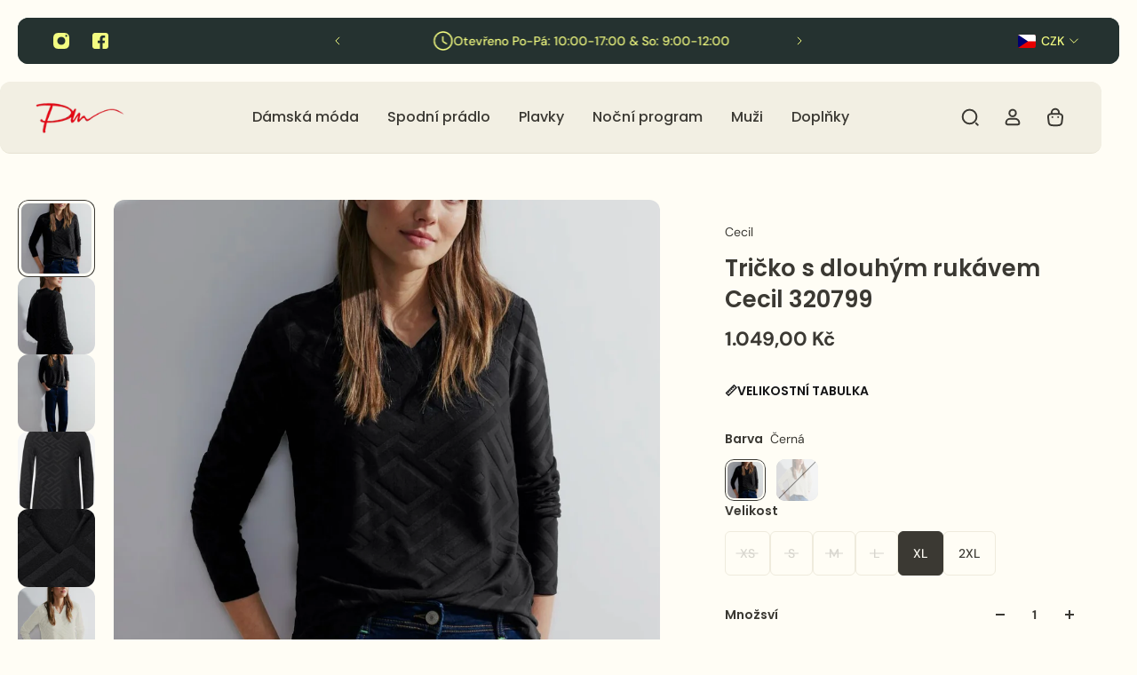

--- FILE ---
content_type: text/html; charset=utf-8
request_url: https://www.petramoda.shop/products/cecil-tricko-s-dlouhym-rukavem-320799
body_size: 47090
content:
<!doctype html>
<html lang='cs'>
  <head>
    <meta charset='utf-8'>
    <meta http-equiv='X-UA-Compatible' content='IE=edge'>
    <meta name='viewport' content='width=device-width,initial-scale=1'>
    <meta name='theme-color' content='primary'><meta name='description' content='Stylový šik pro každou příležitost! Tričko CECIL s dlouhými rukávy a průstřihem u krku z měkké viskózové směsi. Vysoce kvalitní dámské tričko s žakárovým vzorem, který mu dodává jemný 3D vzhled. Toto tričko je nejen pohodlné na nošení, ale také skutečně upoutá pozornost. Ať už si ho vyberete pro zvláštní příležitosti n'><link rel='icon' type='image/png' href='//www.petramoda.shop/cdn/shop/files/Petra_M_da_logo_png_favicon.png?crop=center&height=32&v=1741721865&width=32'><meta property='og:site_name' content='Petra Móda'>
<meta property='og:url' content='https://www.petramoda.shop/products/cecil-tricko-s-dlouhym-rukavem-320799'>
<meta property='og:title' content='Tričko s dlouhým rukávem Cecil 320799'>
<meta property='og:type' content='product'>
<meta property='og:description' content='Stylový šik pro každou příležitost! Tričko CECIL s dlouhými rukávy a průstřihem u krku z měkké viskózové směsi. Vysoce kvalitní dámské tričko s žakárovým vzorem, který mu dodává jemný 3D vzhled. Toto tričko je nejen pohodlné na nošení, ale také skutečně upoutá pozornost. Ať už si ho vyberete pro zvláštní příležitosti n'><meta
    property='og:image'
    content='http://www.petramoda.shop/cdn/shop/files/9A5949F2-D9E8-47B2-8611-8D5A7F08C6F1.jpg?crop=center&height=1441&v=1702567069&width=997'
  >
  <meta
    property='og:image:secure_url'
    content='https://www.petramoda.shop/cdn/shop/files/9A5949F2-D9E8-47B2-8611-8D5A7F08C6F1.jpg?crop=center&height=1441&v=1702567069&width=997'
  >
  <meta property='og:image:width' content='997'>
  <meta property='og:image:height' content='1441'><meta property='og:price:amount' content='1.049,00'>
  <meta property='og:price:currency' content='CZK'><meta name='twitter:card' content='summary_large_image'>
<meta name='twitter:title' content='Tričko s dlouhým rukávem Cecil 320799'>
<meta name='twitter:description' content='Stylový šik pro každou příležitost! Tričko CECIL s dlouhými rukávy a průstřihem u krku z měkké viskózové směsi. Vysoce kvalitní dámské tričko s žakárovým vzorem, který mu dodává jemný 3D vzhled. Toto tričko je nejen pohodlné na nošení, ale také skutečně upoutá pozornost. Ať už si ho vyberete pro zvláštní příležitosti n'>

    <link rel='canonical' href='https://www.petramoda.shop/products/cecil-tricko-s-dlouhym-rukavem-320799'>
    <link rel='preconnect' href='https://cdn.shopify.com' crossorigin>
    <link rel='preconnect' href='https://fonts.shopifycdn.com' crossorigin>

    <title>
      Tričko s dlouhým rukávem Cecil 320799 &ndash; Petra Móda</title>

    <style data-shopify>:root{/* product card */--gsc-product-card-title-font-family:Poppins, sans-serif;--gsc-product-card-title-font-style:normal;--gsc-product-card-title-font-weight:500;--gsc-product-card-title-transform:normal;--gsc-product-card-title-letter-spacing:0px;--gsc-product-card-title-font-size:calc(1.4rem * 1.1);--gsc-product-card-title-line-height:calc(22 / 14);--gsc-product-card-price-font-family:Figtree, sans-serif;--gsc-product-card-price-font-size:var(--gsc-product-card-price-font-size-xs);--gsc-product-card-price-line-height:var(--gsc-product-card-price-line-height-xs);--gsc-product-card-price-font-weight:600;--gsc-product-sale-badge-background:rgba(240, 255, 46, 1.0); --gsc-product-sale-badge-color:rgba(45, 45, 45, 1.0);--gsc-product-sold-out-badge-background:rgb(255, 253, 245);--gsc-product-sold-out-badge-color:20, 20, 22;--gsc-product-custom-badge-1-background:rgba(255, 253, 245, 1.0);--gsc-product-custom-badge-1-color:rgba(59, 57, 51, 1.0);--gsc-product-custom-badge-2-background:rgba(93, 84, 163, 1.0);--gsc-product-custom-badge-2-color:rgba(255, 255, 255, 1.0);--gsc-product-custom-badge-3-background:rgba(163, 103, 84, 1.0);--gsc-product-custom-badge-3-color:rgba(255, 255, 255, 1.0);--gsc-rating-stars-color:#f49a13;/* product and product card badges */--gsc-product-highlight-price-color:rgba(75, 135, 95, 1.0);--gsc-product-sale-amount-badge-background:rgba(240, 255, 46, 1.0);--gsc-product-sale-amount-badge-color:rgba(45, 45, 45, 1.0);/* cart icon in header */--gsc-header-cart-icon-background-color:#f0ff2e;--gsc-header-cart-icon-text-color:#3b3933;/* shipping bar */--gsc-free-shipping-bar-message-color:#141416;--gsc-free-shipping-bar-size:6px;--gsc-free-shipping-bar-bg-high:59, 57, 51;--gsc-free-shipping-bar-color:linear-gradient(90deg, rgba(255, 159, 14, 1), rgba(195, 228, 152, 1) 100%);/* headings */--gsc-headings-font-family:Poppins, sans-serif;--gsc-headings-font-style:normal;--gsc-headings-font-weight:600;--gsc-headings-text-transform:normal;--gsc-headings-letter-spacing:0px;--gsc-headings-word-spacing:0rem;--gsc-headings-font-scale:1.0;/* body text */--gsc-body-font-family:"DM Sans", sans-serif;--gsc-body-font-style:normal;--gsc-body-font-weight:400;--gsc-body-font-scale:1.0;--gsc-body-font-opacity:100%;--gsc-body-font-letter-spacing:0px;/* button */--gsc-button-font-family:"DM Sans", sans-serif;--gsc-button-font-style:normal;--gsc-button-font-weight:500;--gsc-button-letter-spacing:0px;--gsc-button-font-size:calc(1.4rem * 1.1);--gsc-button-line-height:calc(22 / 14);--gsc-button-text-transform:uppercase;/* menu */--gsc-menu-font-family:Poppins, sans-serif;--gsc-menu-font-style:normal;--gsc-menu-font-weight:500;--gsc-menu-font-letter-spacing:0px;--gsc-menu-font-size:calc(var(--gsc-fz-11) * 1.0);--gsc-drawer-menu-font-size:calc(var(--gsc-fz-11) * 1.0);--gsc-drawer-menu-font-letter-spacing:0px;--gsc-menu-line-height:calc(24 / 16);--gsc-menu-text-transform:normal;/* header icons */--gsc-header-icons-font-family:Figtree, sans-serif;--gsc-header-icons-font-style:normal;--gsc-header-icons-font-weight:400;--gsc-header-icons-font-letter-spacing:0px;--gsc-header-icons-font-size:calc(var(--gsc-fz-11) * 1.0);--gsc-header-icons-line-height:calc(var(--gsc-header-icons-font-size) * 1.5);--gsc-header-icons-gap:calc(10px * 1.0);--gsc-header-icons-text-transform:normal;/* icons */--gsc-blockquote-icon:url(//www.petramoda.shop/cdn/shop/t/52/assets/blockquote-icon_small.png?v=135287403125014426651748449603);/* container */--gsc-page-width:2560px;--gsc-aside-padding-size:20px;--gsc-modals-and-header-paddings:min(20px, 20px);/* drawers and modals */--gsc-drawer-transition-duration:0.5s;--gsc-drawer-transition-timing:cubic-bezier(0.24, 0.25, 0, 1);--gsc-drawer-modal-shadow:none;--gsc-default-card-image-ratio:var(--gsc-large-portrait-image-ratio);--gsc-default-card-image-ratio-numeric:var(--gsc-large-portrait-image-ratio-numeric);--gsc-default-shape-fill-mode:cover;}body{--gsc-overlay-color:20 20 22 / 1.0;--gsc-overlay-opacity:70%;--gsc-overlay-blur:2.5px;}.color-default{--gsc-text-color:59, 57, 51;--gsc-background-color:255, 253, 245;--gsc-foreground-color:242, 239, 227;--gsc-border-color:239, 235, 221;--gsc-button-background-color:255, 131, 41;--gsc-button-text-color:255, 253, 245;--gsc-outline-button-background-color:255, 131, 41;--gsc-outline-button-text-color:255, 131, 41;--gsc-image-opacity-color:59, 57, 51;--gsc-text-color-100:#3b3933;--gsc-background-color-100:#fffdf5;--gsc-foreground-color-100:#f2efe3;--gsc-border-color-100:#efebdd;--gsc-button-background-color-100:#ff8329;--gsc-button-text-color-100:#fffdf5;--gsc-outline-button-background-color-100:#ff8329;--gsc-outline-button-text-color-100:#ff8329;}body,.color-primary{--gsc-text-color:59, 57, 51;--gsc-background-color:255, 253, 245;--gsc-foreground-color:242, 239, 227;--gsc-border-color:239, 235, 221;--gsc-button-background-color:255, 131, 41;--gsc-button-text-color:255, 253, 245;--gsc-outline-button-background-color:255, 131, 41;--gsc-outline-button-text-color:255, 131, 41;--gsc-image-opacity-color:59, 57, 51;--gsc-text-color-100:#3b3933;--gsc-background-color-100:#fffdf5;--gsc-foreground-color-100:#f2efe3;--gsc-border-color-100:#efebdd;--gsc-button-background-color-100:#ff8329;--gsc-button-text-color-100:#fffdf5;--gsc-outline-button-background-color-100:#ff8329;--gsc-outline-button-text-color-100:#ff8329;}.color-secondary{--gsc-text-color:59, 57, 51;--gsc-background-color:242, 239, 227;--gsc-foreground-color:236, 232, 218;--gsc-border-color:230, 225, 209;--gsc-button-background-color:255, 191, 26;--gsc-button-text-color:255, 255, 255;--gsc-outline-button-background-color:255, 191, 26;--gsc-outline-button-text-color:255, 191, 26;--gsc-image-opacity-color:59, 57, 51;--gsc-text-color-100:#3b3933;--gsc-background-color-100:#f2efe3;--gsc-foreground-color-100:#ece8da;--gsc-border-color-100:#e6e1d1;--gsc-button-background-color-100:#ffbf1a;--gsc-button-text-color-100:#ffffff;--gsc-outline-button-background-color-100:#ffbf1a;--gsc-outline-button-text-color-100:#ffbf1a;}.color-custom-1{--gsc-text-color:255, 253, 245;--gsc-background-color:34, 34, 34;--gsc-foreground-color:45, 45, 45;--gsc-border-color:73, 73, 73;--gsc-button-background-color:240, 255, 46;--gsc-button-text-color:34, 34, 34;--gsc-outline-button-background-color:240, 255, 46;--gsc-outline-button-text-color:240, 255, 46;--gsc-image-opacity-color:34, 34, 34;--gsc-text-color-100:#fffdf5;--gsc-background-color-100:#222222;--gsc-foreground-color-100:#2D2D2D;--gsc-border-color-100:#494949;--gsc-button-background-color-100:#f0ff2e;--gsc-button-text-color-100:#222222;--gsc-outline-button-background-color-100:#f0ff2e;--gsc-outline-button-text-color-100:#f0ff2e;}.color-custom-2{--gsc-text-color:59, 57, 51;--gsc-background-color:249, 255, 46;--gsc-foreground-color:255, 231, 19;--gsc-border-color:255, 239, 95;--gsc-button-background-color:135, 41, 255;--gsc-button-text-color:249, 255, 46;--gsc-outline-button-background-color:135, 41, 255;--gsc-outline-button-text-color:135, 41, 255;--gsc-image-opacity-color:249, 255, 46;--gsc-text-color-100:#3b3933;--gsc-background-color-100:#f9ff2e;--gsc-foreground-color-100:#ffe713;--gsc-border-color-100:#ffef5f;--gsc-button-background-color-100:#8729ff;--gsc-button-text-color-100:#f9ff2e;--gsc-outline-button-background-color-100:#8729ff;--gsc-outline-button-text-color-100:#8729ff;}.color-custom-3{--gsc-text-color:243, 252, 129;--gsc-background-color:61, 70, 48;--gsc-foreground-color:37, 40, 43;--gsc-border-color:55, 62, 45;--gsc-button-background-color:255, 191, 26;--gsc-button-text-color:61, 70, 48;--gsc-outline-button-background-color:255, 191, 26;--gsc-outline-button-text-color:255, 191, 26;--gsc-image-opacity-color:44, 69, 52;--gsc-text-color-100:#f3fc81;--gsc-background-color-100:#3d4630;--gsc-foreground-color-100:#25282b;--gsc-border-color-100:#373e2d;--gsc-button-background-color-100:#ffbf1a;--gsc-button-text-color-100:#3d4630;--gsc-outline-button-background-color-100:#ffbf1a;--gsc-outline-button-text-color-100:#ffbf1a;}.color-white{--gsc-text-color:243, 252, 129;--gsc-background-color:37, 50, 48;--gsc-foreground-color:50, 63, 61;--gsc-border-color:57, 73, 70;--gsc-button-background-color:225, 255, 62;--gsc-button-text-color:37, 50, 48;--gsc-outline-button-background-color:225, 255, 62;--gsc-outline-button-text-color:225, 255, 62;--gsc-image-opacity-color:22, 25, 25;--gsc-text-color-100:#f3fc81;--gsc-background-color-100:#253230;--gsc-foreground-color-100:#323f3d;--gsc-border-color-100:#394946;--gsc-button-background-color-100:#e1ff3e;--gsc-button-text-color-100:#253230;--gsc-outline-button-background-color-100:#e1ff3e;--gsc-outline-button-text-color-100:#e1ff3e;}.color-black{--gsc-text-color:54, 52, 46;--gsc-background-color:247, 209, 73;--gsc-foreground-color:254, 250, 232;--gsc-border-color:255, 229, 136;--gsc-button-background-color:255, 131, 41;--gsc-button-text-color:255, 255, 255;--gsc-outline-button-background-color:255, 131, 41;--gsc-outline-button-text-color:255, 131, 41;--gsc-image-opacity-color:255, 206, 30;--gsc-text-color-100:#36342e;--gsc-background-color-100:#f7d149;--gsc-foreground-color-100:#fefae8;--gsc-border-color-100:#ffe588;--gsc-button-background-color-100:#ff8329;--gsc-button-text-color-100:#ffffff;--gsc-outline-button-background-color-100:#ff8329;--gsc-outline-button-text-color-100:#ff8329;}.color-custom-5{--gsc-text-color:255, 251, 193;--gsc-background-color:176, 65, 38;--gsc-foreground-color:255, 105, 58;--gsc-border-color:218, 90, 50;--gsc-button-background-color:238, 255, 49;--gsc-button-text-color:126, 46, 27;--gsc-outline-button-background-color:238, 255, 49;--gsc-outline-button-text-color:238, 255, 49;--gsc-image-opacity-color:65, 31, 22;--gsc-text-color-100:#fffbc1;--gsc-background-color-100:#b04126;--gsc-foreground-color-100:#ff693a;--gsc-border-color-100:#da5a32;--gsc-button-background-color-100:#eeff31;--gsc-button-text-color-100:#7e2e1b;--gsc-outline-button-background-color-100:#eeff31;--gsc-outline-button-text-color-100:#eeff31;}</style> 
    <link href="//www.petramoda.shop/cdn/shop/t/52/assets/bundle.js?v=176306292131614342941748449606" as="script" rel="preload">
    <link href="//www.petramoda.shop/cdn/shop/t/52/assets/bundle.css?v=41563251045206103111748449603" rel="stylesheet" type="text/css" media="all" />
    <link rel='preload' as='font' href='//www.petramoda.shop/cdn/fonts/dm_sans/dmsans_n4.ec80bd4dd7e1a334c969c265873491ae56018d72.woff2' type='font/woff2' crossorigin><style data-shopify>
    @font-face {
  font-family: "DM Sans";
  font-weight: 400;
  font-style: normal;
  font-display: swap;
  src: url("//www.petramoda.shop/cdn/fonts/dm_sans/dmsans_n4.ec80bd4dd7e1a334c969c265873491ae56018d72.woff2") format("woff2"),
       url("//www.petramoda.shop/cdn/fonts/dm_sans/dmsans_n4.87bdd914d8a61247b911147ae68e754d695c58a6.woff") format("woff");
}


    @font-face {
  font-family: "DM Sans";
  font-weight: 300;
  font-style: normal;
  font-display: swap;
  src: url("//www.petramoda.shop/cdn/fonts/dm_sans/dmsans_n3.d218434bb518134511e5205d90c23cfb8a1b261b.woff2") format("woff2"),
       url("//www.petramoda.shop/cdn/fonts/dm_sans/dmsans_n3.0c324a11de656e0e3f656188ad5de9ff34f70c04.woff") format("woff");
}

    @font-face {
  font-family: "DM Sans";
  font-weight: 400;
  font-style: normal;
  font-display: swap;
  src: url("//www.petramoda.shop/cdn/fonts/dm_sans/dmsans_n4.ec80bd4dd7e1a334c969c265873491ae56018d72.woff2") format("woff2"),
       url("//www.petramoda.shop/cdn/fonts/dm_sans/dmsans_n4.87bdd914d8a61247b911147ae68e754d695c58a6.woff") format("woff");
}

    @font-face {
  font-family: "DM Sans";
  font-weight: 500;
  font-style: normal;
  font-display: swap;
  src: url("//www.petramoda.shop/cdn/fonts/dm_sans/dmsans_n5.8a0f1984c77eb7186ceb87c4da2173ff65eb012e.woff2") format("woff2"),
       url("//www.petramoda.shop/cdn/fonts/dm_sans/dmsans_n5.9ad2e755a89e15b3d6c53259daad5fc9609888e6.woff") format("woff");
}

    @font-face {
  font-family: "DM Sans";
  font-weight: 600;
  font-style: normal;
  font-display: swap;
  src: url("//www.petramoda.shop/cdn/fonts/dm_sans/dmsans_n6.70a2453ea926d613c6a2f89af05180d14b3a7c96.woff2") format("woff2"),
       url("//www.petramoda.shop/cdn/fonts/dm_sans/dmsans_n6.355605667bef215872257574b57fc097044f7e20.woff") format("woff");
}

    @font-face {
  font-family: "DM Sans";
  font-weight: 700;
  font-style: normal;
  font-display: swap;
  src: url("//www.petramoda.shop/cdn/fonts/dm_sans/dmsans_n7.97e21d81502002291ea1de8aefb79170c6946ce5.woff2") format("woff2"),
       url("//www.petramoda.shop/cdn/fonts/dm_sans/dmsans_n7.af5c214f5116410ca1d53a2090665620e78e2e1b.woff") format("woff");
}


    @font-face {
  font-family: "DM Sans";
  font-weight: 300;
  font-style: italic;
  font-display: swap;
  src: url("//www.petramoda.shop/cdn/fonts/dm_sans/dmsans_i3.cf32206a8995abc7c8c1c761d4057a4728acd370.woff2") format("woff2"),
       url("//www.petramoda.shop/cdn/fonts/dm_sans/dmsans_i3.b485aa24a097d5067a26fc4100ad5d538e05ee39.woff") format("woff");
}

    @font-face {
  font-family: "DM Sans";
  font-weight: 400;
  font-style: italic;
  font-display: swap;
  src: url("//www.petramoda.shop/cdn/fonts/dm_sans/dmsans_i4.b8fe05e69ee95d5a53155c346957d8cbf5081c1a.woff2") format("woff2"),
       url("//www.petramoda.shop/cdn/fonts/dm_sans/dmsans_i4.403fe28ee2ea63e142575c0aa47684d65f8c23a0.woff") format("woff");
}

    @font-face {
  font-family: "DM Sans";
  font-weight: 500;
  font-style: italic;
  font-display: swap;
  src: url("//www.petramoda.shop/cdn/fonts/dm_sans/dmsans_i5.8654104650c013677e3def7db9b31bfbaa34e59a.woff2") format("woff2"),
       url("//www.petramoda.shop/cdn/fonts/dm_sans/dmsans_i5.a0dc844d8a75a4232f255fc600ad5a295572bed9.woff") format("woff");
}

    @font-face {
  font-family: "DM Sans";
  font-weight: 600;
  font-style: italic;
  font-display: swap;
  src: url("//www.petramoda.shop/cdn/fonts/dm_sans/dmsans_i6.b7d5b35c5f29523529e1bf4a3d0de71a44a277b6.woff2") format("woff2"),
       url("//www.petramoda.shop/cdn/fonts/dm_sans/dmsans_i6.9b760cc5bdd17b4de2c70249ba49bd707f27a31b.woff") format("woff");
}

    @font-face {
  font-family: "DM Sans";
  font-weight: 700;
  font-style: italic;
  font-display: swap;
  src: url("//www.petramoda.shop/cdn/fonts/dm_sans/dmsans_i7.52b57f7d7342eb7255084623d98ab83fd96e7f9b.woff2") format("woff2"),
       url("//www.petramoda.shop/cdn/fonts/dm_sans/dmsans_i7.d5e14ef18a1d4a8ce78a4187580b4eb1759c2eda.woff") format("woff");
}

  </style>


<link rel='preload' as='font' href='//www.petramoda.shop/cdn/fonts/poppins/poppins_n6.aa29d4918bc243723d56b59572e18228ed0786f6.woff2' type='font/woff2' crossorigin><style data-shopify>
    @font-face {
  font-family: Poppins;
  font-weight: 600;
  font-style: normal;
  font-display: swap;
  src: url("//www.petramoda.shop/cdn/fonts/poppins/poppins_n6.aa29d4918bc243723d56b59572e18228ed0786f6.woff2") format("woff2"),
       url("//www.petramoda.shop/cdn/fonts/poppins/poppins_n6.5f815d845fe073750885d5b7e619ee00e8111208.woff") format("woff");
}


    @font-face {
  font-family: Poppins;
  font-weight: 300;
  font-style: normal;
  font-display: swap;
  src: url("//www.petramoda.shop/cdn/fonts/poppins/poppins_n3.05f58335c3209cce17da4f1f1ab324ebe2982441.woff2") format("woff2"),
       url("//www.petramoda.shop/cdn/fonts/poppins/poppins_n3.6971368e1f131d2c8ff8e3a44a36b577fdda3ff5.woff") format("woff");
}

    @font-face {
  font-family: Poppins;
  font-weight: 400;
  font-style: normal;
  font-display: swap;
  src: url("//www.petramoda.shop/cdn/fonts/poppins/poppins_n4.0ba78fa5af9b0e1a374041b3ceaadf0a43b41362.woff2") format("woff2"),
       url("//www.petramoda.shop/cdn/fonts/poppins/poppins_n4.214741a72ff2596839fc9760ee7a770386cf16ca.woff") format("woff");
}

    @font-face {
  font-family: Poppins;
  font-weight: 500;
  font-style: normal;
  font-display: swap;
  src: url("//www.petramoda.shop/cdn/fonts/poppins/poppins_n5.ad5b4b72b59a00358afc706450c864c3c8323842.woff2") format("woff2"),
       url("//www.petramoda.shop/cdn/fonts/poppins/poppins_n5.33757fdf985af2d24b32fcd84c9a09224d4b2c39.woff") format("woff");
}

    @font-face {
  font-family: Poppins;
  font-weight: 600;
  font-style: normal;
  font-display: swap;
  src: url("//www.petramoda.shop/cdn/fonts/poppins/poppins_n6.aa29d4918bc243723d56b59572e18228ed0786f6.woff2") format("woff2"),
       url("//www.petramoda.shop/cdn/fonts/poppins/poppins_n6.5f815d845fe073750885d5b7e619ee00e8111208.woff") format("woff");
}

    @font-face {
  font-family: Poppins;
  font-weight: 700;
  font-style: normal;
  font-display: swap;
  src: url("//www.petramoda.shop/cdn/fonts/poppins/poppins_n7.56758dcf284489feb014a026f3727f2f20a54626.woff2") format("woff2"),
       url("//www.petramoda.shop/cdn/fonts/poppins/poppins_n7.f34f55d9b3d3205d2cd6f64955ff4b36f0cfd8da.woff") format("woff");
}


    @font-face {
  font-family: Poppins;
  font-weight: 300;
  font-style: italic;
  font-display: swap;
  src: url("//www.petramoda.shop/cdn/fonts/poppins/poppins_i3.8536b4423050219f608e17f134fe9ea3b01ed890.woff2") format("woff2"),
       url("//www.petramoda.shop/cdn/fonts/poppins/poppins_i3.0f4433ada196bcabf726ed78f8e37e0995762f7f.woff") format("woff");
}

    @font-face {
  font-family: Poppins;
  font-weight: 400;
  font-style: italic;
  font-display: swap;
  src: url("//www.petramoda.shop/cdn/fonts/poppins/poppins_i4.846ad1e22474f856bd6b81ba4585a60799a9f5d2.woff2") format("woff2"),
       url("//www.petramoda.shop/cdn/fonts/poppins/poppins_i4.56b43284e8b52fc64c1fd271f289a39e8477e9ec.woff") format("woff");
}

    @font-face {
  font-family: Poppins;
  font-weight: 500;
  font-style: italic;
  font-display: swap;
  src: url("//www.petramoda.shop/cdn/fonts/poppins/poppins_i5.6acfce842c096080e34792078ef3cb7c3aad24d4.woff2") format("woff2"),
       url("//www.petramoda.shop/cdn/fonts/poppins/poppins_i5.a49113e4fe0ad7fd7716bd237f1602cbec299b3c.woff") format("woff");
}

    @font-face {
  font-family: Poppins;
  font-weight: 600;
  font-style: italic;
  font-display: swap;
  src: url("//www.petramoda.shop/cdn/fonts/poppins/poppins_i6.bb8044d6203f492888d626dafda3c2999253e8e9.woff2") format("woff2"),
       url("//www.petramoda.shop/cdn/fonts/poppins/poppins_i6.e233dec1a61b1e7dead9f920159eda42280a02c3.woff") format("woff");
}

    @font-face {
  font-family: Poppins;
  font-weight: 700;
  font-style: italic;
  font-display: swap;
  src: url("//www.petramoda.shop/cdn/fonts/poppins/poppins_i7.42fd71da11e9d101e1e6c7932199f925f9eea42d.woff2") format("woff2"),
       url("//www.petramoda.shop/cdn/fonts/poppins/poppins_i7.ec8499dbd7616004e21155106d13837fff4cf556.woff") format("woff");
}

  </style>




<link
      rel='preload'
      as='font'
      href='//www.petramoda.shop/cdn/fonts/figtree/figtree_n6.9d1ea52bb49a0a86cfd1b0383d00f83d3fcc14de.woff2'
      type='font/woff2'
      crossorigin
    ><style data-shopify>
    @font-face {
  font-family: Figtree;
  font-weight: 300;
  font-style: normal;
  font-display: swap;
  src: url("//www.petramoda.shop/cdn/fonts/figtree/figtree_n3.e4cc0323f8b9feb279bf6ced9d868d88ce80289f.woff2") format("woff2"),
       url("//www.petramoda.shop/cdn/fonts/figtree/figtree_n3.db79ac3fb83d054d99bd79fccf8e8782b5cf449e.woff") format("woff");
}

    @font-face {
  font-family: Figtree;
  font-weight: 400;
  font-style: normal;
  font-display: swap;
  src: url("//www.petramoda.shop/cdn/fonts/figtree/figtree_n4.3c0838aba1701047e60be6a99a1b0a40ce9b8419.woff2") format("woff2"),
       url("//www.petramoda.shop/cdn/fonts/figtree/figtree_n4.c0575d1db21fc3821f17fd6617d3dee552312137.woff") format("woff");
}

    @font-face {
  font-family: Figtree;
  font-weight: 500;
  font-style: normal;
  font-display: swap;
  src: url("//www.petramoda.shop/cdn/fonts/figtree/figtree_n5.3b6b7df38aa5986536945796e1f947445832047c.woff2") format("woff2"),
       url("//www.petramoda.shop/cdn/fonts/figtree/figtree_n5.f26bf6dcae278b0ed902605f6605fa3338e81dab.woff") format("woff");
}

    @font-face {
  font-family: Figtree;
  font-weight: 600;
  font-style: normal;
  font-display: swap;
  src: url("//www.petramoda.shop/cdn/fonts/figtree/figtree_n6.9d1ea52bb49a0a86cfd1b0383d00f83d3fcc14de.woff2") format("woff2"),
       url("//www.petramoda.shop/cdn/fonts/figtree/figtree_n6.f0fcdea525a0e47b2ae4ab645832a8e8a96d31d3.woff") format("woff");
}

    @font-face {
  font-family: Figtree;
  font-weight: 700;
  font-style: normal;
  font-display: swap;
  src: url("//www.petramoda.shop/cdn/fonts/figtree/figtree_n7.2fd9bfe01586148e644724096c9d75e8c7a90e55.woff2") format("woff2"),
       url("//www.petramoda.shop/cdn/fonts/figtree/figtree_n7.ea05de92d862f9594794ab281c4c3a67501ef5fc.woff") format("woff");
}


    @font-face {
  font-family: Figtree;
  font-weight: 300;
  font-style: italic;
  font-display: swap;
  src: url("//www.petramoda.shop/cdn/fonts/figtree/figtree_i3.914abbe7a583759f0a18bf02652c9ee1f4bb1c6d.woff2") format("woff2"),
       url("//www.petramoda.shop/cdn/fonts/figtree/figtree_i3.3d7354f07ddb3c61082efcb69896c65d6c00d9fa.woff") format("woff");
}

    @font-face {
  font-family: Figtree;
  font-weight: 400;
  font-style: italic;
  font-display: swap;
  src: url("//www.petramoda.shop/cdn/fonts/figtree/figtree_i4.89f7a4275c064845c304a4cf8a4a586060656db2.woff2") format("woff2"),
       url("//www.petramoda.shop/cdn/fonts/figtree/figtree_i4.6f955aaaafc55a22ffc1f32ecf3756859a5ad3e2.woff") format("woff");
}

    @font-face {
  font-family: Figtree;
  font-weight: 500;
  font-style: italic;
  font-display: swap;
  src: url("//www.petramoda.shop/cdn/fonts/figtree/figtree_i5.969396f679a62854cf82dbf67acc5721e41351f0.woff2") format("woff2"),
       url("//www.petramoda.shop/cdn/fonts/figtree/figtree_i5.93bc1cad6c73ca9815f9777c49176dfc9d2890dd.woff") format("woff");
}

    @font-face {
  font-family: Figtree;
  font-weight: 600;
  font-style: italic;
  font-display: swap;
  src: url("//www.petramoda.shop/cdn/fonts/figtree/figtree_i6.702baae75738b446cfbed6ac0d60cab7b21e61ba.woff2") format("woff2"),
       url("//www.petramoda.shop/cdn/fonts/figtree/figtree_i6.6b8dc40d16c9905d29525156e284509f871ce8f9.woff") format("woff");
}

    @font-face {
  font-family: Figtree;
  font-weight: 700;
  font-style: italic;
  font-display: swap;
  src: url("//www.petramoda.shop/cdn/fonts/figtree/figtree_i7.06add7096a6f2ab742e09ec7e498115904eda1fe.woff2") format("woff2"),
       url("//www.petramoda.shop/cdn/fonts/figtree/figtree_i7.ee584b5fcaccdbb5518c0228158941f8df81b101.woff") format("woff");
}

  </style>









    <script>window.performance && window.performance.mark && window.performance.mark('shopify.content_for_header.start');</script><meta name="google-site-verification" content="2gziMzm6_UHXkgQdy6FxQmb8lPzEbGn1OP8pwicb6sc">
<meta id="shopify-digital-wallet" name="shopify-digital-wallet" content="/68682088714/digital_wallets/dialog">
<meta name="shopify-checkout-api-token" content="ced61ef944a6d931e2be4e612720fb82">
<link rel="alternate" hreflang="x-default" href="https://www.petramoda.shop/products/cecil-tricko-s-dlouhym-rukavem-320799">
<link rel="alternate" hreflang="cs" href="https://www.petramoda.shop/products/cecil-tricko-s-dlouhym-rukavem-320799">
<link rel="alternate" hreflang="cs-SK" href="https://www.petramoda.shop/cs-sk/products/cecil-tricko-s-dlouhym-rukavem-320799">
<link rel="alternate" type="application/json+oembed" href="https://www.petramoda.shop/products/cecil-tricko-s-dlouhym-rukavem-320799.oembed">
<script async="async" src="/checkouts/internal/preloads.js?locale=cs-CZ"></script>
<script id="apple-pay-shop-capabilities" type="application/json">{"shopId":68682088714,"countryCode":"CZ","currencyCode":"CZK","merchantCapabilities":["supports3DS"],"merchantId":"gid:\/\/shopify\/Shop\/68682088714","merchantName":"Petra Móda","requiredBillingContactFields":["postalAddress","email","phone"],"requiredShippingContactFields":["postalAddress","email","phone"],"shippingType":"shipping","supportedNetworks":["visa","maestro","masterCard","amex"],"total":{"type":"pending","label":"Petra Móda","amount":"1.00"},"shopifyPaymentsEnabled":true,"supportsSubscriptions":true}</script>
<script id="shopify-features" type="application/json">{"accessToken":"ced61ef944a6d931e2be4e612720fb82","betas":["rich-media-storefront-analytics"],"domain":"www.petramoda.shop","predictiveSearch":true,"shopId":68682088714,"locale":"cs"}</script>
<script>var Shopify = Shopify || {};
Shopify.shop = "petramoda.myshopify.com";
Shopify.locale = "cs";
Shopify.currency = {"active":"CZK","rate":"1.0"};
Shopify.country = "CZ";
Shopify.theme = {"name":"Main Season 3 (27.7)","id":181445099786,"schema_name":"Aurora","schema_version":"3.6.1","theme_store_id":1770,"role":"main"};
Shopify.theme.handle = "null";
Shopify.theme.style = {"id":null,"handle":null};
Shopify.cdnHost = "www.petramoda.shop/cdn";
Shopify.routes = Shopify.routes || {};
Shopify.routes.root = "/";</script>
<script type="module">!function(o){(o.Shopify=o.Shopify||{}).modules=!0}(window);</script>
<script>!function(o){function n(){var o=[];function n(){o.push(Array.prototype.slice.apply(arguments))}return n.q=o,n}var t=o.Shopify=o.Shopify||{};t.loadFeatures=n(),t.autoloadFeatures=n()}(window);</script>
<script id="shop-js-analytics" type="application/json">{"pageType":"product"}</script>
<script defer="defer" async type="module" src="//www.petramoda.shop/cdn/shopifycloud/shop-js/modules/v2/client.init-shop-cart-sync_DAQBv186.cs.esm.js"></script>
<script defer="defer" async type="module" src="//www.petramoda.shop/cdn/shopifycloud/shop-js/modules/v2/chunk.common_BUf27hyD.esm.js"></script>
<script type="module">
  await import("//www.petramoda.shop/cdn/shopifycloud/shop-js/modules/v2/client.init-shop-cart-sync_DAQBv186.cs.esm.js");
await import("//www.petramoda.shop/cdn/shopifycloud/shop-js/modules/v2/chunk.common_BUf27hyD.esm.js");

  window.Shopify.SignInWithShop?.initShopCartSync?.({"fedCMEnabled":true,"windoidEnabled":true});

</script>
<script>(function() {
  var isLoaded = false;
  function asyncLoad() {
    if (isLoaded) return;
    isLoaded = true;
    var urls = ["https:\/\/seo.apps.avada.io\/scripttag\/avada-seo-installed.js?shop=petramoda.myshopify.com"];
    for (var i = 0; i < urls.length; i++) {
      var s = document.createElement('script');
      s.type = 'text/javascript';
      s.async = true;
      s.src = urls[i];
      var x = document.getElementsByTagName('script')[0];
      x.parentNode.insertBefore(s, x);
    }
  };
  if(window.attachEvent) {
    window.attachEvent('onload', asyncLoad);
  } else {
    window.addEventListener('load', asyncLoad, false);
  }
})();</script>
<script id="__st">var __st={"a":68682088714,"offset":3600,"reqid":"034f9d30-e390-4f0d-b972-85a758e01335-1768910141","pageurl":"www.petramoda.shop\/products\/cecil-tricko-s-dlouhym-rukavem-320799","u":"05f051756185","p":"product","rtyp":"product","rid":8355949674762};</script>
<script>window.ShopifyPaypalV4VisibilityTracking = true;</script>
<script id="captcha-bootstrap">!function(){'use strict';const t='contact',e='account',n='new_comment',o=[[t,t],['blogs',n],['comments',n],[t,'customer']],c=[[e,'customer_login'],[e,'guest_login'],[e,'recover_customer_password'],[e,'create_customer']],r=t=>t.map((([t,e])=>`form[action*='/${t}']:not([data-nocaptcha='true']) input[name='form_type'][value='${e}']`)).join(','),a=t=>()=>t?[...document.querySelectorAll(t)].map((t=>t.form)):[];function s(){const t=[...o],e=r(t);return a(e)}const i='password',u='form_key',d=['recaptcha-v3-token','g-recaptcha-response','h-captcha-response',i],f=()=>{try{return window.sessionStorage}catch{return}},m='__shopify_v',_=t=>t.elements[u];function p(t,e,n=!1){try{const o=window.sessionStorage,c=JSON.parse(o.getItem(e)),{data:r}=function(t){const{data:e,action:n}=t;return t[m]||n?{data:e,action:n}:{data:t,action:n}}(c);for(const[e,n]of Object.entries(r))t.elements[e]&&(t.elements[e].value=n);n&&o.removeItem(e)}catch(o){console.error('form repopulation failed',{error:o})}}const l='form_type',E='cptcha';function T(t){t.dataset[E]=!0}const w=window,h=w.document,L='Shopify',v='ce_forms',y='captcha';let A=!1;((t,e)=>{const n=(g='f06e6c50-85a8-45c8-87d0-21a2b65856fe',I='https://cdn.shopify.com/shopifycloud/storefront-forms-hcaptcha/ce_storefront_forms_captcha_hcaptcha.v1.5.2.iife.js',D={infoText:'Chráněno technologií hCaptcha',privacyText:'Ochrana osobních údajů',termsText:'Podmínky'},(t,e,n)=>{const o=w[L][v],c=o.bindForm;if(c)return c(t,g,e,D).then(n);var r;o.q.push([[t,g,e,D],n]),r=I,A||(h.body.append(Object.assign(h.createElement('script'),{id:'captcha-provider',async:!0,src:r})),A=!0)});var g,I,D;w[L]=w[L]||{},w[L][v]=w[L][v]||{},w[L][v].q=[],w[L][y]=w[L][y]||{},w[L][y].protect=function(t,e){n(t,void 0,e),T(t)},Object.freeze(w[L][y]),function(t,e,n,w,h,L){const[v,y,A,g]=function(t,e,n){const i=e?o:[],u=t?c:[],d=[...i,...u],f=r(d),m=r(i),_=r(d.filter((([t,e])=>n.includes(e))));return[a(f),a(m),a(_),s()]}(w,h,L),I=t=>{const e=t.target;return e instanceof HTMLFormElement?e:e&&e.form},D=t=>v().includes(t);t.addEventListener('submit',(t=>{const e=I(t);if(!e)return;const n=D(e)&&!e.dataset.hcaptchaBound&&!e.dataset.recaptchaBound,o=_(e),c=g().includes(e)&&(!o||!o.value);(n||c)&&t.preventDefault(),c&&!n&&(function(t){try{if(!f())return;!function(t){const e=f();if(!e)return;const n=_(t);if(!n)return;const o=n.value;o&&e.removeItem(o)}(t);const e=Array.from(Array(32),(()=>Math.random().toString(36)[2])).join('');!function(t,e){_(t)||t.append(Object.assign(document.createElement('input'),{type:'hidden',name:u})),t.elements[u].value=e}(t,e),function(t,e){const n=f();if(!n)return;const o=[...t.querySelectorAll(`input[type='${i}']`)].map((({name:t})=>t)),c=[...d,...o],r={};for(const[a,s]of new FormData(t).entries())c.includes(a)||(r[a]=s);n.setItem(e,JSON.stringify({[m]:1,action:t.action,data:r}))}(t,e)}catch(e){console.error('failed to persist form',e)}}(e),e.submit())}));const S=(t,e)=>{t&&!t.dataset[E]&&(n(t,e.some((e=>e===t))),T(t))};for(const o of['focusin','change'])t.addEventListener(o,(t=>{const e=I(t);D(e)&&S(e,y())}));const B=e.get('form_key'),M=e.get(l),P=B&&M;t.addEventListener('DOMContentLoaded',(()=>{const t=y();if(P)for(const e of t)e.elements[l].value===M&&p(e,B);[...new Set([...A(),...v().filter((t=>'true'===t.dataset.shopifyCaptcha))])].forEach((e=>S(e,t)))}))}(h,new URLSearchParams(w.location.search),n,t,e,['guest_login'])})(!0,!0)}();</script>
<script integrity="sha256-4kQ18oKyAcykRKYeNunJcIwy7WH5gtpwJnB7kiuLZ1E=" data-source-attribution="shopify.loadfeatures" defer="defer" src="//www.petramoda.shop/cdn/shopifycloud/storefront/assets/storefront/load_feature-a0a9edcb.js" crossorigin="anonymous"></script>
<script data-source-attribution="shopify.dynamic_checkout.dynamic.init">var Shopify=Shopify||{};Shopify.PaymentButton=Shopify.PaymentButton||{isStorefrontPortableWallets:!0,init:function(){window.Shopify.PaymentButton.init=function(){};var t=document.createElement("script");t.src="https://www.petramoda.shop/cdn/shopifycloud/portable-wallets/latest/portable-wallets.cs.js",t.type="module",document.head.appendChild(t)}};
</script>
<script data-source-attribution="shopify.dynamic_checkout.buyer_consent">
  function portableWalletsHideBuyerConsent(e){var t=document.getElementById("shopify-buyer-consent"),n=document.getElementById("shopify-subscription-policy-button");t&&n&&(t.classList.add("hidden"),t.setAttribute("aria-hidden","true"),n.removeEventListener("click",e))}function portableWalletsShowBuyerConsent(e){var t=document.getElementById("shopify-buyer-consent"),n=document.getElementById("shopify-subscription-policy-button");t&&n&&(t.classList.remove("hidden"),t.removeAttribute("aria-hidden"),n.addEventListener("click",e))}window.Shopify?.PaymentButton&&(window.Shopify.PaymentButton.hideBuyerConsent=portableWalletsHideBuyerConsent,window.Shopify.PaymentButton.showBuyerConsent=portableWalletsShowBuyerConsent);
</script>
<script>
  function portableWalletsCleanup(e){e&&e.src&&console.error("Failed to load portable wallets script "+e.src);var t=document.querySelectorAll("shopify-accelerated-checkout .shopify-payment-button__skeleton, shopify-accelerated-checkout-cart .wallet-cart-button__skeleton"),e=document.getElementById("shopify-buyer-consent");for(let e=0;e<t.length;e++)t[e].remove();e&&e.remove()}function portableWalletsNotLoadedAsModule(e){e instanceof ErrorEvent&&"string"==typeof e.message&&e.message.includes("import.meta")&&"string"==typeof e.filename&&e.filename.includes("portable-wallets")&&(window.removeEventListener("error",portableWalletsNotLoadedAsModule),window.Shopify.PaymentButton.failedToLoad=e,"loading"===document.readyState?document.addEventListener("DOMContentLoaded",window.Shopify.PaymentButton.init):window.Shopify.PaymentButton.init())}window.addEventListener("error",portableWalletsNotLoadedAsModule);
</script>

<script type="module" src="https://www.petramoda.shop/cdn/shopifycloud/portable-wallets/latest/portable-wallets.cs.js" onError="portableWalletsCleanup(this)" crossorigin="anonymous"></script>
<script nomodule>
  document.addEventListener("DOMContentLoaded", portableWalletsCleanup);
</script>

<script id='scb4127' type='text/javascript' async='' src='https://www.petramoda.shop/cdn/shopifycloud/privacy-banner/storefront-banner.js'></script><link id="shopify-accelerated-checkout-styles" rel="stylesheet" media="screen" href="https://www.petramoda.shop/cdn/shopifycloud/portable-wallets/latest/accelerated-checkout-backwards-compat.css" crossorigin="anonymous">
<style id="shopify-accelerated-checkout-cart">
        #shopify-buyer-consent {
  margin-top: 1em;
  display: inline-block;
  width: 100%;
}

#shopify-buyer-consent.hidden {
  display: none;
}

#shopify-subscription-policy-button {
  background: none;
  border: none;
  padding: 0;
  text-decoration: underline;
  font-size: inherit;
  cursor: pointer;
}

#shopify-subscription-policy-button::before {
  box-shadow: none;
}

      </style>

<script>window.performance && window.performance.mark && window.performance.mark('shopify.content_for_header.end');</script>
  <link href="https://monorail-edge.shopifysvc.com" rel="dns-prefetch">
<script>(function(){if ("sendBeacon" in navigator && "performance" in window) {try {var session_token_from_headers = performance.getEntriesByType('navigation')[0].serverTiming.find(x => x.name == '_s').description;} catch {var session_token_from_headers = undefined;}var session_cookie_matches = document.cookie.match(/_shopify_s=([^;]*)/);var session_token_from_cookie = session_cookie_matches && session_cookie_matches.length === 2 ? session_cookie_matches[1] : "";var session_token = session_token_from_headers || session_token_from_cookie || "";function handle_abandonment_event(e) {var entries = performance.getEntries().filter(function(entry) {return /monorail-edge.shopifysvc.com/.test(entry.name);});if (!window.abandonment_tracked && entries.length === 0) {window.abandonment_tracked = true;var currentMs = Date.now();var navigation_start = performance.timing.navigationStart;var payload = {shop_id: 68682088714,url: window.location.href,navigation_start,duration: currentMs - navigation_start,session_token,page_type: "product"};window.navigator.sendBeacon("https://monorail-edge.shopifysvc.com/v1/produce", JSON.stringify({schema_id: "online_store_buyer_site_abandonment/1.1",payload: payload,metadata: {event_created_at_ms: currentMs,event_sent_at_ms: currentMs}}));}}window.addEventListener('pagehide', handle_abandonment_event);}}());</script>
<script id="web-pixels-manager-setup">(function e(e,d,r,n,o){if(void 0===o&&(o={}),!Boolean(null===(a=null===(i=window.Shopify)||void 0===i?void 0:i.analytics)||void 0===a?void 0:a.replayQueue)){var i,a;window.Shopify=window.Shopify||{};var t=window.Shopify;t.analytics=t.analytics||{};var s=t.analytics;s.replayQueue=[],s.publish=function(e,d,r){return s.replayQueue.push([e,d,r]),!0};try{self.performance.mark("wpm:start")}catch(e){}var l=function(){var e={modern:/Edge?\/(1{2}[4-9]|1[2-9]\d|[2-9]\d{2}|\d{4,})\.\d+(\.\d+|)|Firefox\/(1{2}[4-9]|1[2-9]\d|[2-9]\d{2}|\d{4,})\.\d+(\.\d+|)|Chrom(ium|e)\/(9{2}|\d{3,})\.\d+(\.\d+|)|(Maci|X1{2}).+ Version\/(15\.\d+|(1[6-9]|[2-9]\d|\d{3,})\.\d+)([,.]\d+|)( \(\w+\)|)( Mobile\/\w+|) Safari\/|Chrome.+OPR\/(9{2}|\d{3,})\.\d+\.\d+|(CPU[ +]OS|iPhone[ +]OS|CPU[ +]iPhone|CPU IPhone OS|CPU iPad OS)[ +]+(15[._]\d+|(1[6-9]|[2-9]\d|\d{3,})[._]\d+)([._]\d+|)|Android:?[ /-](13[3-9]|1[4-9]\d|[2-9]\d{2}|\d{4,})(\.\d+|)(\.\d+|)|Android.+Firefox\/(13[5-9]|1[4-9]\d|[2-9]\d{2}|\d{4,})\.\d+(\.\d+|)|Android.+Chrom(ium|e)\/(13[3-9]|1[4-9]\d|[2-9]\d{2}|\d{4,})\.\d+(\.\d+|)|SamsungBrowser\/([2-9]\d|\d{3,})\.\d+/,legacy:/Edge?\/(1[6-9]|[2-9]\d|\d{3,})\.\d+(\.\d+|)|Firefox\/(5[4-9]|[6-9]\d|\d{3,})\.\d+(\.\d+|)|Chrom(ium|e)\/(5[1-9]|[6-9]\d|\d{3,})\.\d+(\.\d+|)([\d.]+$|.*Safari\/(?![\d.]+ Edge\/[\d.]+$))|(Maci|X1{2}).+ Version\/(10\.\d+|(1[1-9]|[2-9]\d|\d{3,})\.\d+)([,.]\d+|)( \(\w+\)|)( Mobile\/\w+|) Safari\/|Chrome.+OPR\/(3[89]|[4-9]\d|\d{3,})\.\d+\.\d+|(CPU[ +]OS|iPhone[ +]OS|CPU[ +]iPhone|CPU IPhone OS|CPU iPad OS)[ +]+(10[._]\d+|(1[1-9]|[2-9]\d|\d{3,})[._]\d+)([._]\d+|)|Android:?[ /-](13[3-9]|1[4-9]\d|[2-9]\d{2}|\d{4,})(\.\d+|)(\.\d+|)|Mobile Safari.+OPR\/([89]\d|\d{3,})\.\d+\.\d+|Android.+Firefox\/(13[5-9]|1[4-9]\d|[2-9]\d{2}|\d{4,})\.\d+(\.\d+|)|Android.+Chrom(ium|e)\/(13[3-9]|1[4-9]\d|[2-9]\d{2}|\d{4,})\.\d+(\.\d+|)|Android.+(UC? ?Browser|UCWEB|U3)[ /]?(15\.([5-9]|\d{2,})|(1[6-9]|[2-9]\d|\d{3,})\.\d+)\.\d+|SamsungBrowser\/(5\.\d+|([6-9]|\d{2,})\.\d+)|Android.+MQ{2}Browser\/(14(\.(9|\d{2,})|)|(1[5-9]|[2-9]\d|\d{3,})(\.\d+|))(\.\d+|)|K[Aa][Ii]OS\/(3\.\d+|([4-9]|\d{2,})\.\d+)(\.\d+|)/},d=e.modern,r=e.legacy,n=navigator.userAgent;return n.match(d)?"modern":n.match(r)?"legacy":"unknown"}(),u="modern"===l?"modern":"legacy",c=(null!=n?n:{modern:"",legacy:""})[u],f=function(e){return[e.baseUrl,"/wpm","/b",e.hashVersion,"modern"===e.buildTarget?"m":"l",".js"].join("")}({baseUrl:d,hashVersion:r,buildTarget:u}),m=function(e){var d=e.version,r=e.bundleTarget,n=e.surface,o=e.pageUrl,i=e.monorailEndpoint;return{emit:function(e){var a=e.status,t=e.errorMsg,s=(new Date).getTime(),l=JSON.stringify({metadata:{event_sent_at_ms:s},events:[{schema_id:"web_pixels_manager_load/3.1",payload:{version:d,bundle_target:r,page_url:o,status:a,surface:n,error_msg:t},metadata:{event_created_at_ms:s}}]});if(!i)return console&&console.warn&&console.warn("[Web Pixels Manager] No Monorail endpoint provided, skipping logging."),!1;try{return self.navigator.sendBeacon.bind(self.navigator)(i,l)}catch(e){}var u=new XMLHttpRequest;try{return u.open("POST",i,!0),u.setRequestHeader("Content-Type","text/plain"),u.send(l),!0}catch(e){return console&&console.warn&&console.warn("[Web Pixels Manager] Got an unhandled error while logging to Monorail."),!1}}}}({version:r,bundleTarget:l,surface:e.surface,pageUrl:self.location.href,monorailEndpoint:e.monorailEndpoint});try{o.browserTarget=l,function(e){var d=e.src,r=e.async,n=void 0===r||r,o=e.onload,i=e.onerror,a=e.sri,t=e.scriptDataAttributes,s=void 0===t?{}:t,l=document.createElement("script"),u=document.querySelector("head"),c=document.querySelector("body");if(l.async=n,l.src=d,a&&(l.integrity=a,l.crossOrigin="anonymous"),s)for(var f in s)if(Object.prototype.hasOwnProperty.call(s,f))try{l.dataset[f]=s[f]}catch(e){}if(o&&l.addEventListener("load",o),i&&l.addEventListener("error",i),u)u.appendChild(l);else{if(!c)throw new Error("Did not find a head or body element to append the script");c.appendChild(l)}}({src:f,async:!0,onload:function(){if(!function(){var e,d;return Boolean(null===(d=null===(e=window.Shopify)||void 0===e?void 0:e.analytics)||void 0===d?void 0:d.initialized)}()){var d=window.webPixelsManager.init(e)||void 0;if(d){var r=window.Shopify.analytics;r.replayQueue.forEach((function(e){var r=e[0],n=e[1],o=e[2];d.publishCustomEvent(r,n,o)})),r.replayQueue=[],r.publish=d.publishCustomEvent,r.visitor=d.visitor,r.initialized=!0}}},onerror:function(){return m.emit({status:"failed",errorMsg:"".concat(f," has failed to load")})},sri:function(e){var d=/^sha384-[A-Za-z0-9+/=]+$/;return"string"==typeof e&&d.test(e)}(c)?c:"",scriptDataAttributes:o}),m.emit({status:"loading"})}catch(e){m.emit({status:"failed",errorMsg:(null==e?void 0:e.message)||"Unknown error"})}}})({shopId: 68682088714,storefrontBaseUrl: "https://www.petramoda.shop",extensionsBaseUrl: "https://extensions.shopifycdn.com/cdn/shopifycloud/web-pixels-manager",monorailEndpoint: "https://monorail-edge.shopifysvc.com/unstable/produce_batch",surface: "storefront-renderer",enabledBetaFlags: ["2dca8a86"],webPixelsConfigList: [{"id":"1253802250","configuration":"{\"config\":\"{\\\"pixel_id\\\":\\\"G-YE0B0BG70R\\\",\\\"google_tag_ids\\\":[\\\"G-YE0B0BG70R\\\",\\\"GT-M3SPJT7\\\"],\\\"target_country\\\":\\\"CZ\\\",\\\"gtag_events\\\":[{\\\"type\\\":\\\"begin_checkout\\\",\\\"action_label\\\":\\\"G-YE0B0BG70R\\\"},{\\\"type\\\":\\\"search\\\",\\\"action_label\\\":\\\"G-YE0B0BG70R\\\"},{\\\"type\\\":\\\"view_item\\\",\\\"action_label\\\":[\\\"G-YE0B0BG70R\\\",\\\"MC-DGSWNEBSTN\\\"]},{\\\"type\\\":\\\"purchase\\\",\\\"action_label\\\":[\\\"G-YE0B0BG70R\\\",\\\"MC-DGSWNEBSTN\\\"]},{\\\"type\\\":\\\"page_view\\\",\\\"action_label\\\":[\\\"G-YE0B0BG70R\\\",\\\"MC-DGSWNEBSTN\\\"]},{\\\"type\\\":\\\"add_payment_info\\\",\\\"action_label\\\":\\\"G-YE0B0BG70R\\\"},{\\\"type\\\":\\\"add_to_cart\\\",\\\"action_label\\\":\\\"G-YE0B0BG70R\\\"}],\\\"enable_monitoring_mode\\\":false}\"}","eventPayloadVersion":"v1","runtimeContext":"OPEN","scriptVersion":"b2a88bafab3e21179ed38636efcd8a93","type":"APP","apiClientId":1780363,"privacyPurposes":[],"dataSharingAdjustments":{"protectedCustomerApprovalScopes":["read_customer_address","read_customer_email","read_customer_name","read_customer_personal_data","read_customer_phone"]}},{"id":"shopify-app-pixel","configuration":"{}","eventPayloadVersion":"v1","runtimeContext":"STRICT","scriptVersion":"0450","apiClientId":"shopify-pixel","type":"APP","privacyPurposes":["ANALYTICS","MARKETING"]},{"id":"shopify-custom-pixel","eventPayloadVersion":"v1","runtimeContext":"LAX","scriptVersion":"0450","apiClientId":"shopify-pixel","type":"CUSTOM","privacyPurposes":["ANALYTICS","MARKETING"]}],isMerchantRequest: false,initData: {"shop":{"name":"Petra Móda","paymentSettings":{"currencyCode":"CZK"},"myshopifyDomain":"petramoda.myshopify.com","countryCode":"CZ","storefrontUrl":"https:\/\/www.petramoda.shop"},"customer":null,"cart":null,"checkout":null,"productVariants":[{"price":{"amount":1049.0,"currencyCode":"CZK"},"product":{"title":"Tričko s dlouhým rukávem Cecil 320799","vendor":"Cecil","id":"8355949674762","untranslatedTitle":"Tričko s dlouhým rukávem Cecil 320799","url":"\/products\/cecil-tricko-s-dlouhym-rukavem-320799","type":"Tričko s dlouhým rukávem"},"id":"44954852458762","image":{"src":"\/\/www.petramoda.shop\/cdn\/shop\/files\/9A5949F2-D9E8-47B2-8611-8D5A7F08C6F1.jpg?v=1702567069"},"sku":"320799","title":"Černá \/ XS","untranslatedTitle":"Černá \/ XS"},{"price":{"amount":1049.0,"currencyCode":"CZK"},"product":{"title":"Tričko s dlouhým rukávem Cecil 320799","vendor":"Cecil","id":"8355949674762","untranslatedTitle":"Tričko s dlouhým rukávem Cecil 320799","url":"\/products\/cecil-tricko-s-dlouhym-rukavem-320799","type":"Tričko s dlouhým rukávem"},"id":"44954852491530","image":{"src":"\/\/www.petramoda.shop\/cdn\/shop\/files\/9A5949F2-D9E8-47B2-8611-8D5A7F08C6F1.jpg?v=1702567069"},"sku":"320799","title":"Černá \/ S","untranslatedTitle":"Černá \/ S"},{"price":{"amount":1049.0,"currencyCode":"CZK"},"product":{"title":"Tričko s dlouhým rukávem Cecil 320799","vendor":"Cecil","id":"8355949674762","untranslatedTitle":"Tričko s dlouhým rukávem Cecil 320799","url":"\/products\/cecil-tricko-s-dlouhym-rukavem-320799","type":"Tričko s dlouhým rukávem"},"id":"44954852524298","image":{"src":"\/\/www.petramoda.shop\/cdn\/shop\/files\/9A5949F2-D9E8-47B2-8611-8D5A7F08C6F1.jpg?v=1702567069"},"sku":"320799","title":"Černá \/ M","untranslatedTitle":"Černá \/ M"},{"price":{"amount":1049.0,"currencyCode":"CZK"},"product":{"title":"Tričko s dlouhým rukávem Cecil 320799","vendor":"Cecil","id":"8355949674762","untranslatedTitle":"Tričko s dlouhým rukávem Cecil 320799","url":"\/products\/cecil-tricko-s-dlouhym-rukavem-320799","type":"Tričko s dlouhým rukávem"},"id":"44954852557066","image":{"src":"\/\/www.petramoda.shop\/cdn\/shop\/files\/9A5949F2-D9E8-47B2-8611-8D5A7F08C6F1.jpg?v=1702567069"},"sku":"320799","title":"Černá \/ L","untranslatedTitle":"Černá \/ L"},{"price":{"amount":1049.0,"currencyCode":"CZK"},"product":{"title":"Tričko s dlouhým rukávem Cecil 320799","vendor":"Cecil","id":"8355949674762","untranslatedTitle":"Tričko s dlouhým rukávem Cecil 320799","url":"\/products\/cecil-tricko-s-dlouhym-rukavem-320799","type":"Tričko s dlouhým rukávem"},"id":"44954852589834","image":{"src":"\/\/www.petramoda.shop\/cdn\/shop\/files\/9A5949F2-D9E8-47B2-8611-8D5A7F08C6F1.jpg?v=1702567069"},"sku":"320799","title":"Černá \/ XL","untranslatedTitle":"Černá \/ XL"},{"price":{"amount":1049.0,"currencyCode":"CZK"},"product":{"title":"Tričko s dlouhým rukávem Cecil 320799","vendor":"Cecil","id":"8355949674762","untranslatedTitle":"Tričko s dlouhým rukávem Cecil 320799","url":"\/products\/cecil-tricko-s-dlouhym-rukavem-320799","type":"Tričko s dlouhým rukávem"},"id":"44954862256394","image":{"src":"\/\/www.petramoda.shop\/cdn\/shop\/files\/9A5949F2-D9E8-47B2-8611-8D5A7F08C6F1.jpg?v=1702567069"},"sku":"320799","title":"Černá \/ 2XL","untranslatedTitle":"Černá \/ 2XL"},{"price":{"amount":1049.0,"currencyCode":"CZK"},"product":{"title":"Tričko s dlouhým rukávem Cecil 320799","vendor":"Cecil","id":"8355949674762","untranslatedTitle":"Tričko s dlouhým rukávem Cecil 320799","url":"\/products\/cecil-tricko-s-dlouhym-rukavem-320799","type":"Tričko s dlouhým rukávem"},"id":"44954852622602","image":{"src":"\/\/www.petramoda.shop\/cdn\/shop\/files\/D50C8844-7FC6-4EAC-BFE0-128CB5439439.jpg?v=1702567068"},"sku":"320799","title":"Bílá \/ XS","untranslatedTitle":"Bílá \/ XS"},{"price":{"amount":1049.0,"currencyCode":"CZK"},"product":{"title":"Tričko s dlouhým rukávem Cecil 320799","vendor":"Cecil","id":"8355949674762","untranslatedTitle":"Tričko s dlouhým rukávem Cecil 320799","url":"\/products\/cecil-tricko-s-dlouhym-rukavem-320799","type":"Tričko s dlouhým rukávem"},"id":"44954852655370","image":{"src":"\/\/www.petramoda.shop\/cdn\/shop\/files\/D50C8844-7FC6-4EAC-BFE0-128CB5439439.jpg?v=1702567068"},"sku":"320799","title":"Bílá \/ S","untranslatedTitle":"Bílá \/ S"},{"price":{"amount":1049.0,"currencyCode":"CZK"},"product":{"title":"Tričko s dlouhým rukávem Cecil 320799","vendor":"Cecil","id":"8355949674762","untranslatedTitle":"Tričko s dlouhým rukávem Cecil 320799","url":"\/products\/cecil-tricko-s-dlouhym-rukavem-320799","type":"Tričko s dlouhým rukávem"},"id":"44954852688138","image":{"src":"\/\/www.petramoda.shop\/cdn\/shop\/files\/D50C8844-7FC6-4EAC-BFE0-128CB5439439.jpg?v=1702567068"},"sku":"320799","title":"Bílá \/ M","untranslatedTitle":"Bílá \/ M"},{"price":{"amount":1049.0,"currencyCode":"CZK"},"product":{"title":"Tričko s dlouhým rukávem Cecil 320799","vendor":"Cecil","id":"8355949674762","untranslatedTitle":"Tričko s dlouhým rukávem Cecil 320799","url":"\/products\/cecil-tricko-s-dlouhym-rukavem-320799","type":"Tričko s dlouhým rukávem"},"id":"44954852720906","image":{"src":"\/\/www.petramoda.shop\/cdn\/shop\/files\/D50C8844-7FC6-4EAC-BFE0-128CB5439439.jpg?v=1702567068"},"sku":"320799","title":"Bílá \/ L","untranslatedTitle":"Bílá \/ L"},{"price":{"amount":1049.0,"currencyCode":"CZK"},"product":{"title":"Tričko s dlouhým rukávem Cecil 320799","vendor":"Cecil","id":"8355949674762","untranslatedTitle":"Tričko s dlouhým rukávem Cecil 320799","url":"\/products\/cecil-tricko-s-dlouhym-rukavem-320799","type":"Tričko s dlouhým rukávem"},"id":"44954852753674","image":{"src":"\/\/www.petramoda.shop\/cdn\/shop\/files\/D50C8844-7FC6-4EAC-BFE0-128CB5439439.jpg?v=1702567068"},"sku":"320799","title":"Bílá \/ XL","untranslatedTitle":"Bílá \/ XL"},{"price":{"amount":1049.0,"currencyCode":"CZK"},"product":{"title":"Tričko s dlouhým rukávem Cecil 320799","vendor":"Cecil","id":"8355949674762","untranslatedTitle":"Tričko s dlouhým rukávem Cecil 320799","url":"\/products\/cecil-tricko-s-dlouhym-rukavem-320799","type":"Tričko s dlouhým rukávem"},"id":"44954862289162","image":{"src":"\/\/www.petramoda.shop\/cdn\/shop\/files\/D50C8844-7FC6-4EAC-BFE0-128CB5439439.jpg?v=1702567068"},"sku":"320799","title":"Bílá \/ 2XL","untranslatedTitle":"Bílá \/ 2XL"}],"purchasingCompany":null},},"https://www.petramoda.shop/cdn","fcfee988w5aeb613cpc8e4bc33m6693e112",{"modern":"","legacy":""},{"shopId":"68682088714","storefrontBaseUrl":"https:\/\/www.petramoda.shop","extensionBaseUrl":"https:\/\/extensions.shopifycdn.com\/cdn\/shopifycloud\/web-pixels-manager","surface":"storefront-renderer","enabledBetaFlags":"[\"2dca8a86\"]","isMerchantRequest":"false","hashVersion":"fcfee988w5aeb613cpc8e4bc33m6693e112","publish":"custom","events":"[[\"page_viewed\",{}],[\"product_viewed\",{\"productVariant\":{\"price\":{\"amount\":1049.0,\"currencyCode\":\"CZK\"},\"product\":{\"title\":\"Tričko s dlouhým rukávem Cecil 320799\",\"vendor\":\"Cecil\",\"id\":\"8355949674762\",\"untranslatedTitle\":\"Tričko s dlouhým rukávem Cecil 320799\",\"url\":\"\/products\/cecil-tricko-s-dlouhym-rukavem-320799\",\"type\":\"Tričko s dlouhým rukávem\"},\"id\":\"44954852589834\",\"image\":{\"src\":\"\/\/www.petramoda.shop\/cdn\/shop\/files\/9A5949F2-D9E8-47B2-8611-8D5A7F08C6F1.jpg?v=1702567069\"},\"sku\":\"320799\",\"title\":\"Černá \/ XL\",\"untranslatedTitle\":\"Černá \/ XL\"}}]]"});</script><script>
  window.ShopifyAnalytics = window.ShopifyAnalytics || {};
  window.ShopifyAnalytics.meta = window.ShopifyAnalytics.meta || {};
  window.ShopifyAnalytics.meta.currency = 'CZK';
  var meta = {"product":{"id":8355949674762,"gid":"gid:\/\/shopify\/Product\/8355949674762","vendor":"Cecil","type":"Tričko s dlouhým rukávem","handle":"cecil-tricko-s-dlouhym-rukavem-320799","variants":[{"id":44954852458762,"price":104900,"name":"Tričko s dlouhým rukávem Cecil 320799 - Černá \/ XS","public_title":"Černá \/ XS","sku":"320799"},{"id":44954852491530,"price":104900,"name":"Tričko s dlouhým rukávem Cecil 320799 - Černá \/ S","public_title":"Černá \/ S","sku":"320799"},{"id":44954852524298,"price":104900,"name":"Tričko s dlouhým rukávem Cecil 320799 - Černá \/ M","public_title":"Černá \/ M","sku":"320799"},{"id":44954852557066,"price":104900,"name":"Tričko s dlouhým rukávem Cecil 320799 - Černá \/ L","public_title":"Černá \/ L","sku":"320799"},{"id":44954852589834,"price":104900,"name":"Tričko s dlouhým rukávem Cecil 320799 - Černá \/ XL","public_title":"Černá \/ XL","sku":"320799"},{"id":44954862256394,"price":104900,"name":"Tričko s dlouhým rukávem Cecil 320799 - Černá \/ 2XL","public_title":"Černá \/ 2XL","sku":"320799"},{"id":44954852622602,"price":104900,"name":"Tričko s dlouhým rukávem Cecil 320799 - Bílá \/ XS","public_title":"Bílá \/ XS","sku":"320799"},{"id":44954852655370,"price":104900,"name":"Tričko s dlouhým rukávem Cecil 320799 - Bílá \/ S","public_title":"Bílá \/ S","sku":"320799"},{"id":44954852688138,"price":104900,"name":"Tričko s dlouhým rukávem Cecil 320799 - Bílá \/ M","public_title":"Bílá \/ M","sku":"320799"},{"id":44954852720906,"price":104900,"name":"Tričko s dlouhým rukávem Cecil 320799 - Bílá \/ L","public_title":"Bílá \/ L","sku":"320799"},{"id":44954852753674,"price":104900,"name":"Tričko s dlouhým rukávem Cecil 320799 - Bílá \/ XL","public_title":"Bílá \/ XL","sku":"320799"},{"id":44954862289162,"price":104900,"name":"Tričko s dlouhým rukávem Cecil 320799 - Bílá \/ 2XL","public_title":"Bílá \/ 2XL","sku":"320799"}],"remote":false},"page":{"pageType":"product","resourceType":"product","resourceId":8355949674762,"requestId":"034f9d30-e390-4f0d-b972-85a758e01335-1768910141"}};
  for (var attr in meta) {
    window.ShopifyAnalytics.meta[attr] = meta[attr];
  }
</script>
<script class="analytics">
  (function () {
    var customDocumentWrite = function(content) {
      var jquery = null;

      if (window.jQuery) {
        jquery = window.jQuery;
      } else if (window.Checkout && window.Checkout.$) {
        jquery = window.Checkout.$;
      }

      if (jquery) {
        jquery('body').append(content);
      }
    };

    var hasLoggedConversion = function(token) {
      if (token) {
        return document.cookie.indexOf('loggedConversion=' + token) !== -1;
      }
      return false;
    }

    var setCookieIfConversion = function(token) {
      if (token) {
        var twoMonthsFromNow = new Date(Date.now());
        twoMonthsFromNow.setMonth(twoMonthsFromNow.getMonth() + 2);

        document.cookie = 'loggedConversion=' + token + '; expires=' + twoMonthsFromNow;
      }
    }

    var trekkie = window.ShopifyAnalytics.lib = window.trekkie = window.trekkie || [];
    if (trekkie.integrations) {
      return;
    }
    trekkie.methods = [
      'identify',
      'page',
      'ready',
      'track',
      'trackForm',
      'trackLink'
    ];
    trekkie.factory = function(method) {
      return function() {
        var args = Array.prototype.slice.call(arguments);
        args.unshift(method);
        trekkie.push(args);
        return trekkie;
      };
    };
    for (var i = 0; i < trekkie.methods.length; i++) {
      var key = trekkie.methods[i];
      trekkie[key] = trekkie.factory(key);
    }
    trekkie.load = function(config) {
      trekkie.config = config || {};
      trekkie.config.initialDocumentCookie = document.cookie;
      var first = document.getElementsByTagName('script')[0];
      var script = document.createElement('script');
      script.type = 'text/javascript';
      script.onerror = function(e) {
        var scriptFallback = document.createElement('script');
        scriptFallback.type = 'text/javascript';
        scriptFallback.onerror = function(error) {
                var Monorail = {
      produce: function produce(monorailDomain, schemaId, payload) {
        var currentMs = new Date().getTime();
        var event = {
          schema_id: schemaId,
          payload: payload,
          metadata: {
            event_created_at_ms: currentMs,
            event_sent_at_ms: currentMs
          }
        };
        return Monorail.sendRequest("https://" + monorailDomain + "/v1/produce", JSON.stringify(event));
      },
      sendRequest: function sendRequest(endpointUrl, payload) {
        // Try the sendBeacon API
        if (window && window.navigator && typeof window.navigator.sendBeacon === 'function' && typeof window.Blob === 'function' && !Monorail.isIos12()) {
          var blobData = new window.Blob([payload], {
            type: 'text/plain'
          });

          if (window.navigator.sendBeacon(endpointUrl, blobData)) {
            return true;
          } // sendBeacon was not successful

        } // XHR beacon

        var xhr = new XMLHttpRequest();

        try {
          xhr.open('POST', endpointUrl);
          xhr.setRequestHeader('Content-Type', 'text/plain');
          xhr.send(payload);
        } catch (e) {
          console.log(e);
        }

        return false;
      },
      isIos12: function isIos12() {
        return window.navigator.userAgent.lastIndexOf('iPhone; CPU iPhone OS 12_') !== -1 || window.navigator.userAgent.lastIndexOf('iPad; CPU OS 12_') !== -1;
      }
    };
    Monorail.produce('monorail-edge.shopifysvc.com',
      'trekkie_storefront_load_errors/1.1',
      {shop_id: 68682088714,
      theme_id: 181445099786,
      app_name: "storefront",
      context_url: window.location.href,
      source_url: "//www.petramoda.shop/cdn/s/trekkie.storefront.cd680fe47e6c39ca5d5df5f0a32d569bc48c0f27.min.js"});

        };
        scriptFallback.async = true;
        scriptFallback.src = '//www.petramoda.shop/cdn/s/trekkie.storefront.cd680fe47e6c39ca5d5df5f0a32d569bc48c0f27.min.js';
        first.parentNode.insertBefore(scriptFallback, first);
      };
      script.async = true;
      script.src = '//www.petramoda.shop/cdn/s/trekkie.storefront.cd680fe47e6c39ca5d5df5f0a32d569bc48c0f27.min.js';
      first.parentNode.insertBefore(script, first);
    };
    trekkie.load(
      {"Trekkie":{"appName":"storefront","development":false,"defaultAttributes":{"shopId":68682088714,"isMerchantRequest":null,"themeId":181445099786,"themeCityHash":"4654931161365431113","contentLanguage":"cs","currency":"CZK","eventMetadataId":"af734f60-42d7-4f9d-a286-b924b37ea860"},"isServerSideCookieWritingEnabled":true,"monorailRegion":"shop_domain","enabledBetaFlags":["65f19447"]},"Session Attribution":{},"S2S":{"facebookCapiEnabled":false,"source":"trekkie-storefront-renderer","apiClientId":580111}}
    );

    var loaded = false;
    trekkie.ready(function() {
      if (loaded) return;
      loaded = true;

      window.ShopifyAnalytics.lib = window.trekkie;

      var originalDocumentWrite = document.write;
      document.write = customDocumentWrite;
      try { window.ShopifyAnalytics.merchantGoogleAnalytics.call(this); } catch(error) {};
      document.write = originalDocumentWrite;

      window.ShopifyAnalytics.lib.page(null,{"pageType":"product","resourceType":"product","resourceId":8355949674762,"requestId":"034f9d30-e390-4f0d-b972-85a758e01335-1768910141","shopifyEmitted":true});

      var match = window.location.pathname.match(/checkouts\/(.+)\/(thank_you|post_purchase)/)
      var token = match? match[1]: undefined;
      if (!hasLoggedConversion(token)) {
        setCookieIfConversion(token);
        window.ShopifyAnalytics.lib.track("Viewed Product",{"currency":"CZK","variantId":44954852458762,"productId":8355949674762,"productGid":"gid:\/\/shopify\/Product\/8355949674762","name":"Tričko s dlouhým rukávem Cecil 320799 - Černá \/ XS","price":"1049.00","sku":"320799","brand":"Cecil","variant":"Černá \/ XS","category":"Tričko s dlouhým rukávem","nonInteraction":true,"remote":false},undefined,undefined,{"shopifyEmitted":true});
      window.ShopifyAnalytics.lib.track("monorail:\/\/trekkie_storefront_viewed_product\/1.1",{"currency":"CZK","variantId":44954852458762,"productId":8355949674762,"productGid":"gid:\/\/shopify\/Product\/8355949674762","name":"Tričko s dlouhým rukávem Cecil 320799 - Černá \/ XS","price":"1049.00","sku":"320799","brand":"Cecil","variant":"Černá \/ XS","category":"Tričko s dlouhým rukávem","nonInteraction":true,"remote":false,"referer":"https:\/\/www.petramoda.shop\/products\/cecil-tricko-s-dlouhym-rukavem-320799"});
      }
    });


        var eventsListenerScript = document.createElement('script');
        eventsListenerScript.async = true;
        eventsListenerScript.src = "//www.petramoda.shop/cdn/shopifycloud/storefront/assets/shop_events_listener-3da45d37.js";
        document.getElementsByTagName('head')[0].appendChild(eventsListenerScript);

})();</script>
<script
  defer
  src="https://www.petramoda.shop/cdn/shopifycloud/perf-kit/shopify-perf-kit-3.0.4.min.js"
  data-application="storefront-renderer"
  data-shop-id="68682088714"
  data-render-region="gcp-us-east1"
  data-page-type="product"
  data-theme-instance-id="181445099786"
  data-theme-name="Aurora"
  data-theme-version="3.6.1"
  data-monorail-region="shop_domain"
  data-resource-timing-sampling-rate="10"
  data-shs="true"
  data-shs-beacon="true"
  data-shs-export-with-fetch="true"
  data-shs-logs-sample-rate="1"
  data-shs-beacon-endpoint="https://www.petramoda.shop/api/collect"
></script>
</head>
  <body class='color-primary round-level-4  round-style '>
    <a id='SkipContent' class='visually-hidden skip-to-content-link btn btn--lg btn--solid' href='#MainContent'>
      Přejít k obsahu
    </a>

    
      <!-- BEGIN sections: main-header-group -->
<section id="shopify-section-sections--25420255166730__announcement-bar" class="shopify-section shopify-section-group-main-header-group shopify-section-announcement-bar"><style data-shopify>.shopify-section-announcement-bar{--gsc-padding-inline:20px;--gsc-desktop-spacing-top:20px;--gsc-desktop-spacing-bottom:0px;--gsc-mobile-spacing-top:0px;--gsc-mobile-spacing-bottom:0px;}@media screen and (min-width:768px){.shopify-section-announcement-bar{z-index:6;position:sticky;top:0;}}</style> 
    <announcement-bar class='announcement-bar section section-sections--25420255166730__announcement-bar color-white container container--full-screen' data-section-id="sections--25420255166730__announcement-bar">
  

      <div class='announcement-bar__outer-container container container--full-screen'>
        <div class='announcement-bar__inner-container'>
          <div class='announcement-bar__left-panel announcement-bar-content--desktop_only'><ul
    class='social-list announcement-bar__social-list '
    
    role='list'
  ><li class='social-list__item'>
        <a
          href='https://www.instagram.com/petra_moda_breclav/?hl=en'
          class='link social-list__item-link'
          
          aria-label='Instagram'
        >
    
      <svg
        class='social-list__item-link-icon'
        width='24'
        height='24'
        viewBox='0 0 24 24'
        fill='none'
        xmlns='http://www.w3.org/2000/svg'
        aria-labelledby='title'
        role='img'
      >
        <title id="title">Translation missing: cs.icons.screen_reader.instagram</title>
        <g clip-path="url(#clip0_6723_47084)">
        <path fill-rule="evenodd" clip-rule="evenodd" d="M9.20581 0.00878906C9.83752 0.00219727 10.6892 0 12.0071 0C15.2667 0 15.6748 0.0141602 16.96 0.0749512C18.2357 0.131348 19.108 0.337402 19.8726 0.632812C20.6605 0.9375 21.3313 1.3501 21.9973 2.01562C22.668 2.68115 23.076 3.35156 23.3715 4.14844C23.667 4.90771 23.8734 5.78442 23.9297 7.05933C23.9589 7.72217 23.9767 8.15112 23.9871 8.86328C23.9967 9.52612 24 10.4343 24 12.0046C24 15.2625 23.986 15.6704 23.9297 16.95C23.8734 18.2251 23.667 19.0969 23.3715 19.8608C23.0667 20.6484 22.6539 21.3188 21.9879 21.9844C21.3219 22.6499 20.6511 23.0625 19.8632 23.3672C19.1034 23.6626 18.2263 23.8687 16.9506 23.925C15.6702 23.9812 15.2621 23.9954 12.0023 23.9954C8.74268 23.9954 8.33459 23.9812 7.05408 23.925C5.77844 23.8687 4.90601 23.6626 4.14148 23.3672C3.35352 23.0625 2.68286 22.6499 2.01685 21.9844C1.34607 21.3188 0.93811 20.6484 0.62854 19.8562C0.333008 19.0969 0.126587 18.2202 0.0703125 16.9453C0.0140381 15.6655 0 15.2578 0 12C0 8.74219 0.0140381 8.33447 0.0703125 7.05005C0.126587 5.7749 0.333008 4.90308 0.62854 4.13916C0.93811 3.35156 1.34607 2.68115 2.01685 2.01562C2.68286 1.34521 3.35352 0.9375 4.14624 0.628174C4.90601 0.332764 5.78308 0.126465 7.05884 0.0703125C7.82166 0.0368652 8.2749 0.0183105 9.20581 0.00878906ZM21 4.5C21 5.32837 20.3284 6 19.5 6C18.6716 6 18 5.32837 18 4.5C18 3.67163 18.6716 3 19.5 3C20.3284 3 21 3.67163 21 4.5ZM18 12C18 15.3137 15.3137 18 12 18C8.68628 18 6 15.3137 6 12C6 8.68628 8.68628 6 12 6C15.3137 6 18 8.68628 18 12Z" fill="currentColor"/>
        </g>
        <defs>
        <clipPath id="clip0_6723_47084">
        <rect width="24" height="24" fill="white"/>
        </clipPath>
        </defs>
      </svg>

    
  
</a>
      </li><li class='social-list__item'>
        <a
          href='https://www.facebook.com/petramoda.cz/?locale=cs_CZ'
          class='link social-list__item-link'
          
          aria-label='Facebook'
        >
    
      <svg
        class='social-list__item-link-icon'
        width='24'
        height='24'
        viewBox='0 0 24 24'
        fill='none'
        xmlns='http://www.w3.org/2000/svg'
        aria-labelledby='title'
        role='img'
      >
        <title id="title">Translation missing: cs.icons.screen_reader.facebook</title>
        <g clip-path="url(#clip0_6723_47086)">
        <path d="M3.84 0C1.71923 0 0 1.71926 0 3.84V20.16C0 22.2807 1.71923 24 3.84 24H11.2807V15.3959H8.01495V11.6779H11.2807V8.84414C11.2807 5.62055 13.201 3.84 16.1389 3.84C17.5462 3.84 19.0181 4.09113 19.0181 4.09113V7.25648H17.3962C15.7984 7.25648 15.3001 8.24801 15.3001 9.26508V11.6779H18.8674L18.2971 15.3959H15.3001V24H20.16C22.2808 24 24 22.2807 24 20.16V3.84C24 1.71926 22.2808 0 20.16 0H3.84Z" fill="currentColor"/>
        </g>
        <defs>
        <clipPath id="clip0_6723_47086">
        <rect width="24" height="24" fill="white"/>
        </clipPath>
        </defs>
      </svg>

    

  
</a>
      </li></ul></div>
          <div class='announcement-bar__center-panel'><carousel-component
                class='carousel announcement-bar__carousel announcement-bar__carousel--extended'
                
                  data-autoplay-mode='one_at_time'
                  data-autoplay-interval='4'
                  data-loop='infinite'
                
                data-section-id='sections--25420255166730__announcement-bar'
                with-hover-pause
                data-draggable
                data-align='start'
                data-axis='x'
                data-contain-scroll='trimSnaps'
              ><carousel-button
                    class='carousel__btn announcement-bar__carousel-btn'
                    data-direction='prev'
                    tabindex='0'
                  ><svg class='announcement-bar__chevron x-flip' viewBox='0 0 24 24' fill='none' xmlns='http://www.w3.org/2000/svg' aria-labelledby='title' role='img'> <title id="title">Translation missing: cs.icons.screen_reader.chevron</title>        <path d="M9.5 7L14.5 12L9.5 17" stroke="currentColor" stroke-width="1"/>      </svg>    </carousel-button><div class='carousel__viewport embla' data-carousel-viewport>
                  <div class='carousel__container announcement__carousel-container' data-carousel-container><div
                        class='carousel__slide announcement-bar__slide block-announcement_1'
                        block-id='announcement_1'
                        
                      ><div class=' announcement-bar__text'>
                          
                          
    <svg
      class='announcement-bar__text-icon'
      width='24'
      height='24'
      viewBox='0 0 24 24'
      fill='none'
      xmlns='http://www.w3.org/2000/svg'
      aria-labelledby='title'
      role='img'
    >
      <title id="title">Translation missing: cs.icons.screen_reader.store</title>
      <path d="M3.00977 11.2197V15.7097C3.00977 20.1997 4.80977 21.9997 9.29977 21.9997H14.6898C19.1798 21.9997 20.9798 20.1997 20.9798 15.7097V11.2197" stroke="currentColor" stroke-width="1.5" stroke-linecap="round" stroke-linejoin="round"/>
      <path d="M12 12C13.83 12 15.18 10.51 15 8.68L14.34 2H9.66999L8.99999 8.68C8.81999 10.51 10.17 12 12 12Z" stroke="currentColor" stroke-width="1.5" stroke-linecap="round" stroke-linejoin="round"/>
      <path d="M18.3098 12C20.3298 12 21.8098 10.36 21.6098 8.35L21.3298 5.6C20.9698 3 19.9698 2 17.3498 2H14.2998L14.9998 9.01C15.1698 10.66 16.6598 12 18.3098 12Z" stroke="currentColor" stroke-width="1.5" stroke-linecap="round" stroke-linejoin="round"/>
      <path d="M5.63988 12C7.28988 12 8.77988 10.66 8.93988 9.01L9.15988 6.8L9.63988 2H6.58988C3.96988 2 2.96988 3 2.60988 5.6L2.33988 8.35C2.13988 10.36 3.61988 12 5.63988 12Z" stroke="currentColor" stroke-width="1.5" stroke-linecap="round" stroke-linejoin="round"/>
      <path d="M12 17C10.33 17 9.5 17.83 9.5 19.5V22H14.5V19.5C14.5 17.83 13.67 17 12 17Z" stroke="currentColor" stroke-width="1.5" stroke-linecap="round" stroke-linejoin="round"/>
    </svg>
  
<div class='rte  announcement-bar__rte'>
                            <p>Kamenná prodejna v Břeclavi</p>
                          </div>
                        </div>
                      </div><div
                        class='carousel__slide announcement-bar__slide block-announcement_2'
                        block-id='announcement_2'
                        
                      ><div class=' announcement-bar__text'>
                          
                          
    <svg
      class='announcement-bar__text-icon'
      width='24'
      height='24'
      viewBox='0 0 24 24'
      fill='none'
      xmlns='http://www.w3.org/2000/svg'
      aria-labelledby='title'
      role='img'
    >
      <title id="title">Translation missing: cs.icons.screen_reader.clock</title>
      <path d="M22 12C22 17.52 17.52 22 12 22C6.48 22 2 17.52 2 12C2 6.48 6.48 2 12 2C17.52 2 22 6.48 22 12Z" stroke="currentColor" stroke-width="1.5" stroke-linecap="round" stroke-linejoin="round"/>
      <path d="M15.7099 15.1798L12.6099 13.3298C12.0699 13.0098 11.6299 12.2398 11.6299 11.6098V7.50977" stroke="currentColor" stroke-width="1.5" stroke-linecap="round" stroke-linejoin="round"/>
    </svg>
  
<div class='rte  announcement-bar__rte'>
                            <p>Otevřeno Po-Pá: 10:00-17:00 & So: 9:00-12:00</p>
                          </div>
                        </div>
                      </div></div>
                </div><carousel-button
                    class='carousel__btn announcement-bar__carousel-btn'
                    data-direction='next'
                    tabindex='0'
                  ><svg class='announcement-bar__chevron' viewBox='0 0 24 24' fill='none' xmlns='http://www.w3.org/2000/svg' aria-labelledby='title' role='img'> <title id="title">Translation missing: cs.icons.screen_reader.chevron</title>        <path d="M9.5 7L14.5 12L9.5 17" stroke="currentColor" stroke-width="1"/>      </svg>    </carousel-button></carousel-component></div>
          <div class='announcement-bar__right-panel'><div class='announcement-bar__settings'>
                <div class='localization-dropdown-wrapper announcement-bar-content--hide'></div>

                <div class='announcement-bar__social-list--inside-right-panel'></div>

                <div class='localization-dropdown-wrapper '><dropdown-opener
                      class='localization-dropdown-toggle'
                      data-aria-expanded='false'
                      data-float-element-id='AnnouncementBarCurrencySelector'
                      data-trigger='click'
                      tabindex='0'
                    >
                      
                        <img src="//cdn.shopify.com/static/images/flags/cz.svg?width=20" alt="Česko" srcset="//cdn.shopify.com/static/images/flags/cz.svg?width=20 20w" width="20" height="15" class="localization-dropdown-toggle__flag">
                      

                      <span id="currency-selector-text">CZK</span>

                      <svg class='localization-dropdown-toggle__chevron' viewBox='0 0 24 24' fill='none' xmlns='http://www.w3.org/2000/svg' aria-labelledby='title' role='img'> <title id="title">Translation missing: cs.icons.screen_reader.chevron</title>        <path d="M9.5 7L14.5 12L9.5 17" stroke="currentColor" stroke-width="1"/>      </svg>    
                    </dropdown-opener>
                    <float-element
                      class='localization-dropdown color-white'
                      aria-hidden='true'
                      id='AnnouncementBarCurrencySelector'
                      data-placement='bottom-end'
                      data-main-axis-offset='12'
                      data-alignment-axis-offset='-22'
                      data-strategy='fixed'
                      data-floating-element-id='currency-selector-text'
                    >
                      <template data-float-element-template='AnnouncementBarCurrencySelector'>
                        <div class='localization-dropdown__body'>
                          <localization-selector>
                            <form method="post" action="/localization" id="AnnouncementBarCurrencyForm" accept-charset="UTF-8" class="shopify-localization-form" enctype="multipart/form-data"><input type="hidden" name="form_type" value="localization" /><input type="hidden" name="utf8" value="✓" /><input type="hidden" name="_method" value="put" /><input type="hidden" name="return_to" value="/products/cecil-tricko-s-dlouhym-rukavem-320799" /><button
                                  data-localization-item
                                  class='localization-dropdown__item link-parent-for-hover  selected'
                                  data-value='CZ'
                                  data-country='česko'
                                  data-focus-trap-target
                                  aria-label='Česko CZK'
                                >
                                  
                                    <img src="//cdn.shopify.com/static/images/flags/cz.svg?width=22" alt="Česko" srcset="//cdn.shopify.com/static/images/flags/cz.svg?width=22 22w" width="22" height="17">
                                  

                                  <span class='underline-animation'>Česko, CZK</span>
                                </button><button
                                  data-localization-item
                                  class='localization-dropdown__item link-parent-for-hover '
                                  data-value='SK'
                                  data-country='slovensko'
                                  data-focus-trap-target
                                  aria-label='Slovensko EUR'
                                >
                                  
                                    <img src="//cdn.shopify.com/static/images/flags/sk.svg?width=22" alt="Slovensko" srcset="//cdn.shopify.com/static/images/flags/sk.svg?width=22 22w" width="22" height="17">
                                  

                                  <span class='underline-animation'>Slovensko, EUR</span>
                                </button><input
                                type='hidden'
                                name='country_code'
                                data-localization-input
                                value='CZ'
                                id='AnnouncementBarCurrencyForm-CountryCodeInput'
                              ></form></localization-selector>
                        </div>
                      </template>
                    </float-element></div>
              </div></div>
        </div>
      </div>
  
  
    
      <div class='announcement-bar__sticky-backdrop color-white container container--full-screen'></div>
    
    </announcement-bar>
  

<script>
  try {
    if (!window.auroraTheme) {
      window.auroraTheme = {}
    }

    const settings = {"show_only_on_homepage":false,"color_scheme":"white","container_size":"full-screen","enable_sticky":"desktop_only","show_navigation_arrows":true,"autoplay_mode":"one_at_time","autoplay_interval":4,"show_language_selector":"hide","show_currency_selector":"desktop_and_mobile","show_currency_flags":true,"show_social_media_icons":"desktop_only","add_side_paddings":true,"desktop_spacing_top":20,"desktop_spacing_bottom":0,"mobile_spacing_top":0,"mobile_spacing_bottom":0}
    const element = document.getElementById('shopify-section-sections--25420255166730__announcement-bar')
    const blocks = {"announcement-announcement_1":{"text":"\u003cp\u003eKamenná prodejna v Břeclavi\u003c\/p\u003e","link":null,"icon":"store"},"announcement-announcement_2":{"text":"\u003cp\u003eOtevřeno Po-Pá: 10:00-17:00 \u0026 So: 9:00-12:00\u003c\/p\u003e","link":null,"icon":"clock"}}

    window.auroraTheme = {
      ...window.auroraTheme,
      sections: {
        ...window.auroraTheme.sections,
        'sections--25420255166730__announcement-bar': {
          settings,
          element,
          blocks,
          apps: document.querySelectorAll('[data-custom-app]')
        },
      },
    }
  } catch {

  }
</script>



</section><header id="shopify-section-sections--25420255166730__header" class="shopify-section shopify-section-group-main-header-group shopify-section-header"><style data-shopify>.shopify-section-header{--gsc-padding-inline:20px;--gsc-desktop-spacing-top:20px;--gsc-desktop-spacing-bottom:20px;--gsc-mobile-spacing-top:0px;--gsc-mobile-spacing-bottom:0px;--gsc-logo-width:120px;}@media screen and (min-width:768px){.shopify-section-header{--gsc-logo-width:100px;position:relative;top:unset;}} </style> 









<sticky-cart-button><sidebar-button>
        <button
          data-sidebar-button
          data-sidebar-id='CartDrawer'
          class='sticky-cart-button unstyled-button'
          aria-label='Košík'
          data-cart-sticky-button
        >
          
  <div class='header__cart-icon'>
    
    
        
            <svg
              class='sticky-cart-button__icon'
              xmlns='http://www.w3.org/2000/svg'
              width='24'
              height='24'
              viewBox='0 0 24 26'
              fill='none'
              aria-labelledby='Translation missing: cs.icons.screen_reader.cart'
            >
              <title id="Translation missing: cs.icons.screen_reader.cart">Translation missing: cs.icons.screen_reader.cart</title>
              <path d="M7.5 8.55624V7.58624C7.5 5.33624 9.31 3.12624 11.56 2.91624C14.24 2.65624 16.5 4.76624 16.5 7.39624V8.77624" stroke="currentColor" stroke-width="2" stroke-miterlimit="10" stroke-linecap="round" stroke-linejoin="round"/>
              <path d="M9.00007 22.8867H15.0001C19.0201 22.8867 19.7401 21.2767 19.9501 19.3167L20.7001 13.3167C20.9701 10.8767 20.2701 8.88672 16.0001 8.88672H8.00007C3.73007 8.88672 3.03007 10.8767 3.30007 13.3167L4.05007 19.3167C4.26007 21.2767 4.98007 22.8867 9.00007 22.8867Z" stroke="currentColor" stroke-width="2" stroke-miterlimit="10" stroke-linecap="round" stroke-linejoin="round"/>
              <path d="M15.4955 12.8867H15.5045" stroke="currentColor" stroke-width="2" stroke-linecap="round" stroke-linejoin="round"/>
              <path d="M8.49463 12.8867H8.50361" stroke="currentColor" stroke-width="2" stroke-linecap="round" stroke-linejoin="round"/>
            </svg>
        

      

  

    
  <cart-count id='CartCount'></cart-count>

  </div>

        </button>
      </sidebar-button></sticky-cart-button>

<drawer-menu
  data-section-id='sections--25420255166730__header'
  class='drawer-menu color-secondary container--full-screen '
  id='DrawerMenu'
  data-with-overlay
  data-with-close-on-outside
  data-with-close-on-escape
  tabindex='-1'
  data-overlay-opacity='10'
  data-overlay-important
  
>
  <template data-sidebar-template='DrawerMenu'>
    <div class='drawer-menu__body' data-sidebar-body>
      <drawer-menu-page
        class='drawer-menu__page'
        aria-hidden='false'
        data-page-id='Menu'
      >
        <div class='drawer-menu__content' data-drawer-menu-content><div class='drawer-menu__list drawer-menu__list--without-mega-menu'>
              <div class='drawer-menu__list-inner'>
                <div class='drawer-menu__list-body'><drawer-menu-page-link
                          class='drawer-menu__menu-item'
                          data-page-id='DrawerMenuPage-damska-moda'
                          tabindex='0'
                          menu-title='Dámská móda'
                        >
                          <span>
                            <span class='drawer-menu__menu-item-label'>
                              Dámská móda
                            </span>
                          </span>
                          <svg class='drawer-menu__chevron' viewBox='0 0 24 24' fill='none' xmlns='http://www.w3.org/2000/svg' aria-labelledby='title' role='img'> <title id="title">Translation missing: cs.icons.screen_reader.chevron</title>        <path d="M9.5 7L14.5 12L9.5 17" stroke="currentColor" stroke-width="1.5"/>      </svg>    
                        </drawer-menu-page-link>
                      <drawer-menu-page-link
                          class='drawer-menu__menu-item'
                          data-page-id='DrawerMenuPage-spodni-pradlo'
                          tabindex='0'
                          menu-title='Spodní prádlo'
                        >
                          <span>
                            <span class='drawer-menu__menu-item-label'>
                              Spodní prádlo
                            </span>
                          </span>
                          <svg class='drawer-menu__chevron' viewBox='0 0 24 24' fill='none' xmlns='http://www.w3.org/2000/svg' aria-labelledby='title' role='img'> <title id="title">Translation missing: cs.icons.screen_reader.chevron</title>        <path d="M9.5 7L14.5 12L9.5 17" stroke="currentColor" stroke-width="1.5"/>      </svg>    
                        </drawer-menu-page-link>
                      <drawer-menu-page-link
                          class='drawer-menu__menu-item'
                          data-page-id='DrawerMenuPage-plavky'
                          tabindex='0'
                          menu-title='Plavky'
                        >
                          <span>
                            <span class='drawer-menu__menu-item-label'>
                              Plavky
                            </span>
                          </span>
                          <svg class='drawer-menu__chevron' viewBox='0 0 24 24' fill='none' xmlns='http://www.w3.org/2000/svg' aria-labelledby='title' role='img'> <title id="title">Translation missing: cs.icons.screen_reader.chevron</title>        <path d="M9.5 7L14.5 12L9.5 17" stroke="currentColor" stroke-width="1.5"/>      </svg>    
                        </drawer-menu-page-link>
                      <drawer-menu-page-link
                          class='drawer-menu__menu-item'
                          data-page-id='DrawerMenuPage-nocni-program'
                          tabindex='0'
                          menu-title='Noční program'
                        >
                          <span>
                            <span class='drawer-menu__menu-item-label'>
                              Noční program
                            </span>
                          </span>
                          <svg class='drawer-menu__chevron' viewBox='0 0 24 24' fill='none' xmlns='http://www.w3.org/2000/svg' aria-labelledby='title' role='img'> <title id="title">Translation missing: cs.icons.screen_reader.chevron</title>        <path d="M9.5 7L14.5 12L9.5 17" stroke="currentColor" stroke-width="1.5"/>      </svg>    
                        </drawer-menu-page-link>
                      <drawer-menu-page-link
                          class='drawer-menu__menu-item'
                          data-page-id='DrawerMenuPage-muzi'
                          tabindex='0'
                          menu-title='Muži'
                        >
                          <span>
                            <span class='drawer-menu__menu-item-label'>
                              Muži
                            </span>
                          </span>
                          <svg class='drawer-menu__chevron' viewBox='0 0 24 24' fill='none' xmlns='http://www.w3.org/2000/svg' aria-labelledby='title' role='img'> <title id="title">Translation missing: cs.icons.screen_reader.chevron</title>        <path d="M9.5 7L14.5 12L9.5 17" stroke="currentColor" stroke-width="1.5"/>      </svg>    
                        </drawer-menu-page-link>
                      <drawer-menu-page-link
                          class='drawer-menu__menu-item'
                          data-page-id='DrawerMenuPage-doplnky'
                          tabindex='0'
                          menu-title='Doplňky'
                        >
                          <span>
                            <span class='drawer-menu__menu-item-label'>
                              Doplňky
                            </span>
                          </span>
                          <svg class='drawer-menu__chevron' viewBox='0 0 24 24' fill='none' xmlns='http://www.w3.org/2000/svg' aria-labelledby='title' role='img'> <title id="title">Translation missing: cs.icons.screen_reader.chevron</title>        <path d="M9.5 7L14.5 12L9.5 17" stroke="currentColor" stroke-width="1.5"/>      </svg>    
                        </drawer-menu-page-link>
                      </div>
              </div>
            </div></div>

        
      </drawer-menu-page><drawer-menu-page
            class='drawer-menu__page  '
            aria-hidden='true'
            data-page-id='DrawerMenuPage-damska-moda'
            data-prev-page-id='Menu'
            data-mega-menu-id='dámská móda'
            
            
          >
            <div class='drawer-menu__list-title drawer-menu__list-title--mobile'>
              <div class='drawer-menu__list-title-body drawer-menu__list-title-body--with-link'>
                <drawer-menu-page-link
                  class='drawer-menu__list-title-chevron-wrapper'
                  data-page-id='Menu'
                  tabindex='-1'
                >
                  <svg class='drawer-menu__title-chevron x-flip' viewBox='0 0 24 24' fill='none' xmlns='http://www.w3.org/2000/svg' aria-labelledby='title' role='img'> <title id="title">Translation missing: cs.icons.screen_reader.chevron</title>        <path d="M9.5 7L14.5 12L9.5 17" stroke="currentColor" stroke-width="2"/>      </svg>    
                </drawer-menu-page-link>
                <a
                  class='drawer-menu__list-title-label unstyled-link link-parent-for-hover'
                  href='/collections/damske-obleceni'
                  aria-label='Dámská móda'
                  tabindex='-1'
                  menu-title='Dámská móda'
                >
                  <span>
                    <span class='underline-animation'>Dámská móda</span>
                  </span>
                </a>
              </div>
            </div>

            <div class='drawer-menu__content' data-drawer-menu-content>
              <div class='drawer-menu__list  drawer-menu__list--without-mega-menu '>
                <div class='drawer-menu__list-inner'>
                  <div class='drawer-menu__list-title drawer-menu__list-title--desktop'>
                    <div class='drawer-menu__list-title-body drawer-menu__list-title-body--with-link'>
                      <drawer-menu-page-link
                        class='drawer-menu__list-title-chevron-wrapper'
                        data-page-id='Menu'
                        tabindex='0'
                      >
                        <svg class='drawer-menu__title-chevron x-flip' viewBox='0 0 24 24' fill='none' xmlns='http://www.w3.org/2000/svg' aria-labelledby='title' role='img'> <title id="title">Translation missing: cs.icons.screen_reader.chevron</title>        <path d="M9.5 7L14.5 12L9.5 17" stroke="currentColor" stroke-width="2"/>      </svg>    
                      </drawer-menu-page-link>
                      <a
                        class='drawer-menu__list-title-label unstyled-link link-parent-for-hover'
                        href='/collections/damske-obleceni'
                        aria-label='Dámská móda'
                        menu-title='Dámská móda'
                      >
                        <span>
                          <span class='underline-animation'>Dámská móda</span>
                        </span>
                      </a>
                    </div>
                  </div><div class='drawer-menu__list-body'><a
                            class='drawer-menu__menu-item drawer-menu__menu-item--medium '
                            href='/collections/saty'
                            aria-label='Šaty'
                          >
                            <span>
                              <span class='drawer-menu__menu-item-label'>Šaty</span>
                            </span>
                          </a><a
                            class='drawer-menu__menu-item drawer-menu__menu-item--medium '
                            href='/collections/sukne'
                            aria-label='Sukně'
                          >
                            <span>
                              <span class='drawer-menu__menu-item-label'>Sukně</span>
                            </span>
                          </a><a
                            class='drawer-menu__menu-item drawer-menu__menu-item--medium '
                            href='/collections/trika-tricka-s-dlouhym-rukavem'
                            aria-label='Trika &amp; Trička s dlouhým rukávem'
                          >
                            <span>
                              <span class='drawer-menu__menu-item-label'>Trika & Trička s dlouhým rukávem</span>
                            </span>
                          </a><a
                            class='drawer-menu__menu-item drawer-menu__menu-item--medium '
                            href='/collections/halenky-kosile'
                            aria-label='Košile &amp; Halenky'
                          >
                            <span>
                              <span class='drawer-menu__menu-item-label'>Košile & Halenky</span>
                            </span>
                          </a><a
                            class='drawer-menu__menu-item drawer-menu__menu-item--medium '
                            href='/collections/kalhoty-1'
                            aria-label='Kalhoty'
                          >
                            <span>
                              <span class='drawer-menu__menu-item-label'>Kalhoty</span>
                            </span>
                          </a><a
                            class='drawer-menu__menu-item drawer-menu__menu-item--medium '
                            href='/collections/dziny'
                            aria-label='Džíny'
                          >
                            <span>
                              <span class='drawer-menu__menu-item-label'>Džíny</span>
                            </span>
                          </a><a
                            class='drawer-menu__menu-item drawer-menu__menu-item--medium '
                            href='/collections/spolecenske-saty'
                            aria-label='Společenské šaty'
                          >
                            <span>
                              <span class='drawer-menu__menu-item-label'>Společenské šaty</span>
                            </span>
                          </a><a
                            class='drawer-menu__menu-item drawer-menu__menu-item--medium '
                            href='/collections/bundy-kabaty'
                            aria-label='Bundy'
                          >
                            <span>
                              <span class='drawer-menu__menu-item-label'>Bundy</span>
                            </span>
                          </a><a
                            class='drawer-menu__menu-item drawer-menu__menu-item--medium '
                            href='/collections/saka'
                            aria-label='Saka'
                          >
                            <span>
                              <span class='drawer-menu__menu-item-label'>Saka</span>
                            </span>
                          </a><a
                            class='drawer-menu__menu-item drawer-menu__menu-item--medium '
                            href='/collections/svetry'
                            aria-label='Svetry'
                          >
                            <span>
                              <span class='drawer-menu__menu-item-label'>Svetry</span>
                            </span>
                          </a><a
                            class='drawer-menu__menu-item drawer-menu__menu-item--medium '
                            href='/collections/kabaty'
                            aria-label='Kabáty'
                          >
                            <span>
                              <span class='drawer-menu__menu-item-label'>Kabáty</span>
                            </span>
                          </a><a
                            class='drawer-menu__menu-item drawer-menu__menu-item--medium '
                            href='/collections/leginy'
                            aria-label='Legíny'
                          >
                            <span>
                              <span class='drawer-menu__menu-item-label'>Legíny</span>
                            </span>
                          </a></div></div>
              </div>
              
            </div>
          </drawer-menu-page><drawer-menu-page
            class='drawer-menu__page  '
            aria-hidden='true'
            data-page-id='DrawerMenuPage-spodni-pradlo'
            data-prev-page-id='Menu'
            data-mega-menu-id='spodní prádlo'
            
            
          >
            <div class='drawer-menu__list-title drawer-menu__list-title--mobile'>
              <div class='drawer-menu__list-title-body drawer-menu__list-title-body--with-link'>
                <drawer-menu-page-link
                  class='drawer-menu__list-title-chevron-wrapper'
                  data-page-id='Menu'
                  tabindex='-1'
                >
                  <svg class='drawer-menu__title-chevron x-flip' viewBox='0 0 24 24' fill='none' xmlns='http://www.w3.org/2000/svg' aria-labelledby='title' role='img'> <title id="title">Translation missing: cs.icons.screen_reader.chevron</title>        <path d="M9.5 7L14.5 12L9.5 17" stroke="currentColor" stroke-width="2"/>      </svg>    
                </drawer-menu-page-link>
                <a
                  class='drawer-menu__list-title-label unstyled-link link-parent-for-hover'
                  href='/collections/damske-spodni-pradlo'
                  aria-label='Spodní prádlo'
                  tabindex='-1'
                  menu-title='Spodní prádlo'
                >
                  <span>
                    <span class='underline-animation'>Spodní prádlo</span>
                  </span>
                </a>
              </div>
            </div>

            <div class='drawer-menu__content' data-drawer-menu-content>
              <div class='drawer-menu__list  drawer-menu__list--without-mega-menu '>
                <div class='drawer-menu__list-inner'>
                  <div class='drawer-menu__list-title drawer-menu__list-title--desktop'>
                    <div class='drawer-menu__list-title-body drawer-menu__list-title-body--with-link'>
                      <drawer-menu-page-link
                        class='drawer-menu__list-title-chevron-wrapper'
                        data-page-id='Menu'
                        tabindex='0'
                      >
                        <svg class='drawer-menu__title-chevron x-flip' viewBox='0 0 24 24' fill='none' xmlns='http://www.w3.org/2000/svg' aria-labelledby='title' role='img'> <title id="title">Translation missing: cs.icons.screen_reader.chevron</title>        <path d="M9.5 7L14.5 12L9.5 17" stroke="currentColor" stroke-width="2"/>      </svg>    
                      </drawer-menu-page-link>
                      <a
                        class='drawer-menu__list-title-label unstyled-link link-parent-for-hover'
                        href='/collections/damske-spodni-pradlo'
                        aria-label='Spodní prádlo'
                        menu-title='Spodní prádlo'
                      >
                        <span>
                          <span class='underline-animation'>Spodní prádlo</span>
                        </span>
                      </a>
                    </div>
                  </div><div class='drawer-menu__list-body'><drawer-menu-page-link
                            class='drawer-menu__menu-item drawer-menu__menu-item--medium'
                            data-page-id='DrawerMenuPage-spodni-pradlo-podprsenky'
                            tabindex='0'
                          >
                            <span>
                              <span class='drawer-menu__menu-item-label'>Podprsenky</span>
                            </span>
                            <svg class='drawer-menu__chevron' viewBox='0 0 24 24' fill='none' xmlns='http://www.w3.org/2000/svg' aria-labelledby='title' role='img'> <title id="title">Translation missing: cs.icons.screen_reader.chevron</title>        <path d="M9.5 7L14.5 12L9.5 17" stroke="currentColor" stroke-width="1.5"/>      </svg>    
                          </drawer-menu-page-link><drawer-menu-page-link
                            class='drawer-menu__menu-item drawer-menu__menu-item--medium'
                            data-page-id='DrawerMenuPage-spodni-pradlo-kalhotky'
                            tabindex='0'
                          >
                            <span>
                              <span class='drawer-menu__menu-item-label'>Kalhotky</span>
                            </span>
                            <svg class='drawer-menu__chevron' viewBox='0 0 24 24' fill='none' xmlns='http://www.w3.org/2000/svg' aria-labelledby='title' role='img'> <title id="title">Translation missing: cs.icons.screen_reader.chevron</title>        <path d="M9.5 7L14.5 12L9.5 17" stroke="currentColor" stroke-width="1.5"/>      </svg>    
                          </drawer-menu-page-link><a
                            class='drawer-menu__menu-item drawer-menu__menu-item--medium '
                            href='/collections/body'
                            aria-label='Body'
                          >
                            <span>
                              <span class='drawer-menu__menu-item-label'>Body</span>
                            </span>
                          </a><a
                            class='drawer-menu__menu-item drawer-menu__menu-item--medium '
                            href='/collections/spodni-kosilky-tilka'
                            aria-label='Spodní košilky &amp; tílka'
                          >
                            <span>
                              <span class='drawer-menu__menu-item-label'>Spodní košilky & tílka</span>
                            </span>
                          </a><a
                            class='drawer-menu__menu-item drawer-menu__menu-item--medium '
                            href='/collections/puncochove-kalhoty'
                            aria-label='Punčochové zboží'
                          >
                            <span>
                              <span class='drawer-menu__menu-item-label'>Punčochové zboží</span>
                            </span>
                          </a></div></div>
              </div>
              
            </div>
          </drawer-menu-page><drawer-menu-page
                class='drawer-menu__page '
                data-prev-page-id='DrawerMenuPage-spodni-pradlo'
                data-mega-menu-id='spodní prádlo'
                aria-hidden='true'
                data-page-id='DrawerMenuPage-spodni-pradlo-podprsenky'
              >
                <div class='drawer-menu__list-title drawer-menu__list-title--mobile'>
                  <div class='drawer-menu__list-title-body drawer-menu__list-title-body--with-link'>
                    <drawer-menu-page-link
                      class='drawer-menu__list-title-chevron-wrapper'
                      data-page-id='DrawerMenuPage-spodni-pradlo'
                      tabindex='-1'
                    >
                      <svg class='drawer-menu__title-chevron x-flip' viewBox='0 0 24 24' fill='none' xmlns='http://www.w3.org/2000/svg' aria-labelledby='title' role='img'> <title id="title">Translation missing: cs.icons.screen_reader.chevron</title>        <path d="M9.5 7L14.5 12L9.5 17" stroke="currentColor" stroke-width="2"/>      </svg>    
                    </drawer-menu-page-link>
                    <a
                      class='drawer-menu__list-title-label unstyled-link link-parent-for-hover'
                      href='/collections/podprsenky-1'
                      aria-label='Podprsenky'
                      tabindex='-1'
                      menu-title='Podprsenky'
                    >
                      <span>
                        <span class='underline-animation'>Podprsenky</span>
                      </span>
                    </a>
                  </div>
                </div>

                <div class='drawer-menu__content' data-drawer-menu-content>
                  <div class='drawer-menu__list  drawer-menu__list--without-mega-menu '>
                    <div class='drawer-menu__list-inner'>
                      <div class='drawer-menu__list-title drawer-menu__list-title--desktop'>
                        <div class='drawer-menu__list-title-body drawer-menu__list-title-body--with-link'>
                          <drawer-menu-page-link
                            class='drawer-menu__list-title-chevron-wrapper'
                            data-page-id='DrawerMenuPage-spodni-pradlo'
                            tabindex='0'
                          >
                            <svg class='drawer-menu__title-chevron x-flip' viewBox='0 0 24 24' fill='none' xmlns='http://www.w3.org/2000/svg' aria-labelledby='title' role='img'> <title id="title">Translation missing: cs.icons.screen_reader.chevron</title>        <path d="M9.5 7L14.5 12L9.5 17" stroke="currentColor" stroke-width="2"/>      </svg>    
                          </drawer-menu-page-link>
                          <a
                            class='drawer-menu__list-title-label unstyled-link link-parent-for-hover'
                            href='/collections/podprsenky-1'
                            aria-label='Podprsenky'
                            menu-title='Podprsenky'
                          >
                            <span>
                              <span class='underline-animation'>Podprsenky</span>
                            </span>
                          </a>
                        </div>
                      </div><div class='drawer-menu__list-body'><a
                              class='drawer-menu__menu-item drawer-menu__menu-item--small '
                              href='/collections/bezkosticove-1'
                              aria-label='Bezkosticové'
                            >
                              <span>
                                <span class='drawer-menu__menu-item-label'>Bezkosticové</span>
                              </span>
                            </a><a
                              class='drawer-menu__menu-item drawer-menu__menu-item--small '
                              href='/collections/s-kostici-2'
                              aria-label='S kosticí'
                            >
                              <span>
                                <span class='drawer-menu__menu-item-label'>S kosticí</span>
                              </span>
                            </a><a
                              class='drawer-menu__menu-item drawer-menu__menu-item--small '
                              href='/collections/nevyztuzene-2'
                              aria-label='Nevyztužené'
                            >
                              <span>
                                <span class='drawer-menu__menu-item-label'>Nevyztužené</span>
                              </span>
                            </a><a
                              class='drawer-menu__menu-item drawer-menu__menu-item--small '
                              href='/collections/vyztuzene-2'
                              aria-label='Vyztužené'
                            >
                              <span>
                                <span class='drawer-menu__menu-item-label'>Vyztužené</span>
                              </span>
                            </a><a
                              class='drawer-menu__menu-item drawer-menu__menu-item--small '
                              href='/collections/minimizer'
                              aria-label='Zmenšovací'
                            >
                              <span>
                                <span class='drawer-menu__menu-item-label'>Zmenšovací</span>
                              </span>
                            </a><a
                              class='drawer-menu__menu-item drawer-menu__menu-item--small '
                              href='/collections/push-up-1'
                              aria-label='Push Up'
                            >
                              <span>
                                <span class='drawer-menu__menu-item-label'>Push Up</span>
                              </span>
                            </a><a
                              class='drawer-menu__menu-item drawer-menu__menu-item--small '
                              href='/collections/sportovni-podprsenky-1'
                              aria-label='Sportovní'
                            >
                              <span>
                                <span class='drawer-menu__menu-item-label'>Sportovní</span>
                              </span>
                            </a><a
                              class='drawer-menu__menu-item drawer-menu__menu-item--small '
                              href='/collections/korzetove'
                              aria-label='Korzetové'
                            >
                              <span>
                                <span class='drawer-menu__menu-item-label'>Korzetové</span>
                              </span>
                            </a><a
                              class='drawer-menu__menu-item drawer-menu__menu-item--small '
                              href='/collections/nalepovaci-podprsenky'
                              aria-label='Nalepovací'
                            >
                              <span>
                                <span class='drawer-menu__menu-item-label'>Nalepovací</span>
                              </span>
                            </a></div></div>
                  </div>
                </div>
              </drawer-menu-page><drawer-menu-page
                class='drawer-menu__page '
                data-prev-page-id='DrawerMenuPage-spodni-pradlo'
                data-mega-menu-id='spodní prádlo'
                aria-hidden='true'
                data-page-id='DrawerMenuPage-spodni-pradlo-kalhotky'
              >
                <div class='drawer-menu__list-title drawer-menu__list-title--mobile'>
                  <div class='drawer-menu__list-title-body drawer-menu__list-title-body--with-link'>
                    <drawer-menu-page-link
                      class='drawer-menu__list-title-chevron-wrapper'
                      data-page-id='DrawerMenuPage-spodni-pradlo'
                      tabindex='-1'
                    >
                      <svg class='drawer-menu__title-chevron x-flip' viewBox='0 0 24 24' fill='none' xmlns='http://www.w3.org/2000/svg' aria-labelledby='title' role='img'> <title id="title">Translation missing: cs.icons.screen_reader.chevron</title>        <path d="M9.5 7L14.5 12L9.5 17" stroke="currentColor" stroke-width="2"/>      </svg>    
                    </drawer-menu-page-link>
                    <a
                      class='drawer-menu__list-title-label unstyled-link link-parent-for-hover'
                      href='/collections/kalhotky-1'
                      aria-label='Kalhotky'
                      tabindex='-1'
                      menu-title='Kalhotky'
                    >
                      <span>
                        <span class='underline-animation'>Kalhotky</span>
                      </span>
                    </a>
                  </div>
                </div>

                <div class='drawer-menu__content' data-drawer-menu-content>
                  <div class='drawer-menu__list  drawer-menu__list--without-mega-menu '>
                    <div class='drawer-menu__list-inner'>
                      <div class='drawer-menu__list-title drawer-menu__list-title--desktop'>
                        <div class='drawer-menu__list-title-body drawer-menu__list-title-body--with-link'>
                          <drawer-menu-page-link
                            class='drawer-menu__list-title-chevron-wrapper'
                            data-page-id='DrawerMenuPage-spodni-pradlo'
                            tabindex='0'
                          >
                            <svg class='drawer-menu__title-chevron x-flip' viewBox='0 0 24 24' fill='none' xmlns='http://www.w3.org/2000/svg' aria-labelledby='title' role='img'> <title id="title">Translation missing: cs.icons.screen_reader.chevron</title>        <path d="M9.5 7L14.5 12L9.5 17" stroke="currentColor" stroke-width="2"/>      </svg>    
                          </drawer-menu-page-link>
                          <a
                            class='drawer-menu__list-title-label unstyled-link link-parent-for-hover'
                            href='/collections/kalhotky-1'
                            aria-label='Kalhotky'
                            menu-title='Kalhotky'
                          >
                            <span>
                              <span class='underline-animation'>Kalhotky</span>
                            </span>
                          </a>
                        </div>
                      </div><div class='drawer-menu__list-body'><a
                              class='drawer-menu__menu-item drawer-menu__menu-item--small '
                              href='/collections/klasicke'
                              aria-label='Klasické'
                            >
                              <span>
                                <span class='drawer-menu__menu-item-label'>Klasické</span>
                              </span>
                            </a><a
                              class='drawer-menu__menu-item drawer-menu__menu-item--small '
                              href='/collections/vysoke'
                              aria-label='Vysoké'
                            >
                              <span>
                                <span class='drawer-menu__menu-item-label'>Vysoké</span>
                              </span>
                            </a><a
                              class='drawer-menu__menu-item drawer-menu__menu-item--small '
                              href='/collections/brazilky'
                              aria-label='Brazilky'
                            >
                              <span>
                                <span class='drawer-menu__menu-item-label'>Brazilky</span>
                              </span>
                            </a><a
                              class='drawer-menu__menu-item drawer-menu__menu-item--small '
                              href='/collections/tanga-1'
                              aria-label='Tanga'
                            >
                              <span>
                                <span class='drawer-menu__menu-item-label'>Tanga</span>
                              </span>
                            </a><a
                              class='drawer-menu__menu-item drawer-menu__menu-item--small '
                              href='/collections/stahovaci-1'
                              aria-label='Stahovací'
                            >
                              <span>
                                <span class='drawer-menu__menu-item-label'>Stahovací</span>
                              </span>
                            </a><a
                              class='drawer-menu__menu-item drawer-menu__menu-item--small '
                              href='/collections/menstruacni-kalhotky'
                              aria-label='Menstruační'
                            >
                              <span>
                                <span class='drawer-menu__menu-item-label'>Menstruační</span>
                              </span>
                            </a></div></div>
                  </div>
                </div>
              </drawer-menu-page><drawer-menu-page
            class='drawer-menu__page  '
            aria-hidden='true'
            data-page-id='DrawerMenuPage-plavky'
            data-prev-page-id='Menu'
            data-mega-menu-id='plavky'
            
            
          >
            <div class='drawer-menu__list-title drawer-menu__list-title--mobile'>
              <div class='drawer-menu__list-title-body drawer-menu__list-title-body--with-link'>
                <drawer-menu-page-link
                  class='drawer-menu__list-title-chevron-wrapper'
                  data-page-id='Menu'
                  tabindex='-1'
                >
                  <svg class='drawer-menu__title-chevron x-flip' viewBox='0 0 24 24' fill='none' xmlns='http://www.w3.org/2000/svg' aria-labelledby='title' role='img'> <title id="title">Translation missing: cs.icons.screen_reader.chevron</title>        <path d="M9.5 7L14.5 12L9.5 17" stroke="currentColor" stroke-width="2"/>      </svg>    
                </drawer-menu-page-link>
                <a
                  class='drawer-menu__list-title-label unstyled-link link-parent-for-hover'
                  href='/collections/plavky-dvoudilne-1'
                  aria-label='Plavky'
                  tabindex='-1'
                  menu-title='Plavky'
                >
                  <span>
                    <span class='underline-animation'>Plavky</span>
                  </span>
                </a>
              </div>
            </div>

            <div class='drawer-menu__content' data-drawer-menu-content>
              <div class='drawer-menu__list  drawer-menu__list--without-mega-menu '>
                <div class='drawer-menu__list-inner'>
                  <div class='drawer-menu__list-title drawer-menu__list-title--desktop'>
                    <div class='drawer-menu__list-title-body drawer-menu__list-title-body--with-link'>
                      <drawer-menu-page-link
                        class='drawer-menu__list-title-chevron-wrapper'
                        data-page-id='Menu'
                        tabindex='0'
                      >
                        <svg class='drawer-menu__title-chevron x-flip' viewBox='0 0 24 24' fill='none' xmlns='http://www.w3.org/2000/svg' aria-labelledby='title' role='img'> <title id="title">Translation missing: cs.icons.screen_reader.chevron</title>        <path d="M9.5 7L14.5 12L9.5 17" stroke="currentColor" stroke-width="2"/>      </svg>    
                      </drawer-menu-page-link>
                      <a
                        class='drawer-menu__list-title-label unstyled-link link-parent-for-hover'
                        href='/collections/plavky-dvoudilne-1'
                        aria-label='Plavky'
                        menu-title='Plavky'
                      >
                        <span>
                          <span class='underline-animation'>Plavky</span>
                        </span>
                      </a>
                    </div>
                  </div><div class='drawer-menu__list-body'><drawer-menu-page-link
                            class='drawer-menu__menu-item drawer-menu__menu-item--medium'
                            data-page-id='DrawerMenuPage-plavky-dvoudilne-plavky'
                            tabindex='0'
                          >
                            <span>
                              <span class='drawer-menu__menu-item-label'>Dvoudílné plavky</span>
                            </span>
                            <svg class='drawer-menu__chevron' viewBox='0 0 24 24' fill='none' xmlns='http://www.w3.org/2000/svg' aria-labelledby='title' role='img'> <title id="title">Translation missing: cs.icons.screen_reader.chevron</title>        <path d="M9.5 7L14.5 12L9.5 17" stroke="currentColor" stroke-width="1.5"/>      </svg>    
                          </drawer-menu-page-link><drawer-menu-page-link
                            class='drawer-menu__menu-item drawer-menu__menu-item--medium'
                            data-page-id='DrawerMenuPage-plavky-jednodilne-plavky'
                            tabindex='0'
                          >
                            <span>
                              <span class='drawer-menu__menu-item-label'>Jednodílné plavky</span>
                            </span>
                            <svg class='drawer-menu__chevron' viewBox='0 0 24 24' fill='none' xmlns='http://www.w3.org/2000/svg' aria-labelledby='title' role='img'> <title id="title">Translation missing: cs.icons.screen_reader.chevron</title>        <path d="M9.5 7L14.5 12L9.5 17" stroke="currentColor" stroke-width="1.5"/>      </svg>    
                          </drawer-menu-page-link><a
                            class='drawer-menu__menu-item drawer-menu__menu-item--medium '
                            href='/collections/tankini-1'
                            aria-label='Tankini'
                          >
                            <span>
                              <span class='drawer-menu__menu-item-label'>Tankini</span>
                            </span>
                          </a></div></div>
              </div>
              
            </div>
          </drawer-menu-page><drawer-menu-page
                class='drawer-menu__page '
                data-prev-page-id='DrawerMenuPage-plavky'
                data-mega-menu-id='plavky'
                aria-hidden='true'
                data-page-id='DrawerMenuPage-plavky-dvoudilne-plavky'
              >
                <div class='drawer-menu__list-title drawer-menu__list-title--mobile'>
                  <div class='drawer-menu__list-title-body drawer-menu__list-title-body--with-link'>
                    <drawer-menu-page-link
                      class='drawer-menu__list-title-chevron-wrapper'
                      data-page-id='DrawerMenuPage-plavky'
                      tabindex='-1'
                    >
                      <svg class='drawer-menu__title-chevron x-flip' viewBox='0 0 24 24' fill='none' xmlns='http://www.w3.org/2000/svg' aria-labelledby='title' role='img'> <title id="title">Translation missing: cs.icons.screen_reader.chevron</title>        <path d="M9.5 7L14.5 12L9.5 17" stroke="currentColor" stroke-width="2"/>      </svg>    
                    </drawer-menu-page-link>
                    <a
                      class='drawer-menu__list-title-label unstyled-link link-parent-for-hover'
                      href='/collections/plavky-dvoudilne-1'
                      aria-label='Dvoudílné plavky'
                      tabindex='-1'
                      menu-title='Dvoudílné plavky'
                    >
                      <span>
                        <span class='underline-animation'>Dvoudílné plavky</span>
                      </span>
                    </a>
                  </div>
                </div>

                <div class='drawer-menu__content' data-drawer-menu-content>
                  <div class='drawer-menu__list  drawer-menu__list--without-mega-menu '>
                    <div class='drawer-menu__list-inner'>
                      <div class='drawer-menu__list-title drawer-menu__list-title--desktop'>
                        <div class='drawer-menu__list-title-body drawer-menu__list-title-body--with-link'>
                          <drawer-menu-page-link
                            class='drawer-menu__list-title-chevron-wrapper'
                            data-page-id='DrawerMenuPage-plavky'
                            tabindex='0'
                          >
                            <svg class='drawer-menu__title-chevron x-flip' viewBox='0 0 24 24' fill='none' xmlns='http://www.w3.org/2000/svg' aria-labelledby='title' role='img'> <title id="title">Translation missing: cs.icons.screen_reader.chevron</title>        <path d="M9.5 7L14.5 12L9.5 17" stroke="currentColor" stroke-width="2"/>      </svg>    
                          </drawer-menu-page-link>
                          <a
                            class='drawer-menu__list-title-label unstyled-link link-parent-for-hover'
                            href='/collections/plavky-dvoudilne-1'
                            aria-label='Dvoudílné plavky'
                            menu-title='Dvoudílné plavky'
                          >
                            <span>
                              <span class='underline-animation'>Dvoudílné plavky</span>
                            </span>
                          </a>
                        </div>
                      </div><div class='drawer-menu__list-body'><a
                              class='drawer-menu__menu-item drawer-menu__menu-item--small '
                              href='/collections/vyztuzene-1'
                              aria-label='Vyztužené'
                            >
                              <span>
                                <span class='drawer-menu__menu-item-label'>Vyztužené</span>
                              </span>
                            </a><a
                              class='drawer-menu__menu-item drawer-menu__menu-item--small '
                              href='/collections/nevyztuzene-3'
                              aria-label='Nevyztužené'
                            >
                              <span>
                                <span class='drawer-menu__menu-item-label'>Nevyztužené</span>
                              </span>
                            </a><a
                              class='drawer-menu__menu-item drawer-menu__menu-item--small '
                              href='/collections/s-kostici-3'
                              aria-label='S kosticí'
                            >
                              <span>
                                <span class='drawer-menu__menu-item-label'>S kosticí</span>
                              </span>
                            </a><a
                              class='drawer-menu__menu-item drawer-menu__menu-item--small '
                              href='/collections/bez-kostic-1'
                              aria-label='Bez kostic'
                            >
                              <span>
                                <span class='drawer-menu__menu-item-label'>Bez kostic</span>
                              </span>
                            </a><a
                              class='drawer-menu__menu-item drawer-menu__menu-item--small '
                              href='/collections/spodni-dil'
                              aria-label='Plavkové kalhotky'
                            >
                              <span>
                                <span class='drawer-menu__menu-item-label'>Plavkové kalhotky</span>
                              </span>
                            </a></div></div>
                  </div>
                </div>
              </drawer-menu-page><drawer-menu-page
                class='drawer-menu__page '
                data-prev-page-id='DrawerMenuPage-plavky'
                data-mega-menu-id='plavky'
                aria-hidden='true'
                data-page-id='DrawerMenuPage-plavky-jednodilne-plavky'
              >
                <div class='drawer-menu__list-title drawer-menu__list-title--mobile'>
                  <div class='drawer-menu__list-title-body drawer-menu__list-title-body--with-link'>
                    <drawer-menu-page-link
                      class='drawer-menu__list-title-chevron-wrapper'
                      data-page-id='DrawerMenuPage-plavky'
                      tabindex='-1'
                    >
                      <svg class='drawer-menu__title-chevron x-flip' viewBox='0 0 24 24' fill='none' xmlns='http://www.w3.org/2000/svg' aria-labelledby='title' role='img'> <title id="title">Translation missing: cs.icons.screen_reader.chevron</title>        <path d="M9.5 7L14.5 12L9.5 17" stroke="currentColor" stroke-width="2"/>      </svg>    
                    </drawer-menu-page-link>
                    <a
                      class='drawer-menu__list-title-label unstyled-link link-parent-for-hover'
                      href='/collections/jednodilne-plavky'
                      aria-label='Jednodílné plavky'
                      tabindex='-1'
                      menu-title='Jednodílné plavky'
                    >
                      <span>
                        <span class='underline-animation'>Jednodílné plavky</span>
                      </span>
                    </a>
                  </div>
                </div>

                <div class='drawer-menu__content' data-drawer-menu-content>
                  <div class='drawer-menu__list  drawer-menu__list--without-mega-menu '>
                    <div class='drawer-menu__list-inner'>
                      <div class='drawer-menu__list-title drawer-menu__list-title--desktop'>
                        <div class='drawer-menu__list-title-body drawer-menu__list-title-body--with-link'>
                          <drawer-menu-page-link
                            class='drawer-menu__list-title-chevron-wrapper'
                            data-page-id='DrawerMenuPage-plavky'
                            tabindex='0'
                          >
                            <svg class='drawer-menu__title-chevron x-flip' viewBox='0 0 24 24' fill='none' xmlns='http://www.w3.org/2000/svg' aria-labelledby='title' role='img'> <title id="title">Translation missing: cs.icons.screen_reader.chevron</title>        <path d="M9.5 7L14.5 12L9.5 17" stroke="currentColor" stroke-width="2"/>      </svg>    
                          </drawer-menu-page-link>
                          <a
                            class='drawer-menu__list-title-label unstyled-link link-parent-for-hover'
                            href='/collections/jednodilne-plavky'
                            aria-label='Jednodílné plavky'
                            menu-title='Jednodílné plavky'
                          >
                            <span>
                              <span class='underline-animation'>Jednodílné plavky</span>
                            </span>
                          </a>
                        </div>
                      </div><div class='drawer-menu__list-body'><a
                              class='drawer-menu__menu-item drawer-menu__menu-item--small '
                              href='/collections/vyztuzene-3'
                              aria-label='Vyztužené'
                            >
                              <span>
                                <span class='drawer-menu__menu-item-label'>Vyztužené</span>
                              </span>
                            </a><a
                              class='drawer-menu__menu-item drawer-menu__menu-item--small '
                              href='/collections/nevyztuzene-1'
                              aria-label='Nevyztužené'
                            >
                              <span>
                                <span class='drawer-menu__menu-item-label'>Nevyztužené</span>
                              </span>
                            </a><a
                              class='drawer-menu__menu-item drawer-menu__menu-item--small '
                              href='/collections/s-kostici-1'
                              aria-label='S kosticí'
                            >
                              <span>
                                <span class='drawer-menu__menu-item-label'>S kosticí</span>
                              </span>
                            </a><a
                              class='drawer-menu__menu-item drawer-menu__menu-item--small '
                              href='/collections/bez-kostic-2'
                              aria-label='Bez kostic'
                            >
                              <span>
                                <span class='drawer-menu__menu-item-label'>Bez kostic</span>
                              </span>
                            </a></div></div>
                  </div>
                </div>
              </drawer-menu-page><drawer-menu-page
            class='drawer-menu__page  '
            aria-hidden='true'
            data-page-id='DrawerMenuPage-nocni-program'
            data-prev-page-id='Menu'
            data-mega-menu-id='noční program'
            
            
          >
            <div class='drawer-menu__list-title drawer-menu__list-title--mobile'>
              <div class='drawer-menu__list-title-body drawer-menu__list-title-body--with-link'>
                <drawer-menu-page-link
                  class='drawer-menu__list-title-chevron-wrapper'
                  data-page-id='Menu'
                  tabindex='-1'
                >
                  <svg class='drawer-menu__title-chevron x-flip' viewBox='0 0 24 24' fill='none' xmlns='http://www.w3.org/2000/svg' aria-labelledby='title' role='img'> <title id="title">Translation missing: cs.icons.screen_reader.chevron</title>        <path d="M9.5 7L14.5 12L9.5 17" stroke="currentColor" stroke-width="2"/>      </svg>    
                </drawer-menu-page-link>
                <a
                  class='drawer-menu__list-title-label unstyled-link link-parent-for-hover'
                  href='/collections/nocni-program-1'
                  aria-label='Noční program'
                  tabindex='-1'
                  menu-title='Noční program'
                >
                  <span>
                    <span class='underline-animation'>Noční program</span>
                  </span>
                </a>
              </div>
            </div>

            <div class='drawer-menu__content' data-drawer-menu-content>
              <div class='drawer-menu__list  drawer-menu__list--without-mega-menu '>
                <div class='drawer-menu__list-inner'>
                  <div class='drawer-menu__list-title drawer-menu__list-title--desktop'>
                    <div class='drawer-menu__list-title-body drawer-menu__list-title-body--with-link'>
                      <drawer-menu-page-link
                        class='drawer-menu__list-title-chevron-wrapper'
                        data-page-id='Menu'
                        tabindex='0'
                      >
                        <svg class='drawer-menu__title-chevron x-flip' viewBox='0 0 24 24' fill='none' xmlns='http://www.w3.org/2000/svg' aria-labelledby='title' role='img'> <title id="title">Translation missing: cs.icons.screen_reader.chevron</title>        <path d="M9.5 7L14.5 12L9.5 17" stroke="currentColor" stroke-width="2"/>      </svg>    
                      </drawer-menu-page-link>
                      <a
                        class='drawer-menu__list-title-label unstyled-link link-parent-for-hover'
                        href='/collections/nocni-program-1'
                        aria-label='Noční program'
                        menu-title='Noční program'
                      >
                        <span>
                          <span class='underline-animation'>Noční program</span>
                        </span>
                      </a>
                    </div>
                  </div><div class='drawer-menu__list-body'><a
                            class='drawer-menu__menu-item drawer-menu__menu-item--medium '
                            href='/collections/nocni-kosile'
                            aria-label='Košile &amp; Košilky'
                          >
                            <span>
                              <span class='drawer-menu__menu-item-label'>Košile & Košilky</span>
                            </span>
                          </a><a
                            class='drawer-menu__menu-item drawer-menu__menu-item--medium '
                            href='/collections/pyzamo-1'
                            aria-label='Pyžama'
                          >
                            <span>
                              <span class='drawer-menu__menu-item-label'>Pyžama</span>
                            </span>
                          </a><a
                            class='drawer-menu__menu-item drawer-menu__menu-item--medium '
                            href='/collections/damske-zupany'
                            aria-label='Župany'
                          >
                            <span>
                              <span class='drawer-menu__menu-item-label'>Župany</span>
                            </span>
                          </a><a
                            class='drawer-menu__menu-item drawer-menu__menu-item--medium '
                            href='/collections/domaci-souprava'
                            aria-label='Domácí soupravy'
                          >
                            <span>
                              <span class='drawer-menu__menu-item-label'>Domácí soupravy</span>
                            </span>
                          </a></div></div>
              </div>
              
            </div>
          </drawer-menu-page><drawer-menu-page
            class='drawer-menu__page  '
            aria-hidden='true'
            data-page-id='DrawerMenuPage-muzi'
            data-prev-page-id='Menu'
            data-mega-menu-id='muži'
            
            
          >
            <div class='drawer-menu__list-title drawer-menu__list-title--mobile'>
              <div class='drawer-menu__list-title-body drawer-menu__list-title-body--with-link'>
                <drawer-menu-page-link
                  class='drawer-menu__list-title-chevron-wrapper'
                  data-page-id='Menu'
                  tabindex='-1'
                >
                  <svg class='drawer-menu__title-chevron x-flip' viewBox='0 0 24 24' fill='none' xmlns='http://www.w3.org/2000/svg' aria-labelledby='title' role='img'> <title id="title">Translation missing: cs.icons.screen_reader.chevron</title>        <path d="M9.5 7L14.5 12L9.5 17" stroke="currentColor" stroke-width="2"/>      </svg>    
                </drawer-menu-page-link>
                <a
                  class='drawer-menu__list-title-label unstyled-link link-parent-for-hover'
                  href='/collections/muzi'
                  aria-label='Muži'
                  tabindex='-1'
                  menu-title='Muži'
                >
                  <span>
                    <span class='underline-animation'>Muži</span>
                  </span>
                </a>
              </div>
            </div>

            <div class='drawer-menu__content' data-drawer-menu-content>
              <div class='drawer-menu__list  drawer-menu__list--without-mega-menu '>
                <div class='drawer-menu__list-inner'>
                  <div class='drawer-menu__list-title drawer-menu__list-title--desktop'>
                    <div class='drawer-menu__list-title-body drawer-menu__list-title-body--with-link'>
                      <drawer-menu-page-link
                        class='drawer-menu__list-title-chevron-wrapper'
                        data-page-id='Menu'
                        tabindex='0'
                      >
                        <svg class='drawer-menu__title-chevron x-flip' viewBox='0 0 24 24' fill='none' xmlns='http://www.w3.org/2000/svg' aria-labelledby='title' role='img'> <title id="title">Translation missing: cs.icons.screen_reader.chevron</title>        <path d="M9.5 7L14.5 12L9.5 17" stroke="currentColor" stroke-width="2"/>      </svg>    
                      </drawer-menu-page-link>
                      <a
                        class='drawer-menu__list-title-label unstyled-link link-parent-for-hover'
                        href='/collections/muzi'
                        aria-label='Muži'
                        menu-title='Muži'
                      >
                        <span>
                          <span class='underline-animation'>Muži</span>
                        </span>
                      </a>
                    </div>
                  </div><div class='drawer-menu__list-body'><a
                            class='drawer-menu__menu-item drawer-menu__menu-item--medium '
                            href='/collections/boxerky'
                            aria-label='Boxerky'
                          >
                            <span>
                              <span class='drawer-menu__menu-item-label'>Boxerky</span>
                            </span>
                          </a><a
                            class='drawer-menu__menu-item drawer-menu__menu-item--medium '
                            href='/collections/trenyrky'
                            aria-label='Trenýrky'
                          >
                            <span>
                              <span class='drawer-menu__menu-item-label'>Trenýrky</span>
                            </span>
                          </a><a
                            class='drawer-menu__menu-item drawer-menu__menu-item--medium '
                            href='/collections/pyzamo'
                            aria-label='Pyžamo'
                          >
                            <span>
                              <span class='drawer-menu__menu-item-label'>Pyžamo</span>
                            </span>
                          </a><drawer-menu-page-link
                            class='drawer-menu__menu-item drawer-menu__menu-item--medium'
                            data-page-id='DrawerMenuPage-muzi-panske-zupany'
                            tabindex='0'
                          >
                            <span>
                              <span class='drawer-menu__menu-item-label'>Pánské župany</span>
                            </span>
                            <svg class='drawer-menu__chevron' viewBox='0 0 24 24' fill='none' xmlns='http://www.w3.org/2000/svg' aria-labelledby='title' role='img'> <title id="title">Translation missing: cs.icons.screen_reader.chevron</title>        <path d="M9.5 7L14.5 12L9.5 17" stroke="currentColor" stroke-width="1.5"/>      </svg>    
                          </drawer-menu-page-link></div></div>
              </div>
              
            </div>
          </drawer-menu-page><drawer-menu-page
                class='drawer-menu__page '
                data-prev-page-id='DrawerMenuPage-muzi'
                data-mega-menu-id='muži'
                aria-hidden='true'
                data-page-id='DrawerMenuPage-muzi-panske-zupany'
              >
                <div class='drawer-menu__list-title drawer-menu__list-title--mobile'>
                  <div class='drawer-menu__list-title-body drawer-menu__list-title-body--with-link'>
                    <drawer-menu-page-link
                      class='drawer-menu__list-title-chevron-wrapper'
                      data-page-id='DrawerMenuPage-muzi'
                      tabindex='-1'
                    >
                      <svg class='drawer-menu__title-chevron x-flip' viewBox='0 0 24 24' fill='none' xmlns='http://www.w3.org/2000/svg' aria-labelledby='title' role='img'> <title id="title">Translation missing: cs.icons.screen_reader.chevron</title>        <path d="M9.5 7L14.5 12L9.5 17" stroke="currentColor" stroke-width="2"/>      </svg>    
                    </drawer-menu-page-link>
                    <a
                      class='drawer-menu__list-title-label unstyled-link link-parent-for-hover'
                      href='/collections/panske-zupany'
                      aria-label='Pánské župany'
                      tabindex='-1'
                      menu-title='Pánské župany'
                    >
                      <span>
                        <span class='underline-animation'>Pánské župany</span>
                      </span>
                    </a>
                  </div>
                </div>

                <div class='drawer-menu__content' data-drawer-menu-content>
                  <div class='drawer-menu__list  drawer-menu__list--without-mega-menu '>
                    <div class='drawer-menu__list-inner'>
                      <div class='drawer-menu__list-title drawer-menu__list-title--desktop'>
                        <div class='drawer-menu__list-title-body drawer-menu__list-title-body--with-link'>
                          <drawer-menu-page-link
                            class='drawer-menu__list-title-chevron-wrapper'
                            data-page-id='DrawerMenuPage-muzi'
                            tabindex='0'
                          >
                            <svg class='drawer-menu__title-chevron x-flip' viewBox='0 0 24 24' fill='none' xmlns='http://www.w3.org/2000/svg' aria-labelledby='title' role='img'> <title id="title">Translation missing: cs.icons.screen_reader.chevron</title>        <path d="M9.5 7L14.5 12L9.5 17" stroke="currentColor" stroke-width="2"/>      </svg>    
                          </drawer-menu-page-link>
                          <a
                            class='drawer-menu__list-title-label unstyled-link link-parent-for-hover'
                            href='/collections/panske-zupany'
                            aria-label='Pánské župany'
                            menu-title='Pánské župany'
                          >
                            <span>
                              <span class='underline-animation'>Pánské župany</span>
                            </span>
                          </a>
                        </div>
                      </div><div class='drawer-menu__list-body'><a
                              class='drawer-menu__menu-item drawer-menu__menu-item--small '
                              href='/collections/dlouhy-1'
                              aria-label='Dlouhé'
                            >
                              <span>
                                <span class='drawer-menu__menu-item-label'>Dlouhé</span>
                              </span>
                            </a><a
                              class='drawer-menu__menu-item drawer-menu__menu-item--small '
                              href='/collections/kratky-1'
                              aria-label='Krátké'
                            >
                              <span>
                                <span class='drawer-menu__menu-item-label'>Krátké</span>
                              </span>
                            </a><a
                              class='drawer-menu__menu-item drawer-menu__menu-item--small '
                              href='/collections/s-kapuci-1'
                              aria-label='S kapucí'
                            >
                              <span>
                                <span class='drawer-menu__menu-item-label'>S kapucí</span>
                              </span>
                            </a><a
                              class='drawer-menu__menu-item drawer-menu__menu-item--small '
                              href='/collections/salivy-limec-1'
                              aria-label='Se šálovým límcem'
                            >
                              <span>
                                <span class='drawer-menu__menu-item-label'>Se šálovým límcem</span>
                              </span>
                            </a></div></div>
                  </div>
                </div>
              </drawer-menu-page><drawer-menu-page
            class='drawer-menu__page  '
            aria-hidden='true'
            data-page-id='DrawerMenuPage-doplnky'
            data-prev-page-id='Menu'
            data-mega-menu-id='doplňky'
            
            
          >
            <div class='drawer-menu__list-title drawer-menu__list-title--mobile'>
              <div class='drawer-menu__list-title-body drawer-menu__list-title-body--with-link'>
                <drawer-menu-page-link
                  class='drawer-menu__list-title-chevron-wrapper'
                  data-page-id='Menu'
                  tabindex='-1'
                >
                  <svg class='drawer-menu__title-chevron x-flip' viewBox='0 0 24 24' fill='none' xmlns='http://www.w3.org/2000/svg' aria-labelledby='title' role='img'> <title id="title">Translation missing: cs.icons.screen_reader.chevron</title>        <path d="M9.5 7L14.5 12L9.5 17" stroke="currentColor" stroke-width="2"/>      </svg>    
                </drawer-menu-page-link>
                <a
                  class='drawer-menu__list-title-label unstyled-link link-parent-for-hover'
                  href='/collections/doplnky'
                  aria-label='Doplňky'
                  tabindex='-1'
                  menu-title='Doplňky'
                >
                  <span>
                    <span class='underline-animation'>Doplňky</span>
                  </span>
                </a>
              </div>
            </div>

            <div class='drawer-menu__content' data-drawer-menu-content>
              <div class='drawer-menu__list  drawer-menu__list--without-mega-menu '>
                <div class='drawer-menu__list-inner'>
                  <div class='drawer-menu__list-title drawer-menu__list-title--desktop'>
                    <div class='drawer-menu__list-title-body drawer-menu__list-title-body--with-link'>
                      <drawer-menu-page-link
                        class='drawer-menu__list-title-chevron-wrapper'
                        data-page-id='Menu'
                        tabindex='0'
                      >
                        <svg class='drawer-menu__title-chevron x-flip' viewBox='0 0 24 24' fill='none' xmlns='http://www.w3.org/2000/svg' aria-labelledby='title' role='img'> <title id="title">Translation missing: cs.icons.screen_reader.chevron</title>        <path d="M9.5 7L14.5 12L9.5 17" stroke="currentColor" stroke-width="2"/>      </svg>    
                      </drawer-menu-page-link>
                      <a
                        class='drawer-menu__list-title-label unstyled-link link-parent-for-hover'
                        href='/collections/doplnky'
                        aria-label='Doplňky'
                        menu-title='Doplňky'
                      >
                        <span>
                          <span class='underline-animation'>Doplňky</span>
                        </span>
                      </a>
                    </div>
                  </div><div class='drawer-menu__list-body'><a
                            class='drawer-menu__menu-item drawer-menu__menu-item--medium '
                            href='/collections/ponozky'
                            aria-label='Ponožky'
                          >
                            <span>
                              <span class='drawer-menu__menu-item-label'>Ponožky</span>
                            </span>
                          </a><a
                            class='drawer-menu__menu-item drawer-menu__menu-item--medium '
                            href='/collections/tape'
                            aria-label='Tape páska na prsa'
                          >
                            <span>
                              <span class='drawer-menu__menu-item-label'>Tape páska na prsa</span>
                            </span>
                          </a><a
                            class='drawer-menu__menu-item drawer-menu__menu-item--medium '
                            href='/collections/darkove-poukazy'
                            aria-label='Dárkové poukazy'
                          >
                            <span>
                              <span class='drawer-menu__menu-item-label'>Dárkové poukazy</span>
                            </span>
                          </a></div></div>
              </div>
              
            </div>
          </drawer-menu-page></div>
  </template>
</drawer-menu>






<header-component
  class='header section-sections--25420255166730__header color-secondary container--full-screen header--bordered   '
  
  
  
  
  
  
  
>
  <div class='header__inner-background'></div>

  <div
    class='header__container'
    id='header-component'
  >
    <div class='header__grid header__grid--1 '>
      
        
  <a
    class='unstyled-link header__logo header__logo--mobile'
    href='/'
    aria-label='Logo'
  >
    <img
      
      class='lazyload
logo-img

' alt='' width='1' height='1'
style='object-position: 0.0% 44.0956%; aspect-ratio: 2.2848484848484847 / 1;' src='//www.petramoda.shop/cdn/shop/files/WhatsApp_Image_2023-03-04_at_17.57.13-removebg-preview.png?v=1710540713&width=160'

  data-srcset='//www.petramoda.shop/cdn/shop/files/WhatsApp_Image_2023-03-04_at_17.57.13-removebg-preview.png?v=1710540713&width=64
    64w,//www.petramoda.shop/cdn/shop/files/WhatsApp_Image_2023-03-04_at_17.57.13-removebg-preview.png?v=1710540713&width=128
    128w,//www.petramoda.shop/cdn/shop/files/WhatsApp_Image_2023-03-04_at_17.57.13-removebg-preview.png?v=1710540713&width=240
    240w,//www.petramoda.shop/cdn/shop/files/WhatsApp_Image_2023-03-04_at_17.57.13-removebg-preview.png?v=1710540713&width=380
    380w,//www.petramoda.shop/cdn/shop/files/WhatsApp_Image_2023-03-04_at_17.57.13-removebg-preview.png?v=1710540713&width=480
    480w,//www.petramoda.shop/cdn/shop/files/WhatsApp_Image_2023-03-04_at_17.57.13-removebg-preview.png?v=1710540713&width=540
    540w,//www.petramoda.shop/cdn/shop/files/WhatsApp_Image_2023-03-04_at_17.57.13-removebg-preview.png?v=1710540713&width=640
    640w,' data-sizes='auto' loading='lazy'
  
    data-parent-fit='cover' data-aspectratio='2.2848484848484847'
  


    >
  </a><a
    class='unstyled-link header__logo header__logo--desktop'
    href='/'
    aria-label='Logo'
  >
    <img
      
      class='lazyload
logo-img

' alt='' width='1' height='1'
style='object-position: 0.0% 44.0956%; aspect-ratio: 2.2848484848484847 / 1;' src='//www.petramoda.shop/cdn/shop/files/WhatsApp_Image_2023-03-04_at_17.57.13-removebg-preview.png?v=1710540713&width=160'

  data-srcset='//www.petramoda.shop/cdn/shop/files/WhatsApp_Image_2023-03-04_at_17.57.13-removebg-preview.png?v=1710540713&width=64
    64w,//www.petramoda.shop/cdn/shop/files/WhatsApp_Image_2023-03-04_at_17.57.13-removebg-preview.png?v=1710540713&width=128
    128w,//www.petramoda.shop/cdn/shop/files/WhatsApp_Image_2023-03-04_at_17.57.13-removebg-preview.png?v=1710540713&width=240
    240w,//www.petramoda.shop/cdn/shop/files/WhatsApp_Image_2023-03-04_at_17.57.13-removebg-preview.png?v=1710540713&width=380
    380w,//www.petramoda.shop/cdn/shop/files/WhatsApp_Image_2023-03-04_at_17.57.13-removebg-preview.png?v=1710540713&width=480
    480w,//www.petramoda.shop/cdn/shop/files/WhatsApp_Image_2023-03-04_at_17.57.13-removebg-preview.png?v=1710540713&width=540
    540w,//www.petramoda.shop/cdn/shop/files/WhatsApp_Image_2023-03-04_at_17.57.13-removebg-preview.png?v=1710540713&width=640
    640w,' data-sizes='auto' loading='lazy'
  
    data-parent-fit='cover' data-aspectratio='2.2848484848484847'
  


    >
  </a>

      <div class='header__nav' data-desktop-nav>
                  <float-element-btn
                    class='header__dropdown-toggle'
                    data-aria-expanded='false'
                    data-float-element-id='HeaderDropdownMenu-damska-moda'
                    
                  >
                    <a
                      href='/collections/damske-obleceni'
                      class='underline-text header__item header__item--damska-moda'
                      data-float-element-trigger='HeaderDropdownMenu-damska-moda'
                      aria-label='Dámská móda'
                      menu-title='Dámská móda'
                    >
                      <span class='underline-text__label'>Dámská móda</span>
                    </a>
                  </float-element-btn>
                
                <float-element
                  class='float-element header__dropdown color-secondary'
                  data-header-dropdown
                  aria-hidden='true'
                  id='HeaderDropdownMenu-damska-moda'
                  data-section-id='sections--25420255166730__header'
                  data-with-overlay
                  data-strategy='fixed'
                  data-placement='bottom-start'
                  data-overlay-opacity='10'
                  
                    data-alignment-axis-offset='-3'
                  
                  
                  
                >
                  <template data-float-element-template='HeaderDropdownMenu-damska-moda'>
                    <div class='header__dropdown-menu'>
                      <div class='header__wide-menu'><a
                              href='/collections/saty'
                              class='header__menu-item header__menu-item--medium '
                              data-focus-trap-target
                              aria-label='Šaty'
                            >
                              <span>
                                <span class='header__menu-item-label'>
                                  Šaty
                                </span>
                              </span>
                            </a><a
                              href='/collections/sukne'
                              class='header__menu-item header__menu-item--medium '
                              data-focus-trap-target
                              aria-label='Sukně'
                            >
                              <span>
                                <span class='header__menu-item-label'>
                                  Sukně
                                </span>
                              </span>
                            </a><a
                              href='/collections/trika-tricka-s-dlouhym-rukavem'
                              class='header__menu-item header__menu-item--medium '
                              data-focus-trap-target
                              aria-label='Trika &amp; Trička s dlouhým rukávem'
                            >
                              <span>
                                <span class='header__menu-item-label'>
                                  Trika & Trička s dlouhým rukávem
                                </span>
                              </span>
                            </a><a
                              href='/collections/halenky-kosile'
                              class='header__menu-item header__menu-item--medium '
                              data-focus-trap-target
                              aria-label='Košile &amp; Halenky'
                            >
                              <span>
                                <span class='header__menu-item-label'>
                                  Košile & Halenky
                                </span>
                              </span>
                            </a><a
                              href='/collections/kalhoty-1'
                              class='header__menu-item header__menu-item--medium '
                              data-focus-trap-target
                              aria-label='Kalhoty'
                            >
                              <span>
                                <span class='header__menu-item-label'>
                                  Kalhoty
                                </span>
                              </span>
                            </a><a
                              href='/collections/dziny'
                              class='header__menu-item header__menu-item--medium '
                              data-focus-trap-target
                              aria-label='Džíny'
                            >
                              <span>
                                <span class='header__menu-item-label'>
                                  Džíny
                                </span>
                              </span>
                            </a><a
                              href='/collections/spolecenske-saty'
                              class='header__menu-item header__menu-item--medium '
                              data-focus-trap-target
                              aria-label='Společenské šaty'
                            >
                              <span>
                                <span class='header__menu-item-label'>
                                  Společenské šaty
                                </span>
                              </span>
                            </a><a
                              href='/collections/bundy-kabaty'
                              class='header__menu-item header__menu-item--medium '
                              data-focus-trap-target
                              aria-label='Bundy'
                            >
                              <span>
                                <span class='header__menu-item-label'>
                                  Bundy
                                </span>
                              </span>
                            </a><a
                              href='/collections/saka'
                              class='header__menu-item header__menu-item--medium '
                              data-focus-trap-target
                              aria-label='Saka'
                            >
                              <span>
                                <span class='header__menu-item-label'>
                                  Saka
                                </span>
                              </span>
                            </a><a
                              href='/collections/svetry'
                              class='header__menu-item header__menu-item--medium '
                              data-focus-trap-target
                              aria-label='Svetry'
                            >
                              <span>
                                <span class='header__menu-item-label'>
                                  Svetry
                                </span>
                              </span>
                            </a><a
                              href='/collections/kabaty'
                              class='header__menu-item header__menu-item--medium '
                              data-focus-trap-target
                              aria-label='Kabáty'
                            >
                              <span>
                                <span class='header__menu-item-label'>
                                  Kabáty
                                </span>
                              </span>
                            </a><a
                              href='/collections/leginy'
                              class='header__menu-item header__menu-item--medium '
                              data-focus-trap-target
                              aria-label='Legíny'
                            >
                              <span>
                                <span class='header__menu-item-label'>
                                  Legíny
                                </span>
                              </span>
                            </a></div>
                    </div>
                  </template>
                </float-element>
              
                  <float-element-btn
                    class='header__dropdown-toggle'
                    data-aria-expanded='false'
                    data-float-element-id='HeaderDropdownMenu-spodni-pradlo'
                    
                  >
                    <a
                      href='/collections/damske-spodni-pradlo'
                      class='underline-text header__item header__item--spodni-pradlo'
                      data-float-element-trigger='HeaderDropdownMenu-spodni-pradlo'
                      aria-label='Spodní prádlo'
                      menu-title='Spodní prádlo'
                    >
                      <span class='underline-text__label'>Spodní prádlo</span>
                    </a>
                  </float-element-btn>
                
                <float-element
                  class='float-element header__dropdown color-secondary'
                  data-header-dropdown
                  aria-hidden='true'
                  id='HeaderDropdownMenu-spodni-pradlo'
                  data-section-id='sections--25420255166730__header'
                  data-with-overlay
                  data-strategy='fixed'
                  data-placement='bottom-start'
                  data-overlay-opacity='10'
                  
                    data-alignment-axis-offset='-17'
                  
                  
                  
                >
                  <template data-float-element-template='HeaderDropdownMenu-spodni-pradlo'>
                    <div class='header__dropdown-menu'>
                      <div class='header__wide-menu'><float-element-btn
                              class='header__menu-item-wrap'
                              data-float-element-id='MegaMenuNav-spodni-pradlo-podprsenky'
                              data-aria-expanded='false'
                              data-childlink
                            >
                              <a
                                href='/collections/podprsenky-1'
                                class='header__menu-item header__menu-item--medium '
                                data-focus-trap-target
                                data-float-element-trigger='MegaMenuNav-spodni-pradlo-podprsenky'
                                aria-label='Podprsenky'
                              >
                                <span>
                                  <span class='header__menu-item-label'>
                                    Podprsenky
                                  </span>
                                </span><svg class='mega-menu__chevron' viewBox='0 0 24 24' fill='none' xmlns='http://www.w3.org/2000/svg' aria-labelledby='title' role='img'> <title id="title">Translation missing: cs.icons.screen_reader.chevron</title>        <path d="M9.5 7L14.5 12L9.5 17" stroke="currentColor" stroke-width="1.5"/>      </svg>    </a>
                            </float-element-btn>
                            <float-element
                              class='float-element header__menu'
                              data-header-dropdown
                              aria-hidden='true'
                              data-main-axis-offset='4'
                              data-alignment-axis-offset='-24'
                              data-placement='right-start'
                              data-strategy='fixed'
                              id='MegaMenuNav-spodni-pradlo-podprsenky'
                            >
                              <template data-float-element-template='MegaMenuNav-spodni-pradlo-podprsenky'>
                                <div><a
                                      href='/collections/bezkosticove-1'
                                      class='header__menu-item header__menu-item--small '
                                      data-focus-trap-target
                                      aria-label='Bezkosticové'
                                    >
                                      <span>
                                        <span class='header__menu-item-label'>
                                          Bezkosticové
                                        </span>
                                      </span>
                                    </a><a
                                      href='/collections/s-kostici-2'
                                      class='header__menu-item header__menu-item--small '
                                      data-focus-trap-target
                                      aria-label='S kosticí'
                                    >
                                      <span>
                                        <span class='header__menu-item-label'>
                                          S kosticí
                                        </span>
                                      </span>
                                    </a><a
                                      href='/collections/nevyztuzene-2'
                                      class='header__menu-item header__menu-item--small '
                                      data-focus-trap-target
                                      aria-label='Nevyztužené'
                                    >
                                      <span>
                                        <span class='header__menu-item-label'>
                                          Nevyztužené
                                        </span>
                                      </span>
                                    </a><a
                                      href='/collections/vyztuzene-2'
                                      class='header__menu-item header__menu-item--small '
                                      data-focus-trap-target
                                      aria-label='Vyztužené'
                                    >
                                      <span>
                                        <span class='header__menu-item-label'>
                                          Vyztužené
                                        </span>
                                      </span>
                                    </a><a
                                      href='/collections/minimizer'
                                      class='header__menu-item header__menu-item--small '
                                      data-focus-trap-target
                                      aria-label='Zmenšovací'
                                    >
                                      <span>
                                        <span class='header__menu-item-label'>
                                          Zmenšovací
                                        </span>
                                      </span>
                                    </a><a
                                      href='/collections/push-up-1'
                                      class='header__menu-item header__menu-item--small '
                                      data-focus-trap-target
                                      aria-label='Push Up'
                                    >
                                      <span>
                                        <span class='header__menu-item-label'>
                                          Push Up
                                        </span>
                                      </span>
                                    </a><a
                                      href='/collections/sportovni-podprsenky-1'
                                      class='header__menu-item header__menu-item--small '
                                      data-focus-trap-target
                                      aria-label='Sportovní'
                                    >
                                      <span>
                                        <span class='header__menu-item-label'>
                                          Sportovní
                                        </span>
                                      </span>
                                    </a><a
                                      href='/collections/korzetove'
                                      class='header__menu-item header__menu-item--small '
                                      data-focus-trap-target
                                      aria-label='Korzetové'
                                    >
                                      <span>
                                        <span class='header__menu-item-label'>
                                          Korzetové
                                        </span>
                                      </span>
                                    </a><a
                                      href='/collections/nalepovaci-podprsenky'
                                      class='header__menu-item header__menu-item--small '
                                      data-focus-trap-target
                                      aria-label='Nalepovací'
                                    >
                                      <span>
                                        <span class='header__menu-item-label'>
                                          Nalepovací
                                        </span>
                                      </span>
                                    </a></div>
                              </template>
                            </float-element><float-element-btn
                              class='header__menu-item-wrap'
                              data-float-element-id='MegaMenuNav-spodni-pradlo-kalhotky'
                              data-aria-expanded='false'
                              data-childlink
                            >
                              <a
                                href='/collections/kalhotky-1'
                                class='header__menu-item header__menu-item--medium '
                                data-focus-trap-target
                                data-float-element-trigger='MegaMenuNav-spodni-pradlo-kalhotky'
                                aria-label='Kalhotky'
                              >
                                <span>
                                  <span class='header__menu-item-label'>
                                    Kalhotky
                                  </span>
                                </span><svg class='mega-menu__chevron' viewBox='0 0 24 24' fill='none' xmlns='http://www.w3.org/2000/svg' aria-labelledby='title' role='img'> <title id="title">Translation missing: cs.icons.screen_reader.chevron</title>        <path d="M9.5 7L14.5 12L9.5 17" stroke="currentColor" stroke-width="1.5"/>      </svg>    </a>
                            </float-element-btn>
                            <float-element
                              class='float-element header__menu'
                              data-header-dropdown
                              aria-hidden='true'
                              data-main-axis-offset='4'
                              data-alignment-axis-offset='-24'
                              data-placement='right-start'
                              data-strategy='fixed'
                              id='MegaMenuNav-spodni-pradlo-kalhotky'
                            >
                              <template data-float-element-template='MegaMenuNav-spodni-pradlo-kalhotky'>
                                <div><a
                                      href='/collections/klasicke'
                                      class='header__menu-item header__menu-item--small '
                                      data-focus-trap-target
                                      aria-label='Klasické'
                                    >
                                      <span>
                                        <span class='header__menu-item-label'>
                                          Klasické
                                        </span>
                                      </span>
                                    </a><a
                                      href='/collections/vysoke'
                                      class='header__menu-item header__menu-item--small '
                                      data-focus-trap-target
                                      aria-label='Vysoké'
                                    >
                                      <span>
                                        <span class='header__menu-item-label'>
                                          Vysoké
                                        </span>
                                      </span>
                                    </a><a
                                      href='/collections/brazilky'
                                      class='header__menu-item header__menu-item--small '
                                      data-focus-trap-target
                                      aria-label='Brazilky'
                                    >
                                      <span>
                                        <span class='header__menu-item-label'>
                                          Brazilky
                                        </span>
                                      </span>
                                    </a><a
                                      href='/collections/tanga-1'
                                      class='header__menu-item header__menu-item--small '
                                      data-focus-trap-target
                                      aria-label='Tanga'
                                    >
                                      <span>
                                        <span class='header__menu-item-label'>
                                          Tanga
                                        </span>
                                      </span>
                                    </a><a
                                      href='/collections/stahovaci-1'
                                      class='header__menu-item header__menu-item--small '
                                      data-focus-trap-target
                                      aria-label='Stahovací'
                                    >
                                      <span>
                                        <span class='header__menu-item-label'>
                                          Stahovací
                                        </span>
                                      </span>
                                    </a><a
                                      href='/collections/menstruacni-kalhotky'
                                      class='header__menu-item header__menu-item--small '
                                      data-focus-trap-target
                                      aria-label='Menstruační'
                                    >
                                      <span>
                                        <span class='header__menu-item-label'>
                                          Menstruační
                                        </span>
                                      </span>
                                    </a></div>
                              </template>
                            </float-element><a
                              href='/collections/body'
                              class='header__menu-item header__menu-item--medium '
                              data-focus-trap-target
                              aria-label='Body'
                            >
                              <span>
                                <span class='header__menu-item-label'>
                                  Body
                                </span>
                              </span>
                            </a><a
                              href='/collections/spodni-kosilky-tilka'
                              class='header__menu-item header__menu-item--medium '
                              data-focus-trap-target
                              aria-label='Spodní košilky &amp; tílka'
                            >
                              <span>
                                <span class='header__menu-item-label'>
                                  Spodní košilky & tílka
                                </span>
                              </span>
                            </a><a
                              href='/collections/puncochove-kalhoty'
                              class='header__menu-item header__menu-item--medium '
                              data-focus-trap-target
                              aria-label='Punčochové zboží'
                            >
                              <span>
                                <span class='header__menu-item-label'>
                                  Punčochové zboží
                                </span>
                              </span>
                            </a></div>
                    </div>
                  </template>
                </float-element>
              
                  <float-element-btn
                    class='header__dropdown-toggle'
                    data-aria-expanded='false'
                    data-float-element-id='HeaderDropdownMenu-plavky'
                    
                  >
                    <a
                      href='/collections/plavky-dvoudilne-1'
                      class='underline-text header__item header__item--plavky'
                      data-float-element-trigger='HeaderDropdownMenu-plavky'
                      aria-label='Plavky'
                      menu-title='Plavky'
                    >
                      <span class='underline-text__label'>Plavky</span>
                    </a>
                  </float-element-btn>
                
                <float-element
                  class='float-element header__dropdown color-secondary'
                  data-header-dropdown
                  aria-hidden='true'
                  id='HeaderDropdownMenu-plavky'
                  data-section-id='sections--25420255166730__header'
                  data-with-overlay
                  data-strategy='fixed'
                  data-placement='bottom-start'
                  data-overlay-opacity='10'
                  
                    data-alignment-axis-offset='-17'
                  
                  
                  
                >
                  <template data-float-element-template='HeaderDropdownMenu-plavky'>
                    <div class='header__dropdown-menu'>
                      <div class='header__wide-menu'><float-element-btn
                              class='header__menu-item-wrap'
                              data-float-element-id='MegaMenuNav-plavky-dvoudilne-plavky'
                              data-aria-expanded='false'
                              data-childlink
                            >
                              <a
                                href='/collections/plavky-dvoudilne-1'
                                class='header__menu-item header__menu-item--medium '
                                data-focus-trap-target
                                data-float-element-trigger='MegaMenuNav-plavky-dvoudilne-plavky'
                                aria-label='Dvoudílné plavky'
                              >
                                <span>
                                  <span class='header__menu-item-label'>
                                    Dvoudílné plavky
                                  </span>
                                </span><svg class='mega-menu__chevron' viewBox='0 0 24 24' fill='none' xmlns='http://www.w3.org/2000/svg' aria-labelledby='title' role='img'> <title id="title">Translation missing: cs.icons.screen_reader.chevron</title>        <path d="M9.5 7L14.5 12L9.5 17" stroke="currentColor" stroke-width="1.5"/>      </svg>    </a>
                            </float-element-btn>
                            <float-element
                              class='float-element header__menu'
                              data-header-dropdown
                              aria-hidden='true'
                              data-main-axis-offset='4'
                              data-alignment-axis-offset='-24'
                              data-placement='right-start'
                              data-strategy='fixed'
                              id='MegaMenuNav-plavky-dvoudilne-plavky'
                            >
                              <template data-float-element-template='MegaMenuNav-plavky-dvoudilne-plavky'>
                                <div><a
                                      href='/collections/vyztuzene-1'
                                      class='header__menu-item header__menu-item--small '
                                      data-focus-trap-target
                                      aria-label='Vyztužené'
                                    >
                                      <span>
                                        <span class='header__menu-item-label'>
                                          Vyztužené
                                        </span>
                                      </span>
                                    </a><a
                                      href='/collections/nevyztuzene-3'
                                      class='header__menu-item header__menu-item--small '
                                      data-focus-trap-target
                                      aria-label='Nevyztužené'
                                    >
                                      <span>
                                        <span class='header__menu-item-label'>
                                          Nevyztužené
                                        </span>
                                      </span>
                                    </a><a
                                      href='/collections/s-kostici-3'
                                      class='header__menu-item header__menu-item--small '
                                      data-focus-trap-target
                                      aria-label='S kosticí'
                                    >
                                      <span>
                                        <span class='header__menu-item-label'>
                                          S kosticí
                                        </span>
                                      </span>
                                    </a><a
                                      href='/collections/bez-kostic-1'
                                      class='header__menu-item header__menu-item--small '
                                      data-focus-trap-target
                                      aria-label='Bez kostic'
                                    >
                                      <span>
                                        <span class='header__menu-item-label'>
                                          Bez kostic
                                        </span>
                                      </span>
                                    </a><a
                                      href='/collections/spodni-dil'
                                      class='header__menu-item header__menu-item--small '
                                      data-focus-trap-target
                                      aria-label='Plavkové kalhotky'
                                    >
                                      <span>
                                        <span class='header__menu-item-label'>
                                          Plavkové kalhotky
                                        </span>
                                      </span>
                                    </a></div>
                              </template>
                            </float-element><float-element-btn
                              class='header__menu-item-wrap'
                              data-float-element-id='MegaMenuNav-plavky-jednodilne-plavky'
                              data-aria-expanded='false'
                              data-childlink
                            >
                              <a
                                href='/collections/jednodilne-plavky'
                                class='header__menu-item header__menu-item--medium '
                                data-focus-trap-target
                                data-float-element-trigger='MegaMenuNav-plavky-jednodilne-plavky'
                                aria-label='Jednodílné plavky'
                              >
                                <span>
                                  <span class='header__menu-item-label'>
                                    Jednodílné plavky
                                  </span>
                                </span><svg class='mega-menu__chevron' viewBox='0 0 24 24' fill='none' xmlns='http://www.w3.org/2000/svg' aria-labelledby='title' role='img'> <title id="title">Translation missing: cs.icons.screen_reader.chevron</title>        <path d="M9.5 7L14.5 12L9.5 17" stroke="currentColor" stroke-width="1.5"/>      </svg>    </a>
                            </float-element-btn>
                            <float-element
                              class='float-element header__menu'
                              data-header-dropdown
                              aria-hidden='true'
                              data-main-axis-offset='4'
                              data-alignment-axis-offset='-24'
                              data-placement='right-start'
                              data-strategy='fixed'
                              id='MegaMenuNav-plavky-jednodilne-plavky'
                            >
                              <template data-float-element-template='MegaMenuNav-plavky-jednodilne-plavky'>
                                <div><a
                                      href='/collections/vyztuzene-3'
                                      class='header__menu-item header__menu-item--small '
                                      data-focus-trap-target
                                      aria-label='Vyztužené'
                                    >
                                      <span>
                                        <span class='header__menu-item-label'>
                                          Vyztužené
                                        </span>
                                      </span>
                                    </a><a
                                      href='/collections/nevyztuzene-1'
                                      class='header__menu-item header__menu-item--small '
                                      data-focus-trap-target
                                      aria-label='Nevyztužené'
                                    >
                                      <span>
                                        <span class='header__menu-item-label'>
                                          Nevyztužené
                                        </span>
                                      </span>
                                    </a><a
                                      href='/collections/s-kostici-1'
                                      class='header__menu-item header__menu-item--small '
                                      data-focus-trap-target
                                      aria-label='S kosticí'
                                    >
                                      <span>
                                        <span class='header__menu-item-label'>
                                          S kosticí
                                        </span>
                                      </span>
                                    </a><a
                                      href='/collections/bez-kostic-2'
                                      class='header__menu-item header__menu-item--small '
                                      data-focus-trap-target
                                      aria-label='Bez kostic'
                                    >
                                      <span>
                                        <span class='header__menu-item-label'>
                                          Bez kostic
                                        </span>
                                      </span>
                                    </a></div>
                              </template>
                            </float-element><a
                              href='/collections/tankini-1'
                              class='header__menu-item header__menu-item--medium '
                              data-focus-trap-target
                              aria-label='Tankini'
                            >
                              <span>
                                <span class='header__menu-item-label'>
                                  Tankini
                                </span>
                              </span>
                            </a></div>
                    </div>
                  </template>
                </float-element>
              
                  <float-element-btn
                    class='header__dropdown-toggle'
                    data-aria-expanded='false'
                    data-float-element-id='HeaderDropdownMenu-nocni-program'
                    
                  >
                    <a
                      href='/collections/nocni-program-1'
                      class='underline-text header__item header__item--nocni-program'
                      data-float-element-trigger='HeaderDropdownMenu-nocni-program'
                      aria-label='Noční program'
                      menu-title='Noční program'
                    >
                      <span class='underline-text__label'>Noční program</span>
                    </a>
                  </float-element-btn>
                
                <float-element
                  class='float-element header__dropdown color-secondary'
                  data-header-dropdown
                  aria-hidden='true'
                  id='HeaderDropdownMenu-nocni-program'
                  data-section-id='sections--25420255166730__header'
                  data-with-overlay
                  data-strategy='fixed'
                  data-placement='bottom-start'
                  data-overlay-opacity='10'
                  
                    data-alignment-axis-offset='-17'
                  
                  
                  
                >
                  <template data-float-element-template='HeaderDropdownMenu-nocni-program'>
                    <div class='header__dropdown-menu'>
                      <div class='header__wide-menu'><a
                              href='/collections/nocni-kosile'
                              class='header__menu-item header__menu-item--medium '
                              data-focus-trap-target
                              aria-label='Košile &amp; Košilky'
                            >
                              <span>
                                <span class='header__menu-item-label'>
                                  Košile & Košilky
                                </span>
                              </span>
                            </a><a
                              href='/collections/pyzamo-1'
                              class='header__menu-item header__menu-item--medium '
                              data-focus-trap-target
                              aria-label='Pyžama'
                            >
                              <span>
                                <span class='header__menu-item-label'>
                                  Pyžama
                                </span>
                              </span>
                            </a><a
                              href='/collections/damske-zupany'
                              class='header__menu-item header__menu-item--medium '
                              data-focus-trap-target
                              aria-label='Župany'
                            >
                              <span>
                                <span class='header__menu-item-label'>
                                  Župany
                                </span>
                              </span>
                            </a><a
                              href='/collections/domaci-souprava'
                              class='header__menu-item header__menu-item--medium '
                              data-focus-trap-target
                              aria-label='Domácí soupravy'
                            >
                              <span>
                                <span class='header__menu-item-label'>
                                  Domácí soupravy
                                </span>
                              </span>
                            </a></div>
                    </div>
                  </template>
                </float-element>
              
                  <float-element-btn
                    class='header__dropdown-toggle'
                    data-aria-expanded='false'
                    data-float-element-id='HeaderDropdownMenu-muzi'
                    
                  >
                    <a
                      href='/collections/muzi'
                      class='underline-text header__item header__item--muzi'
                      data-float-element-trigger='HeaderDropdownMenu-muzi'
                      aria-label='Muži'
                      menu-title='Muži'
                    >
                      <span class='underline-text__label'>Muži</span>
                    </a>
                  </float-element-btn>
                
                <float-element
                  class='float-element header__dropdown color-secondary'
                  data-header-dropdown
                  aria-hidden='true'
                  id='HeaderDropdownMenu-muzi'
                  data-section-id='sections--25420255166730__header'
                  data-with-overlay
                  data-strategy='fixed'
                  data-placement='bottom-start'
                  data-overlay-opacity='10'
                  
                    data-alignment-axis-offset='-17'
                  
                  
                  
                >
                  <template data-float-element-template='HeaderDropdownMenu-muzi'>
                    <div class='header__dropdown-menu'>
                      <div class='header__wide-menu'><a
                              href='/collections/boxerky'
                              class='header__menu-item header__menu-item--medium '
                              data-focus-trap-target
                              aria-label='Boxerky'
                            >
                              <span>
                                <span class='header__menu-item-label'>
                                  Boxerky
                                </span>
                              </span>
                            </a><a
                              href='/collections/trenyrky'
                              class='header__menu-item header__menu-item--medium '
                              data-focus-trap-target
                              aria-label='Trenýrky'
                            >
                              <span>
                                <span class='header__menu-item-label'>
                                  Trenýrky
                                </span>
                              </span>
                            </a><a
                              href='/collections/pyzamo'
                              class='header__menu-item header__menu-item--medium '
                              data-focus-trap-target
                              aria-label='Pyžamo'
                            >
                              <span>
                                <span class='header__menu-item-label'>
                                  Pyžamo
                                </span>
                              </span>
                            </a><float-element-btn
                              class='header__menu-item-wrap'
                              data-float-element-id='MegaMenuNav-muzi-panske-zupany'
                              data-aria-expanded='false'
                              data-childlink
                            >
                              <a
                                href='/collections/panske-zupany'
                                class='header__menu-item header__menu-item--medium '
                                data-focus-trap-target
                                data-float-element-trigger='MegaMenuNav-muzi-panske-zupany'
                                aria-label='Pánské župany'
                              >
                                <span>
                                  <span class='header__menu-item-label'>
                                    Pánské župany
                                  </span>
                                </span><svg class='mega-menu__chevron' viewBox='0 0 24 24' fill='none' xmlns='http://www.w3.org/2000/svg' aria-labelledby='title' role='img'> <title id="title">Translation missing: cs.icons.screen_reader.chevron</title>        <path d="M9.5 7L14.5 12L9.5 17" stroke="currentColor" stroke-width="1.5"/>      </svg>    </a>
                            </float-element-btn>
                            <float-element
                              class='float-element header__menu'
                              data-header-dropdown
                              aria-hidden='true'
                              data-main-axis-offset='4'
                              data-alignment-axis-offset='-24'
                              data-placement='right-start'
                              data-strategy='fixed'
                              id='MegaMenuNav-muzi-panske-zupany'
                            >
                              <template data-float-element-template='MegaMenuNav-muzi-panske-zupany'>
                                <div><a
                                      href='/collections/dlouhy-1'
                                      class='header__menu-item header__menu-item--small '
                                      data-focus-trap-target
                                      aria-label='Dlouhé'
                                    >
                                      <span>
                                        <span class='header__menu-item-label'>
                                          Dlouhé
                                        </span>
                                      </span>
                                    </a><a
                                      href='/collections/kratky-1'
                                      class='header__menu-item header__menu-item--small '
                                      data-focus-trap-target
                                      aria-label='Krátké'
                                    >
                                      <span>
                                        <span class='header__menu-item-label'>
                                          Krátké
                                        </span>
                                      </span>
                                    </a><a
                                      href='/collections/s-kapuci-1'
                                      class='header__menu-item header__menu-item--small '
                                      data-focus-trap-target
                                      aria-label='S kapucí'
                                    >
                                      <span>
                                        <span class='header__menu-item-label'>
                                          S kapucí
                                        </span>
                                      </span>
                                    </a><a
                                      href='/collections/salivy-limec-1'
                                      class='header__menu-item header__menu-item--small '
                                      data-focus-trap-target
                                      aria-label='Se šálovým límcem'
                                    >
                                      <span>
                                        <span class='header__menu-item-label'>
                                          Se šálovým límcem
                                        </span>
                                      </span>
                                    </a></div>
                              </template>
                            </float-element></div>
                    </div>
                  </template>
                </float-element>
              
                  <float-element-btn
                    class='header__dropdown-toggle'
                    data-aria-expanded='false'
                    data-float-element-id='HeaderDropdownMenu-doplnky'
                    
                      data-is-last-menu-item
                    
                  >
                    <a
                      href='/collections/doplnky'
                      class='underline-text header__item header__item--doplnky'
                      data-float-element-trigger='HeaderDropdownMenu-doplnky'
                      aria-label='Doplňky'
                      menu-title='Doplňky'
                    >
                      <span class='underline-text__label'>Doplňky</span>
                    </a>
                  </float-element-btn>
                
                <float-element
                  class='float-element header__dropdown color-secondary'
                  data-header-dropdown
                  aria-hidden='true'
                  id='HeaderDropdownMenu-doplnky'
                  data-section-id='sections--25420255166730__header'
                  data-with-overlay
                  data-strategy='fixed'
                  data-placement='bottom-start'
                  data-overlay-opacity='10'
                  
                    data-alignment-axis-offset='-17'
                  
                  
                  
                >
                  <template data-float-element-template='HeaderDropdownMenu-doplnky'>
                    <div class='header__dropdown-menu'>
                      <div class='header__wide-menu'><a
                              href='/collections/ponozky'
                              class='header__menu-item header__menu-item--medium '
                              data-focus-trap-target
                              aria-label='Ponožky'
                            >
                              <span>
                                <span class='header__menu-item-label'>
                                  Ponožky
                                </span>
                              </span>
                            </a><a
                              href='/collections/tape'
                              class='header__menu-item header__menu-item--medium '
                              data-focus-trap-target
                              aria-label='Tape páska na prsa'
                            >
                              <span>
                                <span class='header__menu-item-label'>
                                  Tape páska na prsa
                                </span>
                              </span>
                            </a><a
                              href='/collections/darkove-poukazy'
                              class='header__menu-item header__menu-item--medium '
                              data-focus-trap-target
                              aria-label='Dárkové poukazy'
                            >
                              <span>
                                <span class='header__menu-item-label'>
                                  Dárkové poukazy
                                </span>
                              </span>
                            </a></div>
                    </div>
                  </template>
                </float-element>
              </div><div class='icon-list header__icons-right'>
        

        
  <sidebar-button>
        <button
          class='unstyled-button icon header__icon'
          data-sidebar-button
          data-sidebar-id='SearchSidebar'
          aria-label='Vyhledávací kolonka'
        >
          

          
    
        
            <svg
              class=''
              xmlns='http://www.w3.org/2000/svg'
              width='24'
              height='24'
              viewBox='0 0 24 26'
              fill='none'
              aria-labelledby='Translation missing: cs.icons.screen_reader.search'
            >
              <title id="Translation missing: cs.icons.screen_reader.search">Translation missing: cs.icons.screen_reader.search</title>
              <path d="M11.5 20.8867C16.1944 20.8867 20 17.0811 20 12.3867C20 7.6923 16.1944 3.88672 11.5 3.88672C6.80558 3.88672 3 7.6923 3 12.3867C3 17.0811 6.80558 20.8867 11.5 20.8867Z" stroke="currentColor" stroke-width="2" stroke-linecap="round" stroke-linejoin="round"/>
              <path d="M21.4495 22.3672L19.4495 20.3672" stroke="currentColor" stroke-width="2" stroke-linecap="round" stroke-linejoin="round"/>
            </svg>
        

      

  

        </button>
      </sidebar-button>


        <a
      class='icon header__icon header__icon--people unstyled-link'
      href='https://mujucet.petramoda.shop?locale=cs&region_country=CZ'
      tabindex='0'
      aria-label='Stránka účtu'
    >
      

      
    
        
            <svg
              class=''
              xmlns='http://www.w3.org/2000/svg'
              width='24'
              height='24'
              viewBox='0 0 24 26'
              fill='none'
              aria-labelledby='Translation missing: cs.icons.screen_reader.account'
            >
              <title id="Translation missing: cs.icons.screen_reader.account">Translation missing: cs.icons.screen_reader.account</title>
              <path d="M16 7.88672C16 10.0959 14.2091 11.8867 12 11.8867C9.79086 11.8867 8 10.0959 8 7.88672C8 5.67758 9.79086 3.88672 12 3.88672C14.2091 3.88672 16 5.67758 16 7.88672Z" stroke="currentColor" stroke-width="2"/>
              <path d="M15 14.8867H9C6.23858 14.8867 4 17.1253 4 19.8867C4 20.9913 4.89543 21.8867 6 21.8867H18C19.1046 21.8867 20 20.9913 20 19.8867C20 17.1253 17.7614 14.8867 15 14.8867Z" stroke="currentColor" stroke-width="2" stroke-linejoin="round"/>
            </svg>
        

      

  

    </a><sidebar-button>
            <button
              data-sidebar-button
              data-sidebar-id='CartDrawer'
              class='unstyled-button icon header__icon'
              aria-label='Košík'
            >
              
  

  <div class='header__cart-icon'>
    
    
        
            <svg
              class=''
              xmlns='http://www.w3.org/2000/svg'
              width='24'
              height='24'
              viewBox='0 0 24 26'
              fill='none'
              aria-labelledby='Translation missing: cs.icons.screen_reader.cart'
            >
              <title id="Translation missing: cs.icons.screen_reader.cart">Translation missing: cs.icons.screen_reader.cart</title>
              <path d="M7.5 8.55624V7.58624C7.5 5.33624 9.31 3.12624 11.56 2.91624C14.24 2.65624 16.5 4.76624 16.5 7.39624V8.77624" stroke="currentColor" stroke-width="2" stroke-miterlimit="10" stroke-linecap="round" stroke-linejoin="round"/>
              <path d="M9.00007 22.8867H15.0001C19.0201 22.8867 19.7401 21.2767 19.9501 19.3167L20.7001 13.3167C20.9701 10.8767 20.2701 8.88672 16.0001 8.88672H8.00007C3.73007 8.88672 3.03007 10.8767 3.30007 13.3167L4.05007 19.3167C4.26007 21.2767 4.98007 22.8867 9.00007 22.8867Z" stroke="currentColor" stroke-width="2" stroke-miterlimit="10" stroke-linecap="round" stroke-linejoin="round"/>
              <path d="M15.4955 12.8867H15.5045" stroke="currentColor" stroke-width="2" stroke-linecap="round" stroke-linejoin="round"/>
              <path d="M8.49463 12.8867H8.50361" stroke="currentColor" stroke-width="2" stroke-linecap="round" stroke-linejoin="round"/>
            </svg>
        

      

  

    
  <cart-count id='CartCount'></cart-count>
    
  </div>

            </button>
          </sidebar-button></div>

      <div class='icon-list header__icons-left'>
        <sidebar-button class='drawer-menu-toggle '>
          <button
            class='unstyled-button hamburger header__icon'
            data-sidebar-button
            data-sidebar-id='DrawerMenu'
            id='DrawerMenuToggler'
            aria-label='Menu'
          >
            <svg class='hamburger__icon' xmlns='http://www.w3.org/2000/svg' width='24' height='24' viewBox='0 0 24 24' fill='none'>
              <path class='hamburger__line' d="M0 5H20" stroke="currentColor" stroke-width="2"/>
              <path class='hamburger__line' d="M0 12H24" stroke="currentColor" stroke-width="2"/>
              <path class='hamburger__line' d="M0 19H14" stroke="currentColor" stroke-width="2"/>
            </svg>
          </button>
        </sidebar-button>

        
          <a
      class='icon header__icon header__icon--people unstyled-link'
      href='https://mujucet.petramoda.shop?locale=cs&region_country=CZ'
      tabindex='0'
      aria-label='Stránka účtu'
    >
      

      
    
        
            <svg
              class=''
              xmlns='http://www.w3.org/2000/svg'
              width='24'
              height='24'
              viewBox='0 0 24 26'
              fill='none'
              aria-labelledby='Translation missing: cs.icons.screen_reader.account'
            >
              <title id="Translation missing: cs.icons.screen_reader.account">Translation missing: cs.icons.screen_reader.account</title>
              <path d="M16 7.88672C16 10.0959 14.2091 11.8867 12 11.8867C9.79086 11.8867 8 10.0959 8 7.88672C8 5.67758 9.79086 3.88672 12 3.88672C14.2091 3.88672 16 5.67758 16 7.88672Z" stroke="currentColor" stroke-width="2"/>
              <path d="M15 14.8867H9C6.23858 14.8867 4 17.1253 4 19.8867C4 20.9913 4.89543 21.8867 6 21.8867H18C19.1046 21.8867 20 20.9913 20 19.8867C20 17.1253 17.7614 14.8867 15 14.8867Z" stroke="currentColor" stroke-width="2" stroke-linejoin="round"/>
            </svg>
        

      

  

    </a>
        
      </div>
    </div>
  </div>

  <div
    class='header__dropdown-backdrop  '
    data-header-dropdown-backdrop
    style='--gsc-header-backdrop-height: 0px;'
  >
    <header-float-element
      class='float-element header__dropdown color-secondary header__dropdown--full-width'
      data-header-dropdown
      aria-hidden='true'
      id='HeaderDropdownMenu'
      data-section-id='sections--25420255166730__header'
      data-with-overlay
      data-strategy='fixed'
      data-placement='bottom-start'
      data-overlay-opacity='10'
      data-floating-element-id='header-component'
    ></header-float-element>
  </div>
</header-component>



<script>
  try {
    if (!window.auroraTheme) {
      window.auroraTheme = {}
    }

    const settings = {"color_scheme":"secondary","container_size":"full-screen","enable_sticky":"none","enable_sticky_mobile":"none","enable_shadow":false,"enable_border":true,"menu":"menu-s1","menu_type":"dropdown","grid":"1","menu_trigger":"hover","color_menu_items":"Item 1:#E32417, Item 2:#F1C232","desktop_logo_img":"\/\/www.petramoda.shop\/cdn\/shop\/files\/WhatsApp_Image_2023-03-04_at_17.57.13-removebg-preview.png?v=1710540713","desktop_logo_width":100,"mobile_logo_img":"\/\/www.petramoda.shop\/cdn\/shop\/files\/WhatsApp_Image_2023-03-04_at_17.57.13-removebg-preview.png?v=1710540713","mobile_logo_width":120,"transparent_visibility":"none","is_transparent_only_on_homepage":false,"transparent_opacity":0,"transparent_blurring":0,"transparent_background_color":"#ffffff","transparent_background_gradient":"","transparent_items_color":"#222222","show_icons_as":"icons_only","icon_style":"4","icon_stroke_width":"2","cart_icon":"bag","show_account":true,"account_mobile_position":"in_header","show_language_selector":"hide","show_currency_selector":"hide","show_currency_flags":true,"add_side_paddings":true,"desktop_spacing_top":20,"desktop_spacing_bottom":20,"mobile_spacing_top":0,"mobile_spacing_bottom":0}
    const element = document.getElementById('shopify-section-sections--25420255166730__header')
    const blocks = undefined

    window.auroraTheme = {
      ...window.auroraTheme,
      sections: {
        ...window.auroraTheme.sections,
        'sections--25420255166730__header': {
          settings,
          element,
          blocks,
          apps: document.querySelectorAll('[data-custom-app]')
        },
      },
    }
  } catch {

  }
</script>



</header>
<!-- END sections: main-header-group -->
      <!-- BEGIN sections: main-aside-group -->
<aside id="shopify-section-sections--25420255035658__cart-drawer" class="shopify-section shopify-section-group-main-aside-group"><style data-shopify>.block-items{--gsc-space-between-cards:px;}@media screen and (min-width:768px){.block-items{--gsc-space-between-cards:px;}}.block-8af29191-dec1-42b5-9036-192e1b749009{--gsc-space-between-cards:12px;}@media screen and (min-width:768px){.block-8af29191-dec1-42b5-9036-192e1b749009{--gsc-space-between-cards:12px;}}</style> <cart-drawer
      class='cart-drawer color-default'
      id='CartDrawer'
      data-with-overlay='only-desktop'
      data-with-close-on-outside
      data-with-close-on-escape
      data-overlay-important
      
      data-sidebar-section
      data-section-id='sections--25420255035658__cart-drawer'
      data-open-direction='right'
      tabindex='-1'
      
        data-has-warning-placeholder
      
      
        is-empty
      
      
        empty-cart
      
    >
      <template data-sidebar-template='CartDrawer'>
        <div class='cart-drawer__body' data-sidebar-body>
          <div class='hidden'>
            <div id='NewCartCount'></div>
          </div>

          <div class='cart-drawer__body-main-content  cart-drawer__body-main-content--with-aside-content '>
            <cart-drawer-header class='cart-drawer__header'>
              <div class='cart-drawer__header-title'>
                Košík
                &nbsp;</div>
              <sidebar-button>
                <button
                  data-sidebar-button
                  data-sidebar-id='CartDrawer'
                  class='unstyled-button close-button-with-scale-hover-wrapper cart-drawer__header-close-button-wrapper'
                  tabindex='0'
                  aria-label='Zavřít'
                >
                  <span class='close-button-with-scale-hover cart-drawer__header-close-button'></span>
                </button>
              </sidebar-button>
            </cart-drawer-header>
            <div class='cart-drawer__content' data-cart-drawer-viewport>
              <div class='cart-drawer__results' data-cart-drawer-results>
                <div class='cart-drawer__warning cart-drawer__element-for-empty-cart' data-cart-drawer-warning>
                  
  <h6 class='sidebar-cart__warning-title h5 scroll-trigger animate--slide-in'
    
      style='--gsc-animation-order: 1;'
    
  >Váš košík je prázdný</h6>

  
    
      <a
        href='/'
        class='btn btn--lg btn--solid sidebar-cart__warning-btn scroll-trigger animate--slide-in'
        
          style='--gsc-animation-order: 4;'
        
        aria-label='Pokračovat v nákupu'
      >
        Pokračovat v nákupu
      </a>
    

                </div>
                
                  <div class='cart-drawer__blocks cart-drawer__element-for-non-empty-cart'><cart-drawer-free-shipping-bar-block
                        class='cart-drawer__free-shipping-bar scroll-trigger animate--slide-in'
                        
                          style='--gsc-animation-order: 1;'
                        
                      >
                        <free-shipping-bar
  class='free-shipping-bar'
  data-achieved-message='Máte poštovné zdarma!'
  data-progress-message='Už jen [value] pro poštovné zdarma'
  data-threshold='2500'
  data-cart-total='0.0'
  data-currency-format='{{amount_with_comma_separator}} Kč'
>
  <div
    class='free-shipping-bar__title caption2'
    data-free-shipping-bar-message
  >
    
  </div>

  <div class='free-shipping-bar__progress  free-shipping-bar__progress--dashed '>
    <div class='free-shipping-bar__progress-bar'></div>
    <div class='free-shipping-bar__progress-bar-dots' data-free-shipping-progress-bar-dots></div>
  </div>
</free-shipping-bar>

                      </cart-drawer-free-shipping-bar-block>
                      
                          <div class='cart-drawer__cart-recommendations-wrapper'>
                            <div class='cart-drawer__cart-recommendations-block'>
                              
  <h6 class='sidebar-cart__warning-title h5 scroll-trigger animate--slide-in'
    
      style='--gsc-animation-order: 1;'
    
  >Váš košík je prázdný</h6>

  
    
      <a
        href='/'
        class='btn btn--lg btn--solid sidebar-cart__warning-btn scroll-trigger animate--slide-in'
        
          style='--gsc-animation-order: 4;'
        
        aria-label='Pokračovat v nákupu'
      >
        Pokračovat v nákupu
      </a>
    

                            </div>
                          </div>

                          <cart-drawer-items-block
                            class='cart-drawer__block cart-drawer__block--items scroll-trigger animate--slide-in'
                            
                              style='--gsc-animation-order: 1;'
                            
                            block-id='items'
                            
                          ></cart-drawer-items-block>
                      
                    
                      
                          
                            

                            <cart-drawer-related-products-block
                              class='cart-drawer__block cart-drawer__block--on-mobile-only color-secondary block-8af29191-dec1-42b5-9036-192e1b749009'
                              block-id='on-side-related-products-block-on-mobile-8af29191-dec1-42b5-9036-192e1b749009'
                              
                                is-auto-recommendations
                              
                              
                            >
                              <div
                                class='cart-drawer__in-cart-related-products-wrapper '
                                
                              ><cart-drawer-related-products
                                    class='cart-drawer__in-cart-related-products '
                                    data-url=''
                                    id='on-side-related-products-on-mobile-8af29191-dec1-42b5-9036-192e1b749009'
                                    data-cart-drawer-related-products
                                    is-ready
                                  >
                                    
                                      <h6 class='h7 cart-drawer__in-cart-related-products-heading cart-drawer__in-cart-related-products-heading--with-left-alignment'>
                                        Zákazníkům se také líbí
                                      </h6>
                                    <div
  class='loading-overlay cart-drawer__related-products-preloader hidden'
  
    id='CartDrawerInCartRelatedProductsPreloader'
  
  
>
  <div class="loading-spinner loading-spinner "></div>
</div>
</cart-drawer-related-products></div>
                            </cart-drawer-related-products-block>
                          

                        
                    
                  </div>
                
              </div>
            </div>
            <cart-drawer-footer class='cart-drawer__footer'>
              <notification-component class='notification cart-drawer__notification' id='CartDrawerNotification'>
                <div class='notification__overlay'></div>
                <div class='notification__body'>
                  <div
                    class='alert notification__alert'
                    role='alert'
                    data-notification-alert
                  ><svg        class='alert__icon'        width='24'        height='24'        viewBox='0 0 24 24'        fill='none'        xmlns='http://www.w3.org/2000/svg' aria-labelledby='title' role='img'> <title id="title">Translation missing: cs.icons.screen_reader.error</title>        <path d="M12 6V13" stroke="currentColor" stroke-width="2"/>        <path d="M12 15V17" stroke="currentColor" stroke-width="2"/>        <rect x="0.5" y="0.5" width="23" height="23" rx="11.5" stroke="currentColor"/>      </svg><span class='visually-hidden' role='alert' data-notification-screen-reader-alert-text></span>
                    <div class='alert__text' data-notification-alert-text></div>
                    <div class='alert__close-icon-wrapper' data-notification-close-button><svg        class='alert__close-icon'        width='20'        height='20'        viewBox='0 0 20 20'        fill='none'        xmlns='http://www.w3.org/2000/svg' aria-labelledby='title' role='img'> <title id="title">Translation missing: cs.icons.screen_reader.notification-close</title>        <circle cx="10" cy="10" r="10" fill="black"/>        <path d="M14.1665 5.8335L5.83317 14.1668" stroke="white" stroke-width="2"/>        <path d="M14.1665 14.1665L5.83317 5.83317" stroke="white" stroke-width="2"/>      </svg></div>
                  </div>
                </div>
              </notification-component>
              <div class='cart-drawer-subtotal cart-drawer__element-for-non-empty-cart' data-swipe-area>
                


  <cart-order-notes
    class='cart-order-notes cart-order-notes--clean cart-order-notes--variant-default '
    
    
      data-view-mode='popup'
    
  >
    <div class='cart-order-notes__header cart-order-notes__header--with-border'>
      
        <div class='cart-order-notes__button' data-order-note>
          <svg        class=''        width="24"        height="24"        viewBox="0 0 24 24"        fill="none"        xmlns='http://www.w3.org/2000/svg'      >        <path d="M14 7L5 16L4 20L8 19L17 10M14 7L17 4L20 7L17 10M14 7L17 10" stroke="currentColor" stroke-linejoin="round"/>        <path d="M11 20H18" stroke="currentColor"/>      </svg>
          Translation missing: cs.general.subtotal.store_front.order_note_button
          
            
          
        </div>
      

      
        <div class='cart-order-notes__divider'></div>
      

      
        <div class='cart-order-notes__button' data-shipping-calculator>
          <svg        class=''        width="24"        height="24"        viewBox="0 0 24 24"        fill="none"        xmlns='http://www.w3.org/2000/svg'      >        <path d="M11.998 10L20.998 6L11.998 2L2.99805 6L11.998 10Z" stroke="currentColor" stroke-linecap="round" stroke-linejoin="round"/>        <path d="M16.498 4L7.49805 8" stroke="currentColor" stroke-linejoin="round"/>        <path d="M3.00195 6V18L11.998 22M11.998 22L21.002 18V6.01357M11.998 22V10" stroke="currentColor" stroke-linecap="round" stroke-linejoin="round"/>        <path d="M5.99805 11L8.49805 12" stroke="currentColor" stroke-linecap="round" stroke-linejoin="round"/>       </svg>
          Translation missing: cs.general.subtotal.store_front.shipping_calculator_button
          
            
          
        </div>
      
    </div>

    <div class='cart-order-notes__content'>
        

<bottom-sheet
  
  class='bottom-sheet '
  data-close-on-overlay='true'
  
>
  <div class='bottom-sheet__overlay'></div>
  <div class='bottom-sheet__content'>
    

<cart-note
  
  class='cart-note cart-order-notes__cart-note'
  
>
  <div class='cart-note__title'>
    Translation missing: cs.general.cart_note.store_front.title
  </div>

  <div class='field'>
    <textarea
      class='cart-note__textarea textarea textarea--solid'
      placeholder='Translation missing: cs.general.cart_note.store_front.note_for_seller'
    ></textarea>
  </div>

  
    <button
      type='text'
      class='cart-note__apply-button btn btn--solid btn--lg'
      aria-label='Translation missing: cs.general.cart_note.screen_reader.apply'
    >
      <span>
        Translation missing: cs.general.cart_note.store_front.apply
      </span>
    </button>
  
</cart-note>

    
      <svg        class='bottom-sheet__close-button'        width="24"        height="24"        viewBox="0 0 24 24"        fill="none"        xmlns="http://www.w3.org/2000/svg"      >        <path d="M6 6L18 18" stroke="currentColor" stroke-width="1.5"/>        <path d="M18 6L6 18" stroke="currentColor" stroke-width="1.5"/>      </svg>
    
  </div>
</bottom-sheet>

        

<bottom-sheet
  
  class='bottom-sheet '
  data-close-on-overlay='true'
  
>
  <div class='bottom-sheet__overlay'></div>
  <div class='bottom-sheet__content'>
    

<shipping-calculator
  
  class='shipping-calculator cart-order-notes__shipping-calculator'
  
>
  <div class='shipping-calculator__title'>
    Translation missing: cs.general.shipping_calculator.store_front.title
  </div>

  <div class='shipping-calculator__fields'>
    <div class='shipping-calculator__field'>
      <label class='shipping-calculator__label' for='ShippinCalculator-Countries'>
        Translation missing: cs.general.shipping_calculator.store_front.country
      </label>

      

      

<custom-select class='custom-select'>
  
        <select
          id="ShippinCalculator-Countries"
          class='select select--solid select--large'
          
        >
          <option value="Slovakia" data-provinces="[]">Slovensko</option>
<option value="---" data-provinces="[]">---</option>
<option value="Czech Republic" data-provinces="[]">Česko</option>
<option value="Slovakia" data-provinces="[]">Slovensko</option>
        </select>
      
  <svg class='custom-select__arrow'        width="22"        height="22"        viewBox="0 0 22 22"        fill="none"        xmlns="http://www.w3.org/2000/svg"       >        <path d="M15.5835 8.70831L11.0002 13.2916L6.41683 8.70831" stroke="currentColor" stroke-width="1.5"/>      </svg>
</custom-select>

    </div>

    <div class='shipping-calculator__field'>
      <label class='shipping-calculator__label' for='ShippinCalculator-Provinces'>
        Translation missing: cs.general.shipping_calculator.store_front.province
      </label>

      

      

<custom-select class='custom-select'>
  
        <select
          id="ShippinCalculator-Provinces"
          class='select select--solid select--large'
          
        ></select>
      
  <svg class='custom-select__arrow'        width="22"        height="22"        viewBox="0 0 22 22"        fill="none"        xmlns="http://www.w3.org/2000/svg"       >        <path d="M15.5835 8.70831L11.0002 13.2916L6.41683 8.70831" stroke="currentColor" stroke-width="1.5"/>      </svg>
</custom-select>

    </div>

    <div class='shipping-calculator__field'>
      <label class='shipping-calculator__label' for='ShippinCalculator-PostalCode'>
        Translation missing: cs.general.shipping_calculator.store_front.zip
      </label>

      <input
        id='ShippinCalculator-PostalCode'
        class='input input--large input--solid'
        type='text'
        placeholder='Translation missing: cs.general.shipping_calculator.store_front.zip'
        
      >
    </div>
  </div>

  <div class='shipping-calculator__results' hidden>
    <p class='shipping-calculator__success-title'>
      Translation missing: cs.general.shipping_calculator.store_front.success_title
    </p>
    <p class='shipping-calculator__errors-title'>
      Translation missing: cs.general.shipping_calculator.store_front.error_title
    </p>
    <ul></ul>
  </div>

  <button
    id='ShippinCalculator-CalculateButton'
    type='text'
    class='shipping-calculator__button btn btn--solid btn--lg'
    aria-label='Translation missing: cs.general.shipping_calculator.screen_reader.calculate'
  >
    <span>Translation missing: cs.general.shipping_calculator.store_front.calculate</span>
    <div class='loading-spinner btn__loading-spinner'></div>
  </button>
</shipping-calculator>

    
      <svg        class='bottom-sheet__close-button'        width="24"        height="24"        viewBox="0 0 24 24"        fill="none"        xmlns="http://www.w3.org/2000/svg"      >        <path d="M6 6L18 18" stroke="currentColor" stroke-width="1.5"/>        <path d="M18 6L6 18" stroke="currentColor" stroke-width="1.5"/>      </svg>
    
  </div>
</bottom-sheet>

      
    </div>
  </cart-order-notes>



                <div class='cart-drawer-subtotal__main-content'>
                  <div>
                    
                    <h6 class='cart-drawer-subtotal__totals'>
                      <div class='cart-drawer-subtotal__label'>
                        Celkem
                      </div>
                      <div class='cart-drawer-subtotal__price'>
                        
                          0,00 Kč
                        
                      </div>
                    </h6><div
                        class='cart-drawer-subtotal__tax-note'
                        data-tax-note
                      >
                        <span class='cart-drawer-subtotal__tax-note_text'>
                           
                        </span>
                      </div></div>

                  

                  
             
                  <cart-drawer-buttons-block class='cart-drawer-subtotal__cta'><a
                        class='btn btn--outline btn--lg cart-drawer-subtotal__btn cart-drawer-subtotal__cart-link'
                        href='/cart'
                        aria-label='Jít do košíku'
                      >Jít do košíku</a>
                      <button
                        type='submit'
                        id='checkout'
                        class='cart-drawer-subtotal__btn btn btn--solid btn--lg'
                        name='checkout'
                        form='CartDrawerForm'
                        data-cart-checkout-button
                        aria-label='Přejít k platbě'
                        
                          disabled
                        
                        
                      >
                        <span data-button-text>Přejít k platbě</span>
                        <div class='loading-spinner btn__loading-spinner'></div>
                      </button>
                    
                  </cart-drawer-buttons-block></div>
              </div>
            </cart-drawer-footer>
          </div>

          
            <div class='cart-drawer__body-aside-content cart-drawer__element-for-non-empty-cart '>
              
                
              
                
                    

                    <cart-drawer-related-products-block
                      class='cart-drawer__aside-block color-secondary block-8af29191-dec1-42b5-9036-192e1b749009'
                      is-aside-related-products
                      
                        is-auto-recommendations
                      
                      block-id='on-side-related-products-block-on-desktop-8af29191-dec1-42b5-9036-192e1b749009'
                      
                    ><cart-drawer-related-products
                          class='cart-drawer__on-side-related-products '
                          data-url=''
                          id='on-side-related-products-on-desktop-8af29191-dec1-42b5-9036-192e1b749009'
                          data-cart-drawer-related-products
                        ><div
  class='loading-overlay cart-drawer__related-products-preloader hidden'
  
    id='CartDrawerInCartRelatedProductsPreloader'
  
  
>
  <div class="loading-spinner loading-spinner "></div>
</div>
</cart-drawer-related-products></cart-drawer-related-products-block>
                
              
            </div>
          
        </div>
      </template>
    </cart-drawer>

<script>
  try {
    if (!window.auroraTheme) {
      window.auroraTheme = {}
    }

    const settings = {"color_scheme":"default","img_ratio":"default","show_order_note":true,"show_shipping_calculator":true,"show_taxes_and_shipping_costs":true,"show_currency_code":true,"show_dynamic_buttons":false,"empty_cart_button_url":"\/","empty_cart_recommendations_text":"\u003cp\u003eIf you don't know where to start, try these amazing collections.\u003c\/p\u003e","empty_cart_recommendations_collection_list":[],"empty_cart_recommendations_show_collection_images":false}
    const element = document.getElementById('shopify-section-sections--25420255035658__cart-drawer')
    const blocks = {"items-items":{},"on_side_cart_related-8af29191-dec1-42b5-9036-192e1b749009":{"hide_for_empty_cart":true,"hide_on_mobile":false,"color_scheme":"secondary","enable_color_background":false,"heading":"Zákazníkům se také líbí","heading_size":"h7","heading_alignment":"left","heading_alignment_mobile":"left","recommendations_type":"auto","featured_collection":"","featured_products":[],"img_ratio":"inherited","in_cart_related_layout_desktop":"vertical-cards","in_cart_related_layout":"carousel-with-horizontal-cards","content_alignment":"left","cards_to_show":10,"desktop_space_between_cards":12,"mobile_space_between_cards":12,"cards_color_background":false,"show_arrows_on_hover":true,"autoplay_mode":"disabled","autoplay_interval":3}}

    window.auroraTheme = {
      ...window.auroraTheme,
      sections: {
        ...window.auroraTheme.sections,
        'sections--25420255035658__cart-drawer': {
          settings,
          element,
          blocks,
          apps: document.querySelectorAll('[data-custom-app]')
        },
      },
    }
  } catch {

  }
</script>



</aside><aside id="shopify-section-sections--25420255035658__search-sidebar" class="shopify-section shopify-section-group-main-aside-group">

<search-sidebar
      class='search-sidebar color-default'
      id='SearchSidebar'
      data-with-overlay='only-desktop'
      data-overlay-important
      data-with-close-on-outside
      data-with-close-on-escape
      data-sidebar-section
      data-section-id='sections--25420255035658__search-sidebar'
      data-open-direction='right'
      tabindex='-1'
      
        enable-extended-search
      
    >
      <template data-sidebar-template='SearchSidebar'>
        <div class='search-sidebar__body' data-sidebar-body>
          <div class='search-sidebar__header-wrapper'>
            <div class='search-sidebar__header'>
              <div class='search-sidebar__header-title'>
                Hledat
              </div>
              <sidebar-button>
                <button
                  data-sidebar-button
                  data-sidebar-id='SearchSidebar'
                  class='unstyled-button search-sidebar__close-button-wrapper close-button-with-scale-hover-wrapper'
                  tabindex='0'
                >
                  <span class='search-sidebar__close-button-with-scale-hover close-button-with-scale-hover'></span>
                </button>
              </sidebar-button>
            </div>
            <search-sidebar-form-wrapper>
              <form
                class='search-sidebar__form'
                id='SearchSidebarForm'
                action='/search'
                method='get'
                role='search'
                data-sidebar-search-form
              >
                <search-field class='search-field' data-sidebar-search-input-component data-with-load-focus>
                  <label class='visually-hidden' for='SearchSidebarForm-QueryInput-sections--25420255035658__search-sidebar'>Hledat</label>
                  <input
                    class='search-field__input'
                    type='text'
                    name='q'
                    placeholder='Co hledáte?'
                    data-sidebar-search-input
                    data-search-field-input
                    id='SearchSidebarForm-QueryInput-sections--25420255035658__search-sidebar'
                  >
                  <div class='search-field__controls'>
                    <button
                      type='button'
                      class='unstyled-button search-field__controls-item hidden'
                      aria-label='Hledat'
                      data-search-field-reset-button
                    >
                      <svg class='search-field__controls-item-icon search-field__controls-item-icon--reset' viewBox='0 0 32 32' fill='none' xmlns='http://www.w3.org/2000/svg' aria-labelledby='title' role='img'> <title id="title">Translation missing: cs.icons.screen_reader.close-large</title>        <path d="M22.6665 9.3335L9.33317 22.6668" stroke="currentColor" stroke-width="2" />        <path d="M22.6665 22.6665L9.33317 9.33317" stroke="currentColor" stroke-width="2" />      </svg>
                    </button>
                    <button
                      type='submit'
                      form='SearchSidebarForm'
                      class='unstyled-button search-field__controls-item'
                      aria-label='Hledat'
                    >
                      <svg class='search-field__controls-item-icon' viewBox='0 0 24 24' fill='none' xmlns='http://www.w3.org/2000/svg' aria-labelledby='title' role='img'> <title id="title">Translation missing: cs.icons.screen_reader.main-search</title>        <circle cx="10.5012" cy="10.5011" r="7.75006" stroke="currentColor" stroke-width="1.5" stroke-linecap="round" stroke-linejoin="round"/>        <path d="M16.209 16.2009L21.0081 21" stroke="currentColor" stroke-width="1.5" stroke-linecap="round" stroke-linejoin="round"/>      </svg>
                    </button>
                  </div>
                </search-field>
                <input
                  name='options[prefix]'
                  type='hidden'
                  value='last'
                  id='SearchSidebarForm-OptionsPrefixInput-sections--25420255035658__search-sidebar'
                >
              </form>
            </search-sidebar-form-wrapper>
          </div>

          <div class='search-sidebar__content' data-sidebar-search-content>
            <div data-sidebar-search-content-results>
              
                <div class='search-sidebar-section '>
                  <h6 class='search-sidebar-section__header search-sidebar-section__header--queries'>
                    <div class='search-sidebar-section__header-title'>
                      Nejčastěji hledané
                    </div>
                  </h6>
                  <div class='search-sidebar-section__card-grid--queries'><button
                        class='unstyled-button search-sidebar-section__query link-parent-for-hover'
                        data-sidebar-search-query='Společenské šaty'
                      >
                        <span class='underline-animation'>Společenské šaty</span>
                      </button><button
                        class='unstyled-button search-sidebar-section__query link-parent-for-hover'
                        data-sidebar-search-query='
Džíny'
                      >
                        <span class='underline-animation'>
Džíny</span>
                      </button><button
                        class='unstyled-button search-sidebar-section__query link-parent-for-hover'
                        data-sidebar-search-query='
Kalhotky'
                      >
                        <span class='underline-animation'>
Kalhotky</span>
                      </button><button
                        class='unstyled-button search-sidebar-section__query link-parent-for-hover'
                        data-sidebar-search-query='
Plavkové kalhotky'
                      >
                        <span class='underline-animation'>
Plavkové kalhotky</span>
                      </button></div>
                </div>
              </div>
          </div>

          <div class='search-sidebar__footer hidden' data-sidebar-search-footer>
            <button
              class='btn btn--solid btn--lg search-sidebar__footer-button'
              aria-label='Zobrazit všechny výsledky'
              form='SearchSidebarForm'
              type='submit'
            >
              Zobrazit všechny výsledky
            </button>
          </div>
        </div>
      </template>
    </search-sidebar>

<script>
  try {
    if (!window.auroraTheme) {
      window.auroraTheme = {}
    }

    const settings = {"color_scheme":"default","img_ratio":"default","results_per_category":10,"enable_extended_search":true,"recommendations_title":"Nejčastěji hledané","recommendations_queries":"Společenské šaty\nDžíny\nKalhotky\nPlavkové kalhotky"}
    const element = document.getElementById('shopify-section-sections--25420255035658__search-sidebar')
    const blocks = undefined

    window.auroraTheme = {
      ...window.auroraTheme,
      sections: {
        ...window.auroraTheme.sections,
        'sections--25420255035658__search-sidebar': {
          settings,
          element,
          blocks,
          apps: document.querySelectorAll('[data-custom-app]')
        },
      },
    }
  } catch {

  }
</script>



</aside>
<!-- END sections: main-aside-group -->
    

    <!-- BEGIN sections: popup-group -->
<aside id="shopify-section-sections--25420255363338__popups" class="shopify-section shopify-section-group-popup-group">

<script>
  try {
    if (!window.auroraTheme) {
      window.auroraTheme = {}
    }

    const settings = {}
    const element = document.getElementById('shopify-section-sections--25420255363338__popups')
    const blocks = undefined

    window.auroraTheme = {
      ...window.auroraTheme,
      sections: {
        ...window.auroraTheme.sections,
        'sections--25420255363338__popups': {
          settings,
          element,
          blocks,
          apps: document.querySelectorAll('[data-custom-app]')
        },
      },
    }
  } catch {

  }
</script>



</aside>
<!-- END sections: popup-group -->

    <main id='MainContent'>
      <section id="shopify-section-template--25420254150922__main" class="shopify-section section--with-sticky-elements">

<style data-shopify>.section-template--25420254150922__main{--gsc-section-spacing-top:12px;--gsc-section-spacing-bottom:12px;--gsc-desktop-space-between-media:20px;--gsc-thumbnail-width:64px;}@media screen and (min-width:768px){.section-template--25420254150922__main{--gsc-section-spacing-top:32px;--gsc-section-spacing-bottom:48px;--gsc-desktop-space-between-media:20px;}}@media screen and (min-width:1016px){.section-template--25420254150922__main{--gsc-thumbnail-width:88px;}}</style> 

<script>
  try {
    window.auroraProductTags = JSON.parse('[]')
    if (!Array.isArray(window.auroraProductTags)) {
      throw 'Product tags is not array'
    }
  } catch (error) {
    window.auroraProductTags = []
  }
</script>


  <div
    class='product section section-template--25420254150922__main color-primary section-spacing product--page     product--with-desktop-media-carousel   '
  >
    <div class='container container--large product__container container--with-aside-paddings'><div class='product__content '><div
  data-product-media-container
  class='product-desktop-media scroll-trigger animate--slide-in'
  
    style='--gsc-animation-order: 1;'
  
  data-product-desktop-media
><product-media-carousel
  class='product-media-carousel'
  data-section='template--25420254150922__main---MainSection'
  id='product-media-8355949674762-template--25420254150922__main---MainSection'
>
  <carousel-component
    class='carousel product-media-carousel__carousel     product-media-carousel__carousel--with-left-thumbnails '
    data-section-id='template--25420254150922__main---MainSection'
    data-product-media-carousel-component
    tabindex='-1'
    with-hover-pause
    data-align='start'
    data-draggable
    data-contain-scroll='trimSnaps'
    
      data-axis='y'
    
    media-for='carousel'
  >
    <div
      class='shape shape--square product-media-carousel__viewport embla  carousel__viewport carousel__viewport--vertical'
      data-carousel-viewport
    >
      <div
        class='carousel__container product-media-carousel__container'
        data-carousel-container
        data-container='carousel'
      ><div
              class='carousel__slide product-media-carousel__slide'
              
                data-zoom-cursor-target
              
              data-media-id='38073808453898'
              data-variant='Tričko s dlouhým rukávem Cecil 320799'
            >
              <div class='product-media__image-wrapper multiply-mode'><product-modal-button
        data-action='open'
        data-modal='#ProductModal-8355949674762-template--25420254150922__main---MainSection'
        data-media-id='38073808453898'
      ><img
            class='
product-media__image
shape__target-image
 multiply-mode__target ' alt='Tričko s dlouhým rukávem Cecil 320799' width='1' height='1'
style='object-position: 50.0% 50.0%; ' src='//www.petramoda.shop/cdn/shop/files/9A5949F2-D9E8-47B2-8611-8D5A7F08C6F1.jpg?v=1702567069&width=160'
srcset='//www.petramoda.shop/cdn/shop/files/9A5949F2-D9E8-47B2-8611-8D5A7F08C6F1.jpg?v=1702567069&width=128
    128w,//www.petramoda.shop/cdn/shop/files/9A5949F2-D9E8-47B2-8611-8D5A7F08C6F1.jpg?v=1702567069&width=240
    240w,//www.petramoda.shop/cdn/shop/files/9A5949F2-D9E8-47B2-8611-8D5A7F08C6F1.jpg?v=1702567069&width=380
    380w,//www.petramoda.shop/cdn/shop/files/9A5949F2-D9E8-47B2-8611-8D5A7F08C6F1.jpg?v=1702567069&width=540
    540w,//www.petramoda.shop/cdn/shop/files/9A5949F2-D9E8-47B2-8611-8D5A7F08C6F1.jpg?v=1702567069&width=720
    720w,//www.petramoda.shop/cdn/shop/files/9A5949F2-D9E8-47B2-8611-8D5A7F08C6F1.jpg?v=1702567069&width=920
    920w,//www.petramoda.shop/cdn/shop/files/9A5949F2-D9E8-47B2-8611-8D5A7F08C6F1.jpg?v=1702567069&width=1080
    1080w,//www.petramoda.shop/cdn/shop/files/9A5949F2-D9E8-47B2-8611-8D5A7F08C6F1.jpg?v=1702567069&width=1440
    1440w,//www.petramoda.shop/cdn/shop/files/9A5949F2-D9E8-47B2-8611-8D5A7F08C6F1.jpg?v=1702567069&width=1920
    1920w,//www.petramoda.shop/cdn/shop/files/9A5949F2-D9E8-47B2-8611-8D5A7F08C6F1.jpg?v=1702567069&width=2560
    2560w,//www.petramoda.shop/cdn/shop/files/9A5949F2-D9E8-47B2-8611-8D5A7F08C6F1.jpg?v=1702567069&width=4096
    4096w,' fetchpriority='high'


          ></product-modal-button></div>

            </div>

              <div
                class='carousel__slide product-media-carousel__slide'
                
                  data-zoom-cursor-target
                
                data-media-id='38073808486666'
                data-variant='Tričko s dlouhým rukávem Cecil 320799'
              >
                <div class='product-media__image-wrapper multiply-mode'><product-modal-button
        data-action='open'
        data-modal='#ProductModal-8355949674762-template--25420254150922__main---MainSection'
        data-media-id='38073808486666'
      ><img
            class='lazyload
product-media__image
shape__target-image
 multiply-mode__target ' alt='Tričko s dlouhým rukávem Cecil 320799' width='1' height='1'
style='object-position: 50.0% 50.0%; ' src='//www.petramoda.shop/cdn/shop/files/51092F07-4A67-4AEE-9DB2-98A592126F75.jpg?v=1702567069&width=160'

  data-srcset='//www.petramoda.shop/cdn/shop/files/51092F07-4A67-4AEE-9DB2-98A592126F75.jpg?v=1702567069&width=128
    128w,//www.petramoda.shop/cdn/shop/files/51092F07-4A67-4AEE-9DB2-98A592126F75.jpg?v=1702567069&width=240
    240w,//www.petramoda.shop/cdn/shop/files/51092F07-4A67-4AEE-9DB2-98A592126F75.jpg?v=1702567069&width=380
    380w,//www.petramoda.shop/cdn/shop/files/51092F07-4A67-4AEE-9DB2-98A592126F75.jpg?v=1702567069&width=540
    540w,//www.petramoda.shop/cdn/shop/files/51092F07-4A67-4AEE-9DB2-98A592126F75.jpg?v=1702567069&width=720
    720w,//www.petramoda.shop/cdn/shop/files/51092F07-4A67-4AEE-9DB2-98A592126F75.jpg?v=1702567069&width=920
    920w,//www.petramoda.shop/cdn/shop/files/51092F07-4A67-4AEE-9DB2-98A592126F75.jpg?v=1702567069&width=1080
    1080w,//www.petramoda.shop/cdn/shop/files/51092F07-4A67-4AEE-9DB2-98A592126F75.jpg?v=1702567069&width=1440
    1440w,//www.petramoda.shop/cdn/shop/files/51092F07-4A67-4AEE-9DB2-98A592126F75.jpg?v=1702567069&width=1920
    1920w,//www.petramoda.shop/cdn/shop/files/51092F07-4A67-4AEE-9DB2-98A592126F75.jpg?v=1702567069&width=2560
    2560w,//www.petramoda.shop/cdn/shop/files/51092F07-4A67-4AEE-9DB2-98A592126F75.jpg?v=1702567069&width=4096
    4096w,' data-sizes='auto' loading='lazy'
  
    data-parent-fit='cover' data-aspectratio='0.6964038727524204'
  


          ></product-modal-button></div>

              </div>

              <div
                class='carousel__slide product-media-carousel__slide'
                
                  data-zoom-cursor-target
                
                data-media-id='38073808552202'
                data-variant='Tričko s dlouhým rukávem Cecil 320799'
              >
                <div class='product-media__image-wrapper multiply-mode'><product-modal-button
        data-action='open'
        data-modal='#ProductModal-8355949674762-template--25420254150922__main---MainSection'
        data-media-id='38073808552202'
      ><img
            class='lazyload
product-media__image
shape__target-image
 multiply-mode__target ' alt='Tričko s dlouhým rukávem Cecil 320799' width='1' height='1'
style='object-position: 50.0% 50.0%; ' src='//www.petramoda.shop/cdn/shop/files/9417FC8A-55B9-4F11-96A1-993AAEDB4F4C.jpg?v=1702567069&width=160'

  data-srcset='//www.petramoda.shop/cdn/shop/files/9417FC8A-55B9-4F11-96A1-993AAEDB4F4C.jpg?v=1702567069&width=128
    128w,//www.petramoda.shop/cdn/shop/files/9417FC8A-55B9-4F11-96A1-993AAEDB4F4C.jpg?v=1702567069&width=240
    240w,//www.petramoda.shop/cdn/shop/files/9417FC8A-55B9-4F11-96A1-993AAEDB4F4C.jpg?v=1702567069&width=380
    380w,//www.petramoda.shop/cdn/shop/files/9417FC8A-55B9-4F11-96A1-993AAEDB4F4C.jpg?v=1702567069&width=540
    540w,//www.petramoda.shop/cdn/shop/files/9417FC8A-55B9-4F11-96A1-993AAEDB4F4C.jpg?v=1702567069&width=720
    720w,//www.petramoda.shop/cdn/shop/files/9417FC8A-55B9-4F11-96A1-993AAEDB4F4C.jpg?v=1702567069&width=920
    920w,//www.petramoda.shop/cdn/shop/files/9417FC8A-55B9-4F11-96A1-993AAEDB4F4C.jpg?v=1702567069&width=1080
    1080w,//www.petramoda.shop/cdn/shop/files/9417FC8A-55B9-4F11-96A1-993AAEDB4F4C.jpg?v=1702567069&width=1440
    1440w,//www.petramoda.shop/cdn/shop/files/9417FC8A-55B9-4F11-96A1-993AAEDB4F4C.jpg?v=1702567069&width=1920
    1920w,//www.petramoda.shop/cdn/shop/files/9417FC8A-55B9-4F11-96A1-993AAEDB4F4C.jpg?v=1702567069&width=2560
    2560w,//www.petramoda.shop/cdn/shop/files/9417FC8A-55B9-4F11-96A1-993AAEDB4F4C.jpg?v=1702567069&width=4096
    4096w,' data-sizes='auto' loading='lazy'
  
    data-parent-fit='cover' data-aspectratio='0.683991683991684'
  


          ></product-modal-button></div>

              </div>

              <div
                class='carousel__slide product-media-carousel__slide'
                
                  data-zoom-cursor-target
                
                data-media-id='38073808617738'
                data-variant='Tričko s dlouhým rukávem Cecil 320799'
              >
                <div class='product-media__image-wrapper multiply-mode'><product-modal-button
        data-action='open'
        data-modal='#ProductModal-8355949674762-template--25420254150922__main---MainSection'
        data-media-id='38073808617738'
      ><img
            class='lazyload
product-media__image
shape__target-image
 multiply-mode__target ' alt='Tričko s dlouhým rukávem Cecil 320799' width='1' height='1'
style='object-position: 50.0% 50.0%; ' src='//www.petramoda.shop/cdn/shop/files/ECA00939-02BE-48CC-A25D-E2B87AEF0922.jpg?v=1702567068&width=160'

  data-srcset='//www.petramoda.shop/cdn/shop/files/ECA00939-02BE-48CC-A25D-E2B87AEF0922.jpg?v=1702567068&width=128
    128w,//www.petramoda.shop/cdn/shop/files/ECA00939-02BE-48CC-A25D-E2B87AEF0922.jpg?v=1702567068&width=240
    240w,//www.petramoda.shop/cdn/shop/files/ECA00939-02BE-48CC-A25D-E2B87AEF0922.jpg?v=1702567068&width=380
    380w,//www.petramoda.shop/cdn/shop/files/ECA00939-02BE-48CC-A25D-E2B87AEF0922.jpg?v=1702567068&width=540
    540w,//www.petramoda.shop/cdn/shop/files/ECA00939-02BE-48CC-A25D-E2B87AEF0922.jpg?v=1702567068&width=720
    720w,//www.petramoda.shop/cdn/shop/files/ECA00939-02BE-48CC-A25D-E2B87AEF0922.jpg?v=1702567068&width=920
    920w,//www.petramoda.shop/cdn/shop/files/ECA00939-02BE-48CC-A25D-E2B87AEF0922.jpg?v=1702567068&width=1080
    1080w,//www.petramoda.shop/cdn/shop/files/ECA00939-02BE-48CC-A25D-E2B87AEF0922.jpg?v=1702567068&width=1440
    1440w,//www.petramoda.shop/cdn/shop/files/ECA00939-02BE-48CC-A25D-E2B87AEF0922.jpg?v=1702567068&width=1920
    1920w,//www.petramoda.shop/cdn/shop/files/ECA00939-02BE-48CC-A25D-E2B87AEF0922.jpg?v=1702567068&width=2560
    2560w,//www.petramoda.shop/cdn/shop/files/ECA00939-02BE-48CC-A25D-E2B87AEF0922.jpg?v=1702567068&width=4096
    4096w,' data-sizes='auto' loading='lazy'
  
    data-parent-fit='cover' data-aspectratio='0.7091945830363506'
  


          ></product-modal-button></div>

              </div>

              <div
                class='carousel__slide product-media-carousel__slide'
                
                  data-zoom-cursor-target
                
                data-media-id='38073808716042'
                data-variant='Tričko s dlouhým rukávem Cecil 320799'
              >
                <div class='product-media__image-wrapper multiply-mode'><product-modal-button
        data-action='open'
        data-modal='#ProductModal-8355949674762-template--25420254150922__main---MainSection'
        data-media-id='38073808716042'
      ><img
            class='lazyload
product-media__image
shape__target-image
 multiply-mode__target ' alt='Tričko s dlouhým rukávem Cecil 320799' width='1' height='1'
style='object-position: 50.0% 50.0%; ' src='//www.petramoda.shop/cdn/shop/files/B94FDDED-BF52-45F3-A448-4F65219831FA.jpg?v=1702567068&width=160'

  data-srcset='//www.petramoda.shop/cdn/shop/files/B94FDDED-BF52-45F3-A448-4F65219831FA.jpg?v=1702567068&width=128
    128w,//www.petramoda.shop/cdn/shop/files/B94FDDED-BF52-45F3-A448-4F65219831FA.jpg?v=1702567068&width=240
    240w,//www.petramoda.shop/cdn/shop/files/B94FDDED-BF52-45F3-A448-4F65219831FA.jpg?v=1702567068&width=380
    380w,//www.petramoda.shop/cdn/shop/files/B94FDDED-BF52-45F3-A448-4F65219831FA.jpg?v=1702567068&width=540
    540w,//www.petramoda.shop/cdn/shop/files/B94FDDED-BF52-45F3-A448-4F65219831FA.jpg?v=1702567068&width=720
    720w,//www.petramoda.shop/cdn/shop/files/B94FDDED-BF52-45F3-A448-4F65219831FA.jpg?v=1702567068&width=920
    920w,//www.petramoda.shop/cdn/shop/files/B94FDDED-BF52-45F3-A448-4F65219831FA.jpg?v=1702567068&width=1080
    1080w,//www.petramoda.shop/cdn/shop/files/B94FDDED-BF52-45F3-A448-4F65219831FA.jpg?v=1702567068&width=1440
    1440w,//www.petramoda.shop/cdn/shop/files/B94FDDED-BF52-45F3-A448-4F65219831FA.jpg?v=1702567068&width=1920
    1920w,//www.petramoda.shop/cdn/shop/files/B94FDDED-BF52-45F3-A448-4F65219831FA.jpg?v=1702567068&width=2560
    2560w,//www.petramoda.shop/cdn/shop/files/B94FDDED-BF52-45F3-A448-4F65219831FA.jpg?v=1702567068&width=4096
    4096w,' data-sizes='auto' loading='lazy'
  
    data-parent-fit='cover' data-aspectratio='0.6847900894700619'
  


          ></product-modal-button></div>

              </div>

              <div
                class='carousel__slide product-media-carousel__slide'
                
                  data-zoom-cursor-target
                
                data-media-id='38073808748810'
                data-variant='Tričko s dlouhým rukávem Cecil 320799'
              >
                <div class='product-media__image-wrapper multiply-mode'><product-modal-button
        data-action='open'
        data-modal='#ProductModal-8355949674762-template--25420254150922__main---MainSection'
        data-media-id='38073808748810'
      ><img
            class='lazyload
product-media__image
shape__target-image
 multiply-mode__target ' alt='Tričko s dlouhým rukávem Cecil 320799' width='1' height='1'
style='object-position: 50.0% 50.0%; ' src='//www.petramoda.shop/cdn/shop/files/D50C8844-7FC6-4EAC-BFE0-128CB5439439.jpg?v=1702567068&width=160'

  data-srcset='//www.petramoda.shop/cdn/shop/files/D50C8844-7FC6-4EAC-BFE0-128CB5439439.jpg?v=1702567068&width=128
    128w,//www.petramoda.shop/cdn/shop/files/D50C8844-7FC6-4EAC-BFE0-128CB5439439.jpg?v=1702567068&width=240
    240w,//www.petramoda.shop/cdn/shop/files/D50C8844-7FC6-4EAC-BFE0-128CB5439439.jpg?v=1702567068&width=380
    380w,//www.petramoda.shop/cdn/shop/files/D50C8844-7FC6-4EAC-BFE0-128CB5439439.jpg?v=1702567068&width=540
    540w,//www.petramoda.shop/cdn/shop/files/D50C8844-7FC6-4EAC-BFE0-128CB5439439.jpg?v=1702567068&width=720
    720w,//www.petramoda.shop/cdn/shop/files/D50C8844-7FC6-4EAC-BFE0-128CB5439439.jpg?v=1702567068&width=920
    920w,//www.petramoda.shop/cdn/shop/files/D50C8844-7FC6-4EAC-BFE0-128CB5439439.jpg?v=1702567068&width=1080
    1080w,//www.petramoda.shop/cdn/shop/files/D50C8844-7FC6-4EAC-BFE0-128CB5439439.jpg?v=1702567068&width=1440
    1440w,//www.petramoda.shop/cdn/shop/files/D50C8844-7FC6-4EAC-BFE0-128CB5439439.jpg?v=1702567068&width=1920
    1920w,//www.petramoda.shop/cdn/shop/files/D50C8844-7FC6-4EAC-BFE0-128CB5439439.jpg?v=1702567068&width=2560
    2560w,//www.petramoda.shop/cdn/shop/files/D50C8844-7FC6-4EAC-BFE0-128CB5439439.jpg?v=1702567068&width=4096
    4096w,' data-sizes='auto' loading='lazy'
  
    data-parent-fit='cover' data-aspectratio='0.6850447966919366'
  


          ></product-modal-button></div>

              </div>

              <div
                class='carousel__slide product-media-carousel__slide'
                
                  data-zoom-cursor-target
                
                data-media-id='38073808781578'
                data-variant='Tričko s dlouhým rukávem Cecil 320799'
              >
                <div class='product-media__image-wrapper multiply-mode'><product-modal-button
        data-action='open'
        data-modal='#ProductModal-8355949674762-template--25420254150922__main---MainSection'
        data-media-id='38073808781578'
      ><img
            class='lazyload
product-media__image
shape__target-image
 multiply-mode__target ' alt='Tričko s dlouhým rukávem Cecil 320799' width='1' height='1'
style='object-position: 50.0% 50.0%; ' src='//www.petramoda.shop/cdn/shop/files/9C2061A6-3B73-437A-A53D-18DF5FA6C2FC.jpg?v=1702567068&width=160'

  data-srcset='//www.petramoda.shop/cdn/shop/files/9C2061A6-3B73-437A-A53D-18DF5FA6C2FC.jpg?v=1702567068&width=128
    128w,//www.petramoda.shop/cdn/shop/files/9C2061A6-3B73-437A-A53D-18DF5FA6C2FC.jpg?v=1702567068&width=240
    240w,//www.petramoda.shop/cdn/shop/files/9C2061A6-3B73-437A-A53D-18DF5FA6C2FC.jpg?v=1702567068&width=380
    380w,//www.petramoda.shop/cdn/shop/files/9C2061A6-3B73-437A-A53D-18DF5FA6C2FC.jpg?v=1702567068&width=540
    540w,//www.petramoda.shop/cdn/shop/files/9C2061A6-3B73-437A-A53D-18DF5FA6C2FC.jpg?v=1702567068&width=720
    720w,//www.petramoda.shop/cdn/shop/files/9C2061A6-3B73-437A-A53D-18DF5FA6C2FC.jpg?v=1702567068&width=920
    920w,//www.petramoda.shop/cdn/shop/files/9C2061A6-3B73-437A-A53D-18DF5FA6C2FC.jpg?v=1702567068&width=1080
    1080w,//www.petramoda.shop/cdn/shop/files/9C2061A6-3B73-437A-A53D-18DF5FA6C2FC.jpg?v=1702567068&width=1440
    1440w,//www.petramoda.shop/cdn/shop/files/9C2061A6-3B73-437A-A53D-18DF5FA6C2FC.jpg?v=1702567068&width=1920
    1920w,//www.petramoda.shop/cdn/shop/files/9C2061A6-3B73-437A-A53D-18DF5FA6C2FC.jpg?v=1702567068&width=2560
    2560w,//www.petramoda.shop/cdn/shop/files/9C2061A6-3B73-437A-A53D-18DF5FA6C2FC.jpg?v=1702567068&width=4096
    4096w,' data-sizes='auto' loading='lazy'
  
    data-parent-fit='cover' data-aspectratio='0.683991683991684'
  


          ></product-modal-button></div>

              </div>

              <div
                class='carousel__slide product-media-carousel__slide'
                
                  data-zoom-cursor-target
                
                data-media-id='38073808814346'
                data-variant='Tričko s dlouhým rukávem Cecil 320799'
              >
                <div class='product-media__image-wrapper multiply-mode'><product-modal-button
        data-action='open'
        data-modal='#ProductModal-8355949674762-template--25420254150922__main---MainSection'
        data-media-id='38073808814346'
      ><img
            class='lazyload
product-media__image
shape__target-image
 multiply-mode__target ' alt='Tričko s dlouhým rukávem Cecil 320799' width='1' height='1'
style='object-position: 50.0% 50.0%; ' src='//www.petramoda.shop/cdn/shop/files/1864B40D-576F-4CB3-AE14-C51BDF02BA58.jpg?v=1702567069&width=160'

  data-srcset='//www.petramoda.shop/cdn/shop/files/1864B40D-576F-4CB3-AE14-C51BDF02BA58.jpg?v=1702567069&width=128
    128w,//www.petramoda.shop/cdn/shop/files/1864B40D-576F-4CB3-AE14-C51BDF02BA58.jpg?v=1702567069&width=240
    240w,//www.petramoda.shop/cdn/shop/files/1864B40D-576F-4CB3-AE14-C51BDF02BA58.jpg?v=1702567069&width=380
    380w,//www.petramoda.shop/cdn/shop/files/1864B40D-576F-4CB3-AE14-C51BDF02BA58.jpg?v=1702567069&width=540
    540w,//www.petramoda.shop/cdn/shop/files/1864B40D-576F-4CB3-AE14-C51BDF02BA58.jpg?v=1702567069&width=720
    720w,//www.petramoda.shop/cdn/shop/files/1864B40D-576F-4CB3-AE14-C51BDF02BA58.jpg?v=1702567069&width=920
    920w,//www.petramoda.shop/cdn/shop/files/1864B40D-576F-4CB3-AE14-C51BDF02BA58.jpg?v=1702567069&width=1080
    1080w,//www.petramoda.shop/cdn/shop/files/1864B40D-576F-4CB3-AE14-C51BDF02BA58.jpg?v=1702567069&width=1440
    1440w,//www.petramoda.shop/cdn/shop/files/1864B40D-576F-4CB3-AE14-C51BDF02BA58.jpg?v=1702567069&width=1920
    1920w,//www.petramoda.shop/cdn/shop/files/1864B40D-576F-4CB3-AE14-C51BDF02BA58.jpg?v=1702567069&width=2560
    2560w,//www.petramoda.shop/cdn/shop/files/1864B40D-576F-4CB3-AE14-C51BDF02BA58.jpg?v=1702567069&width=4096
    4096w,' data-sizes='auto' loading='lazy'
  
    data-parent-fit='cover' data-aspectratio='0.6870229007633588'
  


          ></product-modal-button></div>

              </div>

              <div
                class='carousel__slide product-media-carousel__slide'
                
                  data-zoom-cursor-target
                
                data-media-id='38073808847114'
                data-variant='Tričko s dlouhým rukávem Cecil 320799'
              >
                <div class='product-media__image-wrapper multiply-mode'><product-modal-button
        data-action='open'
        data-modal='#ProductModal-8355949674762-template--25420254150922__main---MainSection'
        data-media-id='38073808847114'
      ><img
            class='lazyload
product-media__image
shape__target-image
 multiply-mode__target ' alt='Tričko s dlouhým rukávem Cecil 320799' width='1' height='1'
style='object-position: 50.0% 50.0%; ' src='//www.petramoda.shop/cdn/shop/files/54ED9F77-602E-45D9-94A0-41EC02EE9AC4.jpg?v=1702567068&width=160'

  data-srcset='//www.petramoda.shop/cdn/shop/files/54ED9F77-602E-45D9-94A0-41EC02EE9AC4.jpg?v=1702567068&width=128
    128w,//www.petramoda.shop/cdn/shop/files/54ED9F77-602E-45D9-94A0-41EC02EE9AC4.jpg?v=1702567068&width=240
    240w,//www.petramoda.shop/cdn/shop/files/54ED9F77-602E-45D9-94A0-41EC02EE9AC4.jpg?v=1702567068&width=380
    380w,//www.petramoda.shop/cdn/shop/files/54ED9F77-602E-45D9-94A0-41EC02EE9AC4.jpg?v=1702567068&width=540
    540w,//www.petramoda.shop/cdn/shop/files/54ED9F77-602E-45D9-94A0-41EC02EE9AC4.jpg?v=1702567068&width=720
    720w,//www.petramoda.shop/cdn/shop/files/54ED9F77-602E-45D9-94A0-41EC02EE9AC4.jpg?v=1702567068&width=920
    920w,//www.petramoda.shop/cdn/shop/files/54ED9F77-602E-45D9-94A0-41EC02EE9AC4.jpg?v=1702567068&width=1080
    1080w,//www.petramoda.shop/cdn/shop/files/54ED9F77-602E-45D9-94A0-41EC02EE9AC4.jpg?v=1702567068&width=1440
    1440w,//www.petramoda.shop/cdn/shop/files/54ED9F77-602E-45D9-94A0-41EC02EE9AC4.jpg?v=1702567068&width=1920
    1920w,//www.petramoda.shop/cdn/shop/files/54ED9F77-602E-45D9-94A0-41EC02EE9AC4.jpg?v=1702567068&width=2560
    2560w,//www.petramoda.shop/cdn/shop/files/54ED9F77-602E-45D9-94A0-41EC02EE9AC4.jpg?v=1702567068&width=4096
    4096w,' data-sizes='auto' loading='lazy'
  
    data-parent-fit='cover' data-aspectratio='0.6905089408528198'
  


          ></product-modal-button></div>

              </div>

              <div
                class='carousel__slide product-media-carousel__slide'
                
                  data-zoom-cursor-target
                
                data-media-id='38073808879882'
                data-variant='Tričko s dlouhým rukávem Cecil 320799'
              >
                <div class='product-media__image-wrapper multiply-mode'><product-modal-button
        data-action='open'
        data-modal='#ProductModal-8355949674762-template--25420254150922__main---MainSection'
        data-media-id='38073808879882'
      ><img
            class='lazyload
product-media__image
shape__target-image
 multiply-mode__target ' alt='Tričko s dlouhým rukávem Cecil 320799' width='1' height='1'
style='object-position: 50.0% 50.0%; ' src='//www.petramoda.shop/cdn/shop/files/31F3C4F2-E68F-40DA-8390-3A070790EAC5.jpg?v=1702567068&width=160'

  data-srcset='//www.petramoda.shop/cdn/shop/files/31F3C4F2-E68F-40DA-8390-3A070790EAC5.jpg?v=1702567068&width=128
    128w,//www.petramoda.shop/cdn/shop/files/31F3C4F2-E68F-40DA-8390-3A070790EAC5.jpg?v=1702567068&width=240
    240w,//www.petramoda.shop/cdn/shop/files/31F3C4F2-E68F-40DA-8390-3A070790EAC5.jpg?v=1702567068&width=380
    380w,//www.petramoda.shop/cdn/shop/files/31F3C4F2-E68F-40DA-8390-3A070790EAC5.jpg?v=1702567068&width=540
    540w,//www.petramoda.shop/cdn/shop/files/31F3C4F2-E68F-40DA-8390-3A070790EAC5.jpg?v=1702567068&width=720
    720w,//www.petramoda.shop/cdn/shop/files/31F3C4F2-E68F-40DA-8390-3A070790EAC5.jpg?v=1702567068&width=920
    920w,//www.petramoda.shop/cdn/shop/files/31F3C4F2-E68F-40DA-8390-3A070790EAC5.jpg?v=1702567068&width=1080
    1080w,//www.petramoda.shop/cdn/shop/files/31F3C4F2-E68F-40DA-8390-3A070790EAC5.jpg?v=1702567068&width=1440
    1440w,//www.petramoda.shop/cdn/shop/files/31F3C4F2-E68F-40DA-8390-3A070790EAC5.jpg?v=1702567068&width=1920
    1920w,//www.petramoda.shop/cdn/shop/files/31F3C4F2-E68F-40DA-8390-3A070790EAC5.jpg?v=1702567068&width=2560
    2560w,//www.petramoda.shop/cdn/shop/files/31F3C4F2-E68F-40DA-8390-3A070790EAC5.jpg?v=1702567068&width=4096
    4096w,' data-sizes='auto' loading='lazy'
  
    data-parent-fit='cover' data-aspectratio='0.6892733564013841'
  


          ></product-modal-button></div>

              </div></div>
    </div>

    
      <div class='product-media-carousel__thumbs-wrap'>
        <carousel-dots
          class='carousel product-thumbnail-carousel  product-thumbnail-carousel--aside '
          data-contain-scroll='keepSnaps'
          data-skip-snaps
          data-draggable
          data-align='center'
          data-in-view-threshhold='1'
          
            data-with-wheel-gestures
            data-axis='y'
          
          media-for='dots'
        >
          <carousel-button
            class='carousel-btn product-thumbnail-carousel__btn   product-thumbnail-carousel__btn--aside product-thumbnail-carousel__btn--aside-prev '
            data-direction='prev'
            tabindex='0'
            data-hide-inside-dots
          ><svg class='product-thumbnail-carousel__chevron product-thumbnail-carousel__chevron--top' viewBox='0 0 24 24' fill='none' xmlns='http://www.w3.org/2000/svg' aria-labelledby='title' role='img'> <title id="title">Translation missing: cs.icons.screen_reader.chevron</title>        <path d="M9.5 7L14.5 12L9.5 17" stroke="currentColor" stroke-width="2"/>      </svg>    </carousel-button>
          <div
            class='carousel__viewport product-thumbnail-carousel__carousel-viewport embla carousel__viewport--vertical'
            data-carousel-viewport
          >
            <div
              class='carousel__container product-thumbnail-carousel__container'
              data-carousel-container
              data-container='dots'
            ><div
                  class='carousel__slide product-thumbnail-carousel__thumb is-primary'
                  tabindex='0'
                  data-carousel-dot
                  data-dot-index=''
                  data-variant='Tričko s dlouhým rukávem Cecil 320799'
                >
                  <div class='product-thumbnail-carousel__thumb-image shape shape--square    multiply-mode '>
                    <img
                      class='lazyload
shape__target-image

 multiply-mode__target ' alt='Tričko s dlouhým rukávem Cecil 320799' width='1' height='1'
style='object-position: 50.0% 50.0%; ' src='//www.petramoda.shop/cdn/shop/files/9A5949F2-D9E8-47B2-8611-8D5A7F08C6F1.jpg?v=1702567069&width=160'

  data-srcset='//www.petramoda.shop/cdn/shop/files/9A5949F2-D9E8-47B2-8611-8D5A7F08C6F1.jpg?v=1702567069&width=128
    128w,//www.petramoda.shop/cdn/shop/files/9A5949F2-D9E8-47B2-8611-8D5A7F08C6F1.jpg?v=1702567069&width=240
    240w,//www.petramoda.shop/cdn/shop/files/9A5949F2-D9E8-47B2-8611-8D5A7F08C6F1.jpg?v=1702567069&width=380
    380w,//www.petramoda.shop/cdn/shop/files/9A5949F2-D9E8-47B2-8611-8D5A7F08C6F1.jpg?v=1702567069&width=480
    480w,//www.petramoda.shop/cdn/shop/files/9A5949F2-D9E8-47B2-8611-8D5A7F08C6F1.jpg?v=1702567069&width=540
    540w,//www.petramoda.shop/cdn/shop/files/9A5949F2-D9E8-47B2-8611-8D5A7F08C6F1.jpg?v=1702567069&width=640
    640w,//www.petramoda.shop/cdn/shop/files/9A5949F2-D9E8-47B2-8611-8D5A7F08C6F1.jpg?v=1702567069&width=720
    720w,//www.petramoda.shop/cdn/shop/files/9A5949F2-D9E8-47B2-8611-8D5A7F08C6F1.jpg?v=1702567069&width=920
    920w,//www.petramoda.shop/cdn/shop/files/9A5949F2-D9E8-47B2-8611-8D5A7F08C6F1.jpg?v=1702567069&width=1080
    1080w,//www.petramoda.shop/cdn/shop/files/9A5949F2-D9E8-47B2-8611-8D5A7F08C6F1.jpg?v=1702567069&width=1768
    1768w,//www.petramoda.shop/cdn/shop/files/9A5949F2-D9E8-47B2-8611-8D5A7F08C6F1.jpg?v=1702567069&width=2056
    2056w,' data-sizes='auto' loading='lazy'
  
    data-parent-fit='cover' data-aspectratio='0.6918806384455239'
  


                    >
                  </div>
                </div><div
                    class='carousel__slide product-thumbnail-carousel__thumb '
                    tabindex='0'
                    data-carousel-dot
                    data-dot-index='1'
                    data-variant='Tričko s dlouhým rukávem Cecil 320799'
                  >
                    <div class='product-thumbnail-carousel__thumb-image shape shape--square   multiply-mode'><img
                          class='lazyload
shape__target-image

 multiply-mode__target ' alt='' width='1' height='1'
style='object-position: ; ' src='//www.petramoda.shop/cdn/shop/files/51092F07-4A67-4AEE-9DB2-98A592126F75.jpg?v=1702567069&width=160'

  data-srcset='//www.petramoda.shop/cdn/shop/files/51092F07-4A67-4AEE-9DB2-98A592126F75.jpg?v=1702567069&width=128
    128w,//www.petramoda.shop/cdn/shop/files/51092F07-4A67-4AEE-9DB2-98A592126F75.jpg?v=1702567069&width=240
    240w,//www.petramoda.shop/cdn/shop/files/51092F07-4A67-4AEE-9DB2-98A592126F75.jpg?v=1702567069&width=380
    380w,//www.petramoda.shop/cdn/shop/files/51092F07-4A67-4AEE-9DB2-98A592126F75.jpg?v=1702567069&width=480
    480w,//www.petramoda.shop/cdn/shop/files/51092F07-4A67-4AEE-9DB2-98A592126F75.jpg?v=1702567069&width=540
    540w,//www.petramoda.shop/cdn/shop/files/51092F07-4A67-4AEE-9DB2-98A592126F75.jpg?v=1702567069&width=640
    640w,//www.petramoda.shop/cdn/shop/files/51092F07-4A67-4AEE-9DB2-98A592126F75.jpg?v=1702567069&width=720
    720w,//www.petramoda.shop/cdn/shop/files/51092F07-4A67-4AEE-9DB2-98A592126F75.jpg?v=1702567069&width=920
    920w,//www.petramoda.shop/cdn/shop/files/51092F07-4A67-4AEE-9DB2-98A592126F75.jpg?v=1702567069&width=1080
    1080w,//www.petramoda.shop/cdn/shop/files/51092F07-4A67-4AEE-9DB2-98A592126F75.jpg?v=1702567069&width=1768
    1768w,//www.petramoda.shop/cdn/shop/files/51092F07-4A67-4AEE-9DB2-98A592126F75.jpg?v=1702567069&width=2056
    2056w,' data-sizes='auto' loading='lazy'
  
    data-parent-fit='cover' data-aspectratio='0.6964038727524204'
  


                        ></div>
                  </div><div
                    class='carousel__slide product-thumbnail-carousel__thumb '
                    tabindex='0'
                    data-carousel-dot
                    data-dot-index='2'
                    data-variant='Tričko s dlouhým rukávem Cecil 320799'
                  >
                    <div class='product-thumbnail-carousel__thumb-image shape shape--square   multiply-mode'><img
                          class='lazyload
shape__target-image

 multiply-mode__target ' alt='' width='1' height='1'
style='object-position: ; ' src='//www.petramoda.shop/cdn/shop/files/9417FC8A-55B9-4F11-96A1-993AAEDB4F4C.jpg?v=1702567069&width=160'

  data-srcset='//www.petramoda.shop/cdn/shop/files/9417FC8A-55B9-4F11-96A1-993AAEDB4F4C.jpg?v=1702567069&width=128
    128w,//www.petramoda.shop/cdn/shop/files/9417FC8A-55B9-4F11-96A1-993AAEDB4F4C.jpg?v=1702567069&width=240
    240w,//www.petramoda.shop/cdn/shop/files/9417FC8A-55B9-4F11-96A1-993AAEDB4F4C.jpg?v=1702567069&width=380
    380w,//www.petramoda.shop/cdn/shop/files/9417FC8A-55B9-4F11-96A1-993AAEDB4F4C.jpg?v=1702567069&width=480
    480w,//www.petramoda.shop/cdn/shop/files/9417FC8A-55B9-4F11-96A1-993AAEDB4F4C.jpg?v=1702567069&width=540
    540w,//www.petramoda.shop/cdn/shop/files/9417FC8A-55B9-4F11-96A1-993AAEDB4F4C.jpg?v=1702567069&width=640
    640w,//www.petramoda.shop/cdn/shop/files/9417FC8A-55B9-4F11-96A1-993AAEDB4F4C.jpg?v=1702567069&width=720
    720w,//www.petramoda.shop/cdn/shop/files/9417FC8A-55B9-4F11-96A1-993AAEDB4F4C.jpg?v=1702567069&width=920
    920w,//www.petramoda.shop/cdn/shop/files/9417FC8A-55B9-4F11-96A1-993AAEDB4F4C.jpg?v=1702567069&width=1080
    1080w,//www.petramoda.shop/cdn/shop/files/9417FC8A-55B9-4F11-96A1-993AAEDB4F4C.jpg?v=1702567069&width=1768
    1768w,//www.petramoda.shop/cdn/shop/files/9417FC8A-55B9-4F11-96A1-993AAEDB4F4C.jpg?v=1702567069&width=2056
    2056w,' data-sizes='auto' loading='lazy'
  
    data-parent-fit='cover' data-aspectratio='0.683991683991684'
  


                        ></div>
                  </div><div
                    class='carousel__slide product-thumbnail-carousel__thumb '
                    tabindex='0'
                    data-carousel-dot
                    data-dot-index='3'
                    data-variant='Tričko s dlouhým rukávem Cecil 320799'
                  >
                    <div class='product-thumbnail-carousel__thumb-image shape shape--square   multiply-mode'><img
                          class='lazyload
shape__target-image

 multiply-mode__target ' alt='' width='1' height='1'
style='object-position: ; ' src='//www.petramoda.shop/cdn/shop/files/ECA00939-02BE-48CC-A25D-E2B87AEF0922.jpg?v=1702567068&width=160'

  data-srcset='//www.petramoda.shop/cdn/shop/files/ECA00939-02BE-48CC-A25D-E2B87AEF0922.jpg?v=1702567068&width=128
    128w,//www.petramoda.shop/cdn/shop/files/ECA00939-02BE-48CC-A25D-E2B87AEF0922.jpg?v=1702567068&width=240
    240w,//www.petramoda.shop/cdn/shop/files/ECA00939-02BE-48CC-A25D-E2B87AEF0922.jpg?v=1702567068&width=380
    380w,//www.petramoda.shop/cdn/shop/files/ECA00939-02BE-48CC-A25D-E2B87AEF0922.jpg?v=1702567068&width=480
    480w,//www.petramoda.shop/cdn/shop/files/ECA00939-02BE-48CC-A25D-E2B87AEF0922.jpg?v=1702567068&width=540
    540w,//www.petramoda.shop/cdn/shop/files/ECA00939-02BE-48CC-A25D-E2B87AEF0922.jpg?v=1702567068&width=640
    640w,//www.petramoda.shop/cdn/shop/files/ECA00939-02BE-48CC-A25D-E2B87AEF0922.jpg?v=1702567068&width=720
    720w,//www.petramoda.shop/cdn/shop/files/ECA00939-02BE-48CC-A25D-E2B87AEF0922.jpg?v=1702567068&width=920
    920w,//www.petramoda.shop/cdn/shop/files/ECA00939-02BE-48CC-A25D-E2B87AEF0922.jpg?v=1702567068&width=1080
    1080w,//www.petramoda.shop/cdn/shop/files/ECA00939-02BE-48CC-A25D-E2B87AEF0922.jpg?v=1702567068&width=1768
    1768w,//www.petramoda.shop/cdn/shop/files/ECA00939-02BE-48CC-A25D-E2B87AEF0922.jpg?v=1702567068&width=2056
    2056w,' data-sizes='auto' loading='lazy'
  
    data-parent-fit='cover' data-aspectratio='0.7091945830363506'
  


                        ></div>
                  </div><div
                    class='carousel__slide product-thumbnail-carousel__thumb '
                    tabindex='0'
                    data-carousel-dot
                    data-dot-index='4'
                    data-variant='Tričko s dlouhým rukávem Cecil 320799'
                  >
                    <div class='product-thumbnail-carousel__thumb-image shape shape--square   multiply-mode'><img
                          class='lazyload
shape__target-image

 multiply-mode__target ' alt='' width='1' height='1'
style='object-position: ; ' src='//www.petramoda.shop/cdn/shop/files/B94FDDED-BF52-45F3-A448-4F65219831FA.jpg?v=1702567068&width=160'

  data-srcset='//www.petramoda.shop/cdn/shop/files/B94FDDED-BF52-45F3-A448-4F65219831FA.jpg?v=1702567068&width=128
    128w,//www.petramoda.shop/cdn/shop/files/B94FDDED-BF52-45F3-A448-4F65219831FA.jpg?v=1702567068&width=240
    240w,//www.petramoda.shop/cdn/shop/files/B94FDDED-BF52-45F3-A448-4F65219831FA.jpg?v=1702567068&width=380
    380w,//www.petramoda.shop/cdn/shop/files/B94FDDED-BF52-45F3-A448-4F65219831FA.jpg?v=1702567068&width=480
    480w,//www.petramoda.shop/cdn/shop/files/B94FDDED-BF52-45F3-A448-4F65219831FA.jpg?v=1702567068&width=540
    540w,//www.petramoda.shop/cdn/shop/files/B94FDDED-BF52-45F3-A448-4F65219831FA.jpg?v=1702567068&width=640
    640w,//www.petramoda.shop/cdn/shop/files/B94FDDED-BF52-45F3-A448-4F65219831FA.jpg?v=1702567068&width=720
    720w,//www.petramoda.shop/cdn/shop/files/B94FDDED-BF52-45F3-A448-4F65219831FA.jpg?v=1702567068&width=920
    920w,//www.petramoda.shop/cdn/shop/files/B94FDDED-BF52-45F3-A448-4F65219831FA.jpg?v=1702567068&width=1080
    1080w,//www.petramoda.shop/cdn/shop/files/B94FDDED-BF52-45F3-A448-4F65219831FA.jpg?v=1702567068&width=1768
    1768w,//www.petramoda.shop/cdn/shop/files/B94FDDED-BF52-45F3-A448-4F65219831FA.jpg?v=1702567068&width=2056
    2056w,' data-sizes='auto' loading='lazy'
  
    data-parent-fit='cover' data-aspectratio='0.6847900894700619'
  


                        ></div>
                  </div><div
                    class='carousel__slide product-thumbnail-carousel__thumb '
                    tabindex='0'
                    data-carousel-dot
                    data-dot-index='5'
                    data-variant='Tričko s dlouhým rukávem Cecil 320799'
                  >
                    <div class='product-thumbnail-carousel__thumb-image shape shape--square   multiply-mode'><img
                          class='lazyload
shape__target-image

 multiply-mode__target ' alt='' width='1' height='1'
style='object-position: ; ' src='//www.petramoda.shop/cdn/shop/files/D50C8844-7FC6-4EAC-BFE0-128CB5439439.jpg?v=1702567068&width=160'

  data-srcset='//www.petramoda.shop/cdn/shop/files/D50C8844-7FC6-4EAC-BFE0-128CB5439439.jpg?v=1702567068&width=128
    128w,//www.petramoda.shop/cdn/shop/files/D50C8844-7FC6-4EAC-BFE0-128CB5439439.jpg?v=1702567068&width=240
    240w,//www.petramoda.shop/cdn/shop/files/D50C8844-7FC6-4EAC-BFE0-128CB5439439.jpg?v=1702567068&width=380
    380w,//www.petramoda.shop/cdn/shop/files/D50C8844-7FC6-4EAC-BFE0-128CB5439439.jpg?v=1702567068&width=480
    480w,//www.petramoda.shop/cdn/shop/files/D50C8844-7FC6-4EAC-BFE0-128CB5439439.jpg?v=1702567068&width=540
    540w,//www.petramoda.shop/cdn/shop/files/D50C8844-7FC6-4EAC-BFE0-128CB5439439.jpg?v=1702567068&width=640
    640w,//www.petramoda.shop/cdn/shop/files/D50C8844-7FC6-4EAC-BFE0-128CB5439439.jpg?v=1702567068&width=720
    720w,//www.petramoda.shop/cdn/shop/files/D50C8844-7FC6-4EAC-BFE0-128CB5439439.jpg?v=1702567068&width=920
    920w,//www.petramoda.shop/cdn/shop/files/D50C8844-7FC6-4EAC-BFE0-128CB5439439.jpg?v=1702567068&width=1080
    1080w,//www.petramoda.shop/cdn/shop/files/D50C8844-7FC6-4EAC-BFE0-128CB5439439.jpg?v=1702567068&width=1768
    1768w,//www.petramoda.shop/cdn/shop/files/D50C8844-7FC6-4EAC-BFE0-128CB5439439.jpg?v=1702567068&width=2056
    2056w,' data-sizes='auto' loading='lazy'
  
    data-parent-fit='cover' data-aspectratio='0.6850447966919366'
  


                        ></div>
                  </div><div
                    class='carousel__slide product-thumbnail-carousel__thumb '
                    tabindex='0'
                    data-carousel-dot
                    data-dot-index='6'
                    data-variant='Tričko s dlouhým rukávem Cecil 320799'
                  >
                    <div class='product-thumbnail-carousel__thumb-image shape shape--square   multiply-mode'><img
                          class='lazyload
shape__target-image

 multiply-mode__target ' alt='' width='1' height='1'
style='object-position: ; ' src='//www.petramoda.shop/cdn/shop/files/9C2061A6-3B73-437A-A53D-18DF5FA6C2FC.jpg?v=1702567068&width=160'

  data-srcset='//www.petramoda.shop/cdn/shop/files/9C2061A6-3B73-437A-A53D-18DF5FA6C2FC.jpg?v=1702567068&width=128
    128w,//www.petramoda.shop/cdn/shop/files/9C2061A6-3B73-437A-A53D-18DF5FA6C2FC.jpg?v=1702567068&width=240
    240w,//www.petramoda.shop/cdn/shop/files/9C2061A6-3B73-437A-A53D-18DF5FA6C2FC.jpg?v=1702567068&width=380
    380w,//www.petramoda.shop/cdn/shop/files/9C2061A6-3B73-437A-A53D-18DF5FA6C2FC.jpg?v=1702567068&width=480
    480w,//www.petramoda.shop/cdn/shop/files/9C2061A6-3B73-437A-A53D-18DF5FA6C2FC.jpg?v=1702567068&width=540
    540w,//www.petramoda.shop/cdn/shop/files/9C2061A6-3B73-437A-A53D-18DF5FA6C2FC.jpg?v=1702567068&width=640
    640w,//www.petramoda.shop/cdn/shop/files/9C2061A6-3B73-437A-A53D-18DF5FA6C2FC.jpg?v=1702567068&width=720
    720w,//www.petramoda.shop/cdn/shop/files/9C2061A6-3B73-437A-A53D-18DF5FA6C2FC.jpg?v=1702567068&width=920
    920w,//www.petramoda.shop/cdn/shop/files/9C2061A6-3B73-437A-A53D-18DF5FA6C2FC.jpg?v=1702567068&width=1080
    1080w,//www.petramoda.shop/cdn/shop/files/9C2061A6-3B73-437A-A53D-18DF5FA6C2FC.jpg?v=1702567068&width=1768
    1768w,//www.petramoda.shop/cdn/shop/files/9C2061A6-3B73-437A-A53D-18DF5FA6C2FC.jpg?v=1702567068&width=2056
    2056w,' data-sizes='auto' loading='lazy'
  
    data-parent-fit='cover' data-aspectratio='0.683991683991684'
  


                        ></div>
                  </div><div
                    class='carousel__slide product-thumbnail-carousel__thumb '
                    tabindex='0'
                    data-carousel-dot
                    data-dot-index='7'
                    data-variant='Tričko s dlouhým rukávem Cecil 320799'
                  >
                    <div class='product-thumbnail-carousel__thumb-image shape shape--square   multiply-mode'><img
                          class='lazyload
shape__target-image

 multiply-mode__target ' alt='' width='1' height='1'
style='object-position: ; ' src='//www.petramoda.shop/cdn/shop/files/1864B40D-576F-4CB3-AE14-C51BDF02BA58.jpg?v=1702567069&width=160'

  data-srcset='//www.petramoda.shop/cdn/shop/files/1864B40D-576F-4CB3-AE14-C51BDF02BA58.jpg?v=1702567069&width=128
    128w,//www.petramoda.shop/cdn/shop/files/1864B40D-576F-4CB3-AE14-C51BDF02BA58.jpg?v=1702567069&width=240
    240w,//www.petramoda.shop/cdn/shop/files/1864B40D-576F-4CB3-AE14-C51BDF02BA58.jpg?v=1702567069&width=380
    380w,//www.petramoda.shop/cdn/shop/files/1864B40D-576F-4CB3-AE14-C51BDF02BA58.jpg?v=1702567069&width=480
    480w,//www.petramoda.shop/cdn/shop/files/1864B40D-576F-4CB3-AE14-C51BDF02BA58.jpg?v=1702567069&width=540
    540w,//www.petramoda.shop/cdn/shop/files/1864B40D-576F-4CB3-AE14-C51BDF02BA58.jpg?v=1702567069&width=640
    640w,//www.petramoda.shop/cdn/shop/files/1864B40D-576F-4CB3-AE14-C51BDF02BA58.jpg?v=1702567069&width=720
    720w,//www.petramoda.shop/cdn/shop/files/1864B40D-576F-4CB3-AE14-C51BDF02BA58.jpg?v=1702567069&width=920
    920w,//www.petramoda.shop/cdn/shop/files/1864B40D-576F-4CB3-AE14-C51BDF02BA58.jpg?v=1702567069&width=1080
    1080w,//www.petramoda.shop/cdn/shop/files/1864B40D-576F-4CB3-AE14-C51BDF02BA58.jpg?v=1702567069&width=1768
    1768w,//www.petramoda.shop/cdn/shop/files/1864B40D-576F-4CB3-AE14-C51BDF02BA58.jpg?v=1702567069&width=2056
    2056w,' data-sizes='auto' loading='lazy'
  
    data-parent-fit='cover' data-aspectratio='0.6870229007633588'
  


                        ></div>
                  </div><div
                    class='carousel__slide product-thumbnail-carousel__thumb '
                    tabindex='0'
                    data-carousel-dot
                    data-dot-index='8'
                    data-variant='Tričko s dlouhým rukávem Cecil 320799'
                  >
                    <div class='product-thumbnail-carousel__thumb-image shape shape--square   multiply-mode'><img
                          class='lazyload
shape__target-image

 multiply-mode__target ' alt='' width='1' height='1'
style='object-position: ; ' src='//www.petramoda.shop/cdn/shop/files/54ED9F77-602E-45D9-94A0-41EC02EE9AC4.jpg?v=1702567068&width=160'

  data-srcset='//www.petramoda.shop/cdn/shop/files/54ED9F77-602E-45D9-94A0-41EC02EE9AC4.jpg?v=1702567068&width=128
    128w,//www.petramoda.shop/cdn/shop/files/54ED9F77-602E-45D9-94A0-41EC02EE9AC4.jpg?v=1702567068&width=240
    240w,//www.petramoda.shop/cdn/shop/files/54ED9F77-602E-45D9-94A0-41EC02EE9AC4.jpg?v=1702567068&width=380
    380w,//www.petramoda.shop/cdn/shop/files/54ED9F77-602E-45D9-94A0-41EC02EE9AC4.jpg?v=1702567068&width=480
    480w,//www.petramoda.shop/cdn/shop/files/54ED9F77-602E-45D9-94A0-41EC02EE9AC4.jpg?v=1702567068&width=540
    540w,//www.petramoda.shop/cdn/shop/files/54ED9F77-602E-45D9-94A0-41EC02EE9AC4.jpg?v=1702567068&width=640
    640w,//www.petramoda.shop/cdn/shop/files/54ED9F77-602E-45D9-94A0-41EC02EE9AC4.jpg?v=1702567068&width=720
    720w,//www.petramoda.shop/cdn/shop/files/54ED9F77-602E-45D9-94A0-41EC02EE9AC4.jpg?v=1702567068&width=920
    920w,//www.petramoda.shop/cdn/shop/files/54ED9F77-602E-45D9-94A0-41EC02EE9AC4.jpg?v=1702567068&width=1080
    1080w,//www.petramoda.shop/cdn/shop/files/54ED9F77-602E-45D9-94A0-41EC02EE9AC4.jpg?v=1702567068&width=1768
    1768w,//www.petramoda.shop/cdn/shop/files/54ED9F77-602E-45D9-94A0-41EC02EE9AC4.jpg?v=1702567068&width=2056
    2056w,' data-sizes='auto' loading='lazy'
  
    data-parent-fit='cover' data-aspectratio='0.6905089408528198'
  


                        ></div>
                  </div><div
                    class='carousel__slide product-thumbnail-carousel__thumb '
                    tabindex='0'
                    data-carousel-dot
                    data-dot-index='9'
                    data-variant='Tričko s dlouhým rukávem Cecil 320799'
                  >
                    <div class='product-thumbnail-carousel__thumb-image shape shape--square   multiply-mode'><img
                          class='lazyload
shape__target-image

 multiply-mode__target ' alt='' width='1' height='1'
style='object-position: ; ' src='//www.petramoda.shop/cdn/shop/files/31F3C4F2-E68F-40DA-8390-3A070790EAC5.jpg?v=1702567068&width=160'

  data-srcset='//www.petramoda.shop/cdn/shop/files/31F3C4F2-E68F-40DA-8390-3A070790EAC5.jpg?v=1702567068&width=128
    128w,//www.petramoda.shop/cdn/shop/files/31F3C4F2-E68F-40DA-8390-3A070790EAC5.jpg?v=1702567068&width=240
    240w,//www.petramoda.shop/cdn/shop/files/31F3C4F2-E68F-40DA-8390-3A070790EAC5.jpg?v=1702567068&width=380
    380w,//www.petramoda.shop/cdn/shop/files/31F3C4F2-E68F-40DA-8390-3A070790EAC5.jpg?v=1702567068&width=480
    480w,//www.petramoda.shop/cdn/shop/files/31F3C4F2-E68F-40DA-8390-3A070790EAC5.jpg?v=1702567068&width=540
    540w,//www.petramoda.shop/cdn/shop/files/31F3C4F2-E68F-40DA-8390-3A070790EAC5.jpg?v=1702567068&width=640
    640w,//www.petramoda.shop/cdn/shop/files/31F3C4F2-E68F-40DA-8390-3A070790EAC5.jpg?v=1702567068&width=720
    720w,//www.petramoda.shop/cdn/shop/files/31F3C4F2-E68F-40DA-8390-3A070790EAC5.jpg?v=1702567068&width=920
    920w,//www.petramoda.shop/cdn/shop/files/31F3C4F2-E68F-40DA-8390-3A070790EAC5.jpg?v=1702567068&width=1080
    1080w,//www.petramoda.shop/cdn/shop/files/31F3C4F2-E68F-40DA-8390-3A070790EAC5.jpg?v=1702567068&width=1768
    1768w,//www.petramoda.shop/cdn/shop/files/31F3C4F2-E68F-40DA-8390-3A070790EAC5.jpg?v=1702567068&width=2056
    2056w,' data-sizes='auto' loading='lazy'
  
    data-parent-fit='cover' data-aspectratio='0.6892733564013841'
  


                        ></div>
                  </div></div>
          </div>
          <carousel-button
            class='carousel-btn product-thumbnail-carousel__btn   product-thumbnail-carousel__btn--aside product-thumbnail-carousel__btn--aside-next '
            data-direction='next'
            tabindex='0'
            data-hide-inside-dots
          ><svg class='product-thumbnail-carousel__chevron product-thumbnail-carousel__chevron--bottom' viewBox='0 0 24 24' fill='none' xmlns='http://www.w3.org/2000/svg' aria-labelledby='title' role='img'> <title id="title">Translation missing: cs.icons.screen_reader.chevron</title>        <path d="M9.5 7L14.5 12L9.5 17" stroke="currentColor" stroke-width="2"/>      </svg>    </carousel-button>
        </carousel-dots>
      </div>
    
  </carousel-component>
</product-media-carousel>
</div>

<div
  data-product-media-container
  data-product-mobile-media
  class='product-mobile-media   scroll-trigger animate--slide-in'
  
    style='--gsc-animation-order: 1;'
  
>
  
    

<style data-shopify>.block-template--25420254150922__main---MainSection{}</style> 

<product-media-carousel
  class='product-media-carousel-mobile block-template--25420254150922__main---MainSection'
  data-section='template--25420254150922__main---MainSection'
  id='product-media-8355949674762-template--25420254150922__main---MainSection'
>
  <carousel-component
    class='carousel product-media-carousel-mobile__carousel      product-media-carousel-mobile__carousel--with-right-thumbnails    '
    data-section-id='template--25420254150922__main---MainSection'
    data-product-media-carousel-component
    tabindex='-1'
    with-hover-pause
    
      data-align='start'
    
    
    
    data-draggable
    data-contain-scroll='trimSnaps'
    
      data-axis='y'
    
  >
    <div
      class='product-media-carousel-mobile__viewport embla  carousel__viewport carousel__viewport--vertical shape shape--square '
      data-carousel-viewport
    >
      <div
        class='carousel__container product-media-carousel-mobile__container product-media-carousel-mobile__container--with-left-or-right'
        data-carousel-container
        data-container='carousel'
      ><div
              class='carousel__slide product-media-carousel-mobile__slide'
              
                data-zoom-cursor-target
              
              data-media-id='38073808453898'
              data-variant='Tričko s dlouhým rukávem Cecil 320799'
            >
              <div class='shape shape--square '>
                <div class='product-media__image-wrapper multiply-mode'><product-modal-button
        data-action='open'
        data-modal='#ProductModal-8355949674762-template--25420254150922__main---MainSection'
        data-media-id='38073808453898'
      ><img
            class='
product-media__image
shape__target-image
 multiply-mode__target ' alt='Tričko s dlouhým rukávem Cecil 320799' width='1' height='1'
style='object-position: 50.0% 50.0%; ' src='//www.petramoda.shop/cdn/shop/files/9A5949F2-D9E8-47B2-8611-8D5A7F08C6F1.jpg?v=1702567069&width=160'
srcset='//www.petramoda.shop/cdn/shop/files/9A5949F2-D9E8-47B2-8611-8D5A7F08C6F1.jpg?v=1702567069&width=128
    128w,//www.petramoda.shop/cdn/shop/files/9A5949F2-D9E8-47B2-8611-8D5A7F08C6F1.jpg?v=1702567069&width=240
    240w,//www.petramoda.shop/cdn/shop/files/9A5949F2-D9E8-47B2-8611-8D5A7F08C6F1.jpg?v=1702567069&width=380
    380w,//www.petramoda.shop/cdn/shop/files/9A5949F2-D9E8-47B2-8611-8D5A7F08C6F1.jpg?v=1702567069&width=540
    540w,//www.petramoda.shop/cdn/shop/files/9A5949F2-D9E8-47B2-8611-8D5A7F08C6F1.jpg?v=1702567069&width=720
    720w,//www.petramoda.shop/cdn/shop/files/9A5949F2-D9E8-47B2-8611-8D5A7F08C6F1.jpg?v=1702567069&width=920
    920w,//www.petramoda.shop/cdn/shop/files/9A5949F2-D9E8-47B2-8611-8D5A7F08C6F1.jpg?v=1702567069&width=1080
    1080w,//www.petramoda.shop/cdn/shop/files/9A5949F2-D9E8-47B2-8611-8D5A7F08C6F1.jpg?v=1702567069&width=1440
    1440w,//www.petramoda.shop/cdn/shop/files/9A5949F2-D9E8-47B2-8611-8D5A7F08C6F1.jpg?v=1702567069&width=1920
    1920w,//www.petramoda.shop/cdn/shop/files/9A5949F2-D9E8-47B2-8611-8D5A7F08C6F1.jpg?v=1702567069&width=2560
    2560w,//www.petramoda.shop/cdn/shop/files/9A5949F2-D9E8-47B2-8611-8D5A7F08C6F1.jpg?v=1702567069&width=4096
    4096w,' fetchpriority='high'


          ></product-modal-button></div>

              </div>
            </div>

              <div
                class='carousel__slide product-media-carousel-mobile__slide'
                
                  data-zoom-cursor-target
                
                data-media-id='38073808486666'
                data-variant='Tričko s dlouhým rukávem Cecil 320799'
              >
                <div class='shape shape--square '>
                  <div class='product-media__image-wrapper multiply-mode'><product-modal-button
        data-action='open'
        data-modal='#ProductModal-8355949674762-template--25420254150922__main---MainSection'
        data-media-id='38073808486666'
      ><img
            class='lazyload
product-media__image
shape__target-image
 multiply-mode__target ' alt='Tričko s dlouhým rukávem Cecil 320799' width='1' height='1'
style='object-position: 50.0% 50.0%; ' src='//www.petramoda.shop/cdn/shop/files/51092F07-4A67-4AEE-9DB2-98A592126F75.jpg?v=1702567069&width=160'

  data-srcset='//www.petramoda.shop/cdn/shop/files/51092F07-4A67-4AEE-9DB2-98A592126F75.jpg?v=1702567069&width=128
    128w,//www.petramoda.shop/cdn/shop/files/51092F07-4A67-4AEE-9DB2-98A592126F75.jpg?v=1702567069&width=240
    240w,//www.petramoda.shop/cdn/shop/files/51092F07-4A67-4AEE-9DB2-98A592126F75.jpg?v=1702567069&width=380
    380w,//www.petramoda.shop/cdn/shop/files/51092F07-4A67-4AEE-9DB2-98A592126F75.jpg?v=1702567069&width=540
    540w,//www.petramoda.shop/cdn/shop/files/51092F07-4A67-4AEE-9DB2-98A592126F75.jpg?v=1702567069&width=720
    720w,//www.petramoda.shop/cdn/shop/files/51092F07-4A67-4AEE-9DB2-98A592126F75.jpg?v=1702567069&width=920
    920w,//www.petramoda.shop/cdn/shop/files/51092F07-4A67-4AEE-9DB2-98A592126F75.jpg?v=1702567069&width=1080
    1080w,//www.petramoda.shop/cdn/shop/files/51092F07-4A67-4AEE-9DB2-98A592126F75.jpg?v=1702567069&width=1440
    1440w,//www.petramoda.shop/cdn/shop/files/51092F07-4A67-4AEE-9DB2-98A592126F75.jpg?v=1702567069&width=1920
    1920w,//www.petramoda.shop/cdn/shop/files/51092F07-4A67-4AEE-9DB2-98A592126F75.jpg?v=1702567069&width=2560
    2560w,//www.petramoda.shop/cdn/shop/files/51092F07-4A67-4AEE-9DB2-98A592126F75.jpg?v=1702567069&width=4096
    4096w,' data-sizes='auto' loading='lazy'
  
    data-parent-fit='cover' data-aspectratio='0.6964038727524204'
  


          ></product-modal-button></div>

                </div>
              </div>

              <div
                class='carousel__slide product-media-carousel-mobile__slide'
                
                  data-zoom-cursor-target
                
                data-media-id='38073808552202'
                data-variant='Tričko s dlouhým rukávem Cecil 320799'
              >
                <div class='shape shape--square '>
                  <div class='product-media__image-wrapper multiply-mode'><product-modal-button
        data-action='open'
        data-modal='#ProductModal-8355949674762-template--25420254150922__main---MainSection'
        data-media-id='38073808552202'
      ><img
            class='lazyload
product-media__image
shape__target-image
 multiply-mode__target ' alt='Tričko s dlouhým rukávem Cecil 320799' width='1' height='1'
style='object-position: 50.0% 50.0%; ' src='//www.petramoda.shop/cdn/shop/files/9417FC8A-55B9-4F11-96A1-993AAEDB4F4C.jpg?v=1702567069&width=160'

  data-srcset='//www.petramoda.shop/cdn/shop/files/9417FC8A-55B9-4F11-96A1-993AAEDB4F4C.jpg?v=1702567069&width=128
    128w,//www.petramoda.shop/cdn/shop/files/9417FC8A-55B9-4F11-96A1-993AAEDB4F4C.jpg?v=1702567069&width=240
    240w,//www.petramoda.shop/cdn/shop/files/9417FC8A-55B9-4F11-96A1-993AAEDB4F4C.jpg?v=1702567069&width=380
    380w,//www.petramoda.shop/cdn/shop/files/9417FC8A-55B9-4F11-96A1-993AAEDB4F4C.jpg?v=1702567069&width=540
    540w,//www.petramoda.shop/cdn/shop/files/9417FC8A-55B9-4F11-96A1-993AAEDB4F4C.jpg?v=1702567069&width=720
    720w,//www.petramoda.shop/cdn/shop/files/9417FC8A-55B9-4F11-96A1-993AAEDB4F4C.jpg?v=1702567069&width=920
    920w,//www.petramoda.shop/cdn/shop/files/9417FC8A-55B9-4F11-96A1-993AAEDB4F4C.jpg?v=1702567069&width=1080
    1080w,//www.petramoda.shop/cdn/shop/files/9417FC8A-55B9-4F11-96A1-993AAEDB4F4C.jpg?v=1702567069&width=1440
    1440w,//www.petramoda.shop/cdn/shop/files/9417FC8A-55B9-4F11-96A1-993AAEDB4F4C.jpg?v=1702567069&width=1920
    1920w,//www.petramoda.shop/cdn/shop/files/9417FC8A-55B9-4F11-96A1-993AAEDB4F4C.jpg?v=1702567069&width=2560
    2560w,//www.petramoda.shop/cdn/shop/files/9417FC8A-55B9-4F11-96A1-993AAEDB4F4C.jpg?v=1702567069&width=4096
    4096w,' data-sizes='auto' loading='lazy'
  
    data-parent-fit='cover' data-aspectratio='0.683991683991684'
  


          ></product-modal-button></div>

                </div>
              </div>

              <div
                class='carousel__slide product-media-carousel-mobile__slide'
                
                  data-zoom-cursor-target
                
                data-media-id='38073808617738'
                data-variant='Tričko s dlouhým rukávem Cecil 320799'
              >
                <div class='shape shape--square '>
                  <div class='product-media__image-wrapper multiply-mode'><product-modal-button
        data-action='open'
        data-modal='#ProductModal-8355949674762-template--25420254150922__main---MainSection'
        data-media-id='38073808617738'
      ><img
            class='lazyload
product-media__image
shape__target-image
 multiply-mode__target ' alt='Tričko s dlouhým rukávem Cecil 320799' width='1' height='1'
style='object-position: 50.0% 50.0%; ' src='//www.petramoda.shop/cdn/shop/files/ECA00939-02BE-48CC-A25D-E2B87AEF0922.jpg?v=1702567068&width=160'

  data-srcset='//www.petramoda.shop/cdn/shop/files/ECA00939-02BE-48CC-A25D-E2B87AEF0922.jpg?v=1702567068&width=128
    128w,//www.petramoda.shop/cdn/shop/files/ECA00939-02BE-48CC-A25D-E2B87AEF0922.jpg?v=1702567068&width=240
    240w,//www.petramoda.shop/cdn/shop/files/ECA00939-02BE-48CC-A25D-E2B87AEF0922.jpg?v=1702567068&width=380
    380w,//www.petramoda.shop/cdn/shop/files/ECA00939-02BE-48CC-A25D-E2B87AEF0922.jpg?v=1702567068&width=540
    540w,//www.petramoda.shop/cdn/shop/files/ECA00939-02BE-48CC-A25D-E2B87AEF0922.jpg?v=1702567068&width=720
    720w,//www.petramoda.shop/cdn/shop/files/ECA00939-02BE-48CC-A25D-E2B87AEF0922.jpg?v=1702567068&width=920
    920w,//www.petramoda.shop/cdn/shop/files/ECA00939-02BE-48CC-A25D-E2B87AEF0922.jpg?v=1702567068&width=1080
    1080w,//www.petramoda.shop/cdn/shop/files/ECA00939-02BE-48CC-A25D-E2B87AEF0922.jpg?v=1702567068&width=1440
    1440w,//www.petramoda.shop/cdn/shop/files/ECA00939-02BE-48CC-A25D-E2B87AEF0922.jpg?v=1702567068&width=1920
    1920w,//www.petramoda.shop/cdn/shop/files/ECA00939-02BE-48CC-A25D-E2B87AEF0922.jpg?v=1702567068&width=2560
    2560w,//www.petramoda.shop/cdn/shop/files/ECA00939-02BE-48CC-A25D-E2B87AEF0922.jpg?v=1702567068&width=4096
    4096w,' data-sizes='auto' loading='lazy'
  
    data-parent-fit='cover' data-aspectratio='0.7091945830363506'
  


          ></product-modal-button></div>

                </div>
              </div>

              <div
                class='carousel__slide product-media-carousel-mobile__slide'
                
                  data-zoom-cursor-target
                
                data-media-id='38073808716042'
                data-variant='Tričko s dlouhým rukávem Cecil 320799'
              >
                <div class='shape shape--square '>
                  <div class='product-media__image-wrapper multiply-mode'><product-modal-button
        data-action='open'
        data-modal='#ProductModal-8355949674762-template--25420254150922__main---MainSection'
        data-media-id='38073808716042'
      ><img
            class='lazyload
product-media__image
shape__target-image
 multiply-mode__target ' alt='Tričko s dlouhým rukávem Cecil 320799' width='1' height='1'
style='object-position: 50.0% 50.0%; ' src='//www.petramoda.shop/cdn/shop/files/B94FDDED-BF52-45F3-A448-4F65219831FA.jpg?v=1702567068&width=160'

  data-srcset='//www.petramoda.shop/cdn/shop/files/B94FDDED-BF52-45F3-A448-4F65219831FA.jpg?v=1702567068&width=128
    128w,//www.petramoda.shop/cdn/shop/files/B94FDDED-BF52-45F3-A448-4F65219831FA.jpg?v=1702567068&width=240
    240w,//www.petramoda.shop/cdn/shop/files/B94FDDED-BF52-45F3-A448-4F65219831FA.jpg?v=1702567068&width=380
    380w,//www.petramoda.shop/cdn/shop/files/B94FDDED-BF52-45F3-A448-4F65219831FA.jpg?v=1702567068&width=540
    540w,//www.petramoda.shop/cdn/shop/files/B94FDDED-BF52-45F3-A448-4F65219831FA.jpg?v=1702567068&width=720
    720w,//www.petramoda.shop/cdn/shop/files/B94FDDED-BF52-45F3-A448-4F65219831FA.jpg?v=1702567068&width=920
    920w,//www.petramoda.shop/cdn/shop/files/B94FDDED-BF52-45F3-A448-4F65219831FA.jpg?v=1702567068&width=1080
    1080w,//www.petramoda.shop/cdn/shop/files/B94FDDED-BF52-45F3-A448-4F65219831FA.jpg?v=1702567068&width=1440
    1440w,//www.petramoda.shop/cdn/shop/files/B94FDDED-BF52-45F3-A448-4F65219831FA.jpg?v=1702567068&width=1920
    1920w,//www.petramoda.shop/cdn/shop/files/B94FDDED-BF52-45F3-A448-4F65219831FA.jpg?v=1702567068&width=2560
    2560w,//www.petramoda.shop/cdn/shop/files/B94FDDED-BF52-45F3-A448-4F65219831FA.jpg?v=1702567068&width=4096
    4096w,' data-sizes='auto' loading='lazy'
  
    data-parent-fit='cover' data-aspectratio='0.6847900894700619'
  


          ></product-modal-button></div>

                </div>
              </div>

              <div
                class='carousel__slide product-media-carousel-mobile__slide'
                
                  data-zoom-cursor-target
                
                data-media-id='38073808748810'
                data-variant='Tričko s dlouhým rukávem Cecil 320799'
              >
                <div class='shape shape--square '>
                  <div class='product-media__image-wrapper multiply-mode'><product-modal-button
        data-action='open'
        data-modal='#ProductModal-8355949674762-template--25420254150922__main---MainSection'
        data-media-id='38073808748810'
      ><img
            class='lazyload
product-media__image
shape__target-image
 multiply-mode__target ' alt='Tričko s dlouhým rukávem Cecil 320799' width='1' height='1'
style='object-position: 50.0% 50.0%; ' src='//www.petramoda.shop/cdn/shop/files/D50C8844-7FC6-4EAC-BFE0-128CB5439439.jpg?v=1702567068&width=160'

  data-srcset='//www.petramoda.shop/cdn/shop/files/D50C8844-7FC6-4EAC-BFE0-128CB5439439.jpg?v=1702567068&width=128
    128w,//www.petramoda.shop/cdn/shop/files/D50C8844-7FC6-4EAC-BFE0-128CB5439439.jpg?v=1702567068&width=240
    240w,//www.petramoda.shop/cdn/shop/files/D50C8844-7FC6-4EAC-BFE0-128CB5439439.jpg?v=1702567068&width=380
    380w,//www.petramoda.shop/cdn/shop/files/D50C8844-7FC6-4EAC-BFE0-128CB5439439.jpg?v=1702567068&width=540
    540w,//www.petramoda.shop/cdn/shop/files/D50C8844-7FC6-4EAC-BFE0-128CB5439439.jpg?v=1702567068&width=720
    720w,//www.petramoda.shop/cdn/shop/files/D50C8844-7FC6-4EAC-BFE0-128CB5439439.jpg?v=1702567068&width=920
    920w,//www.petramoda.shop/cdn/shop/files/D50C8844-7FC6-4EAC-BFE0-128CB5439439.jpg?v=1702567068&width=1080
    1080w,//www.petramoda.shop/cdn/shop/files/D50C8844-7FC6-4EAC-BFE0-128CB5439439.jpg?v=1702567068&width=1440
    1440w,//www.petramoda.shop/cdn/shop/files/D50C8844-7FC6-4EAC-BFE0-128CB5439439.jpg?v=1702567068&width=1920
    1920w,//www.petramoda.shop/cdn/shop/files/D50C8844-7FC6-4EAC-BFE0-128CB5439439.jpg?v=1702567068&width=2560
    2560w,//www.petramoda.shop/cdn/shop/files/D50C8844-7FC6-4EAC-BFE0-128CB5439439.jpg?v=1702567068&width=4096
    4096w,' data-sizes='auto' loading='lazy'
  
    data-parent-fit='cover' data-aspectratio='0.6850447966919366'
  


          ></product-modal-button></div>

                </div>
              </div>

              <div
                class='carousel__slide product-media-carousel-mobile__slide'
                
                  data-zoom-cursor-target
                
                data-media-id='38073808781578'
                data-variant='Tričko s dlouhým rukávem Cecil 320799'
              >
                <div class='shape shape--square '>
                  <div class='product-media__image-wrapper multiply-mode'><product-modal-button
        data-action='open'
        data-modal='#ProductModal-8355949674762-template--25420254150922__main---MainSection'
        data-media-id='38073808781578'
      ><img
            class='lazyload
product-media__image
shape__target-image
 multiply-mode__target ' alt='Tričko s dlouhým rukávem Cecil 320799' width='1' height='1'
style='object-position: 50.0% 50.0%; ' src='//www.petramoda.shop/cdn/shop/files/9C2061A6-3B73-437A-A53D-18DF5FA6C2FC.jpg?v=1702567068&width=160'

  data-srcset='//www.petramoda.shop/cdn/shop/files/9C2061A6-3B73-437A-A53D-18DF5FA6C2FC.jpg?v=1702567068&width=128
    128w,//www.petramoda.shop/cdn/shop/files/9C2061A6-3B73-437A-A53D-18DF5FA6C2FC.jpg?v=1702567068&width=240
    240w,//www.petramoda.shop/cdn/shop/files/9C2061A6-3B73-437A-A53D-18DF5FA6C2FC.jpg?v=1702567068&width=380
    380w,//www.petramoda.shop/cdn/shop/files/9C2061A6-3B73-437A-A53D-18DF5FA6C2FC.jpg?v=1702567068&width=540
    540w,//www.petramoda.shop/cdn/shop/files/9C2061A6-3B73-437A-A53D-18DF5FA6C2FC.jpg?v=1702567068&width=720
    720w,//www.petramoda.shop/cdn/shop/files/9C2061A6-3B73-437A-A53D-18DF5FA6C2FC.jpg?v=1702567068&width=920
    920w,//www.petramoda.shop/cdn/shop/files/9C2061A6-3B73-437A-A53D-18DF5FA6C2FC.jpg?v=1702567068&width=1080
    1080w,//www.petramoda.shop/cdn/shop/files/9C2061A6-3B73-437A-A53D-18DF5FA6C2FC.jpg?v=1702567068&width=1440
    1440w,//www.petramoda.shop/cdn/shop/files/9C2061A6-3B73-437A-A53D-18DF5FA6C2FC.jpg?v=1702567068&width=1920
    1920w,//www.petramoda.shop/cdn/shop/files/9C2061A6-3B73-437A-A53D-18DF5FA6C2FC.jpg?v=1702567068&width=2560
    2560w,//www.petramoda.shop/cdn/shop/files/9C2061A6-3B73-437A-A53D-18DF5FA6C2FC.jpg?v=1702567068&width=4096
    4096w,' data-sizes='auto' loading='lazy'
  
    data-parent-fit='cover' data-aspectratio='0.683991683991684'
  


          ></product-modal-button></div>

                </div>
              </div>

              <div
                class='carousel__slide product-media-carousel-mobile__slide'
                
                  data-zoom-cursor-target
                
                data-media-id='38073808814346'
                data-variant='Tričko s dlouhým rukávem Cecil 320799'
              >
                <div class='shape shape--square '>
                  <div class='product-media__image-wrapper multiply-mode'><product-modal-button
        data-action='open'
        data-modal='#ProductModal-8355949674762-template--25420254150922__main---MainSection'
        data-media-id='38073808814346'
      ><img
            class='lazyload
product-media__image
shape__target-image
 multiply-mode__target ' alt='Tričko s dlouhým rukávem Cecil 320799' width='1' height='1'
style='object-position: 50.0% 50.0%; ' src='//www.petramoda.shop/cdn/shop/files/1864B40D-576F-4CB3-AE14-C51BDF02BA58.jpg?v=1702567069&width=160'

  data-srcset='//www.petramoda.shop/cdn/shop/files/1864B40D-576F-4CB3-AE14-C51BDF02BA58.jpg?v=1702567069&width=128
    128w,//www.petramoda.shop/cdn/shop/files/1864B40D-576F-4CB3-AE14-C51BDF02BA58.jpg?v=1702567069&width=240
    240w,//www.petramoda.shop/cdn/shop/files/1864B40D-576F-4CB3-AE14-C51BDF02BA58.jpg?v=1702567069&width=380
    380w,//www.petramoda.shop/cdn/shop/files/1864B40D-576F-4CB3-AE14-C51BDF02BA58.jpg?v=1702567069&width=540
    540w,//www.petramoda.shop/cdn/shop/files/1864B40D-576F-4CB3-AE14-C51BDF02BA58.jpg?v=1702567069&width=720
    720w,//www.petramoda.shop/cdn/shop/files/1864B40D-576F-4CB3-AE14-C51BDF02BA58.jpg?v=1702567069&width=920
    920w,//www.petramoda.shop/cdn/shop/files/1864B40D-576F-4CB3-AE14-C51BDF02BA58.jpg?v=1702567069&width=1080
    1080w,//www.petramoda.shop/cdn/shop/files/1864B40D-576F-4CB3-AE14-C51BDF02BA58.jpg?v=1702567069&width=1440
    1440w,//www.petramoda.shop/cdn/shop/files/1864B40D-576F-4CB3-AE14-C51BDF02BA58.jpg?v=1702567069&width=1920
    1920w,//www.petramoda.shop/cdn/shop/files/1864B40D-576F-4CB3-AE14-C51BDF02BA58.jpg?v=1702567069&width=2560
    2560w,//www.petramoda.shop/cdn/shop/files/1864B40D-576F-4CB3-AE14-C51BDF02BA58.jpg?v=1702567069&width=4096
    4096w,' data-sizes='auto' loading='lazy'
  
    data-parent-fit='cover' data-aspectratio='0.6870229007633588'
  


          ></product-modal-button></div>

                </div>
              </div>

              <div
                class='carousel__slide product-media-carousel-mobile__slide'
                
                  data-zoom-cursor-target
                
                data-media-id='38073808847114'
                data-variant='Tričko s dlouhým rukávem Cecil 320799'
              >
                <div class='shape shape--square '>
                  <div class='product-media__image-wrapper multiply-mode'><product-modal-button
        data-action='open'
        data-modal='#ProductModal-8355949674762-template--25420254150922__main---MainSection'
        data-media-id='38073808847114'
      ><img
            class='lazyload
product-media__image
shape__target-image
 multiply-mode__target ' alt='Tričko s dlouhým rukávem Cecil 320799' width='1' height='1'
style='object-position: 50.0% 50.0%; ' src='//www.petramoda.shop/cdn/shop/files/54ED9F77-602E-45D9-94A0-41EC02EE9AC4.jpg?v=1702567068&width=160'

  data-srcset='//www.petramoda.shop/cdn/shop/files/54ED9F77-602E-45D9-94A0-41EC02EE9AC4.jpg?v=1702567068&width=128
    128w,//www.petramoda.shop/cdn/shop/files/54ED9F77-602E-45D9-94A0-41EC02EE9AC4.jpg?v=1702567068&width=240
    240w,//www.petramoda.shop/cdn/shop/files/54ED9F77-602E-45D9-94A0-41EC02EE9AC4.jpg?v=1702567068&width=380
    380w,//www.petramoda.shop/cdn/shop/files/54ED9F77-602E-45D9-94A0-41EC02EE9AC4.jpg?v=1702567068&width=540
    540w,//www.petramoda.shop/cdn/shop/files/54ED9F77-602E-45D9-94A0-41EC02EE9AC4.jpg?v=1702567068&width=720
    720w,//www.petramoda.shop/cdn/shop/files/54ED9F77-602E-45D9-94A0-41EC02EE9AC4.jpg?v=1702567068&width=920
    920w,//www.petramoda.shop/cdn/shop/files/54ED9F77-602E-45D9-94A0-41EC02EE9AC4.jpg?v=1702567068&width=1080
    1080w,//www.petramoda.shop/cdn/shop/files/54ED9F77-602E-45D9-94A0-41EC02EE9AC4.jpg?v=1702567068&width=1440
    1440w,//www.petramoda.shop/cdn/shop/files/54ED9F77-602E-45D9-94A0-41EC02EE9AC4.jpg?v=1702567068&width=1920
    1920w,//www.petramoda.shop/cdn/shop/files/54ED9F77-602E-45D9-94A0-41EC02EE9AC4.jpg?v=1702567068&width=2560
    2560w,//www.petramoda.shop/cdn/shop/files/54ED9F77-602E-45D9-94A0-41EC02EE9AC4.jpg?v=1702567068&width=4096
    4096w,' data-sizes='auto' loading='lazy'
  
    data-parent-fit='cover' data-aspectratio='0.6905089408528198'
  


          ></product-modal-button></div>

                </div>
              </div>

              <div
                class='carousel__slide product-media-carousel-mobile__slide'
                
                  data-zoom-cursor-target
                
                data-media-id='38073808879882'
                data-variant='Tričko s dlouhým rukávem Cecil 320799'
              >
                <div class='shape shape--square '>
                  <div class='product-media__image-wrapper multiply-mode'><product-modal-button
        data-action='open'
        data-modal='#ProductModal-8355949674762-template--25420254150922__main---MainSection'
        data-media-id='38073808879882'
      ><img
            class='lazyload
product-media__image
shape__target-image
 multiply-mode__target ' alt='Tričko s dlouhým rukávem Cecil 320799' width='1' height='1'
style='object-position: 50.0% 50.0%; ' src='//www.petramoda.shop/cdn/shop/files/31F3C4F2-E68F-40DA-8390-3A070790EAC5.jpg?v=1702567068&width=160'

  data-srcset='//www.petramoda.shop/cdn/shop/files/31F3C4F2-E68F-40DA-8390-3A070790EAC5.jpg?v=1702567068&width=128
    128w,//www.petramoda.shop/cdn/shop/files/31F3C4F2-E68F-40DA-8390-3A070790EAC5.jpg?v=1702567068&width=240
    240w,//www.petramoda.shop/cdn/shop/files/31F3C4F2-E68F-40DA-8390-3A070790EAC5.jpg?v=1702567068&width=380
    380w,//www.petramoda.shop/cdn/shop/files/31F3C4F2-E68F-40DA-8390-3A070790EAC5.jpg?v=1702567068&width=540
    540w,//www.petramoda.shop/cdn/shop/files/31F3C4F2-E68F-40DA-8390-3A070790EAC5.jpg?v=1702567068&width=720
    720w,//www.petramoda.shop/cdn/shop/files/31F3C4F2-E68F-40DA-8390-3A070790EAC5.jpg?v=1702567068&width=920
    920w,//www.petramoda.shop/cdn/shop/files/31F3C4F2-E68F-40DA-8390-3A070790EAC5.jpg?v=1702567068&width=1080
    1080w,//www.petramoda.shop/cdn/shop/files/31F3C4F2-E68F-40DA-8390-3A070790EAC5.jpg?v=1702567068&width=1440
    1440w,//www.petramoda.shop/cdn/shop/files/31F3C4F2-E68F-40DA-8390-3A070790EAC5.jpg?v=1702567068&width=1920
    1920w,//www.petramoda.shop/cdn/shop/files/31F3C4F2-E68F-40DA-8390-3A070790EAC5.jpg?v=1702567068&width=2560
    2560w,//www.petramoda.shop/cdn/shop/files/31F3C4F2-E68F-40DA-8390-3A070790EAC5.jpg?v=1702567068&width=4096
    4096w,' data-sizes='auto' loading='lazy'
  
    data-parent-fit='cover' data-aspectratio='0.6892733564013841'
  


          ></product-modal-button></div>

                </div>
              </div></div>
    </div>

    

    

    

    
      <div class='product-media-carousel-mobile__thumbs-wrap  '>
        <carousel-dots
          class='carousel product-thumbnail-carousel-mobile  product-thumbnail-carousel-mobile--aside '
          data-contain-scroll='keepSnaps'
          data-skip-snaps
          data-draggable
          data-align='center'
          data-in-view-threshhold='1'
          
            data-with-wheel-gestures
            data-axis='y'
          
        >
          <div
            class='carousel__viewport product-thumbnail-carousel-mobile__carousel-viewport embla carousel__viewport--vertical'
            data-carousel-viewport
          >
            <div
              class='carousel__container product-thumbnail-carousel-mobile__container'
              data-carousel-container
              data-container='dots'
            ><div
                  class='carousel__slide product-thumbnail-carousel-mobile__thumb is-primary'
                  tabindex='0'
                  data-carousel-dot
                  data-dot-index=''
                  data-variant='Tričko s dlouhým rukávem Cecil 320799'
                >
                  <div class='product-thumbnail-carousel-mobile__thumb-image shape shape--square    multiply-mode '>
                    <img
                      class=' shape__target-image lazyload  multiply-mode__target'
                      class='lazyload


' alt='Tričko s dlouhým rukávem Cecil 320799' width='1' height='1'
style='object-position: 50.0% 50.0%; ' src='//www.petramoda.shop/cdn/shop/files/9A5949F2-D9E8-47B2-8611-8D5A7F08C6F1.jpg?v=1702567069&width=160'

  data-srcset='//www.petramoda.shop/cdn/shop/files/9A5949F2-D9E8-47B2-8611-8D5A7F08C6F1.jpg?v=1702567069&width=128
    128w,//www.petramoda.shop/cdn/shop/files/9A5949F2-D9E8-47B2-8611-8D5A7F08C6F1.jpg?v=1702567069&width=240
    240w,//www.petramoda.shop/cdn/shop/files/9A5949F2-D9E8-47B2-8611-8D5A7F08C6F1.jpg?v=1702567069&width=380
    380w,//www.petramoda.shop/cdn/shop/files/9A5949F2-D9E8-47B2-8611-8D5A7F08C6F1.jpg?v=1702567069&width=480
    480w,//www.petramoda.shop/cdn/shop/files/9A5949F2-D9E8-47B2-8611-8D5A7F08C6F1.jpg?v=1702567069&width=540
    540w,//www.petramoda.shop/cdn/shop/files/9A5949F2-D9E8-47B2-8611-8D5A7F08C6F1.jpg?v=1702567069&width=640
    640w,//www.petramoda.shop/cdn/shop/files/9A5949F2-D9E8-47B2-8611-8D5A7F08C6F1.jpg?v=1702567069&width=720
    720w,//www.petramoda.shop/cdn/shop/files/9A5949F2-D9E8-47B2-8611-8D5A7F08C6F1.jpg?v=1702567069&width=920
    920w,//www.petramoda.shop/cdn/shop/files/9A5949F2-D9E8-47B2-8611-8D5A7F08C6F1.jpg?v=1702567069&width=1080
    1080w,//www.petramoda.shop/cdn/shop/files/9A5949F2-D9E8-47B2-8611-8D5A7F08C6F1.jpg?v=1702567069&width=1768
    1768w,//www.petramoda.shop/cdn/shop/files/9A5949F2-D9E8-47B2-8611-8D5A7F08C6F1.jpg?v=1702567069&width=2056
    2056w,' data-sizes='auto' loading='lazy'
  
    data-parent-fit='cover' data-aspectratio='0.6918806384455239'
  


                    >
                  </div>
                </div><div
                    class='carousel__slide product-thumbnail-carousel-mobile__thumb '
                    tabindex='0'
                    data-carousel-dot
                    data-dot-index='1'
                    data-variant='Tričko s dlouhým rukávem Cecil 320799'
                  >
                    <div class='product-thumbnail-carousel-mobile__thumb-image shape shape--square   multiply-mode'><img
                          class=' shape__target-image lazyload  multiply-mode__target'
                          class='lazyload


' alt='' width='1' height='1'
style='object-position: ; ' src='//www.petramoda.shop/cdn/shop/files/51092F07-4A67-4AEE-9DB2-98A592126F75.jpg?v=1702567069&width=160'

  data-srcset='//www.petramoda.shop/cdn/shop/files/51092F07-4A67-4AEE-9DB2-98A592126F75.jpg?v=1702567069&width=128
    128w,//www.petramoda.shop/cdn/shop/files/51092F07-4A67-4AEE-9DB2-98A592126F75.jpg?v=1702567069&width=240
    240w,//www.petramoda.shop/cdn/shop/files/51092F07-4A67-4AEE-9DB2-98A592126F75.jpg?v=1702567069&width=380
    380w,//www.petramoda.shop/cdn/shop/files/51092F07-4A67-4AEE-9DB2-98A592126F75.jpg?v=1702567069&width=480
    480w,//www.petramoda.shop/cdn/shop/files/51092F07-4A67-4AEE-9DB2-98A592126F75.jpg?v=1702567069&width=540
    540w,//www.petramoda.shop/cdn/shop/files/51092F07-4A67-4AEE-9DB2-98A592126F75.jpg?v=1702567069&width=640
    640w,//www.petramoda.shop/cdn/shop/files/51092F07-4A67-4AEE-9DB2-98A592126F75.jpg?v=1702567069&width=720
    720w,//www.petramoda.shop/cdn/shop/files/51092F07-4A67-4AEE-9DB2-98A592126F75.jpg?v=1702567069&width=920
    920w,//www.petramoda.shop/cdn/shop/files/51092F07-4A67-4AEE-9DB2-98A592126F75.jpg?v=1702567069&width=1080
    1080w,//www.petramoda.shop/cdn/shop/files/51092F07-4A67-4AEE-9DB2-98A592126F75.jpg?v=1702567069&width=1768
    1768w,//www.petramoda.shop/cdn/shop/files/51092F07-4A67-4AEE-9DB2-98A592126F75.jpg?v=1702567069&width=2056
    2056w,' data-sizes='auto' loading='lazy'
  
    data-parent-fit='cover' data-aspectratio='0.6964038727524204'
  


                        ></div>
                  </div><div
                    class='carousel__slide product-thumbnail-carousel-mobile__thumb '
                    tabindex='0'
                    data-carousel-dot
                    data-dot-index='2'
                    data-variant='Tričko s dlouhým rukávem Cecil 320799'
                  >
                    <div class='product-thumbnail-carousel-mobile__thumb-image shape shape--square   multiply-mode'><img
                          class=' shape__target-image lazyload  multiply-mode__target'
                          class='lazyload


' alt='' width='1' height='1'
style='object-position: ; ' src='//www.petramoda.shop/cdn/shop/files/9417FC8A-55B9-4F11-96A1-993AAEDB4F4C.jpg?v=1702567069&width=160'

  data-srcset='//www.petramoda.shop/cdn/shop/files/9417FC8A-55B9-4F11-96A1-993AAEDB4F4C.jpg?v=1702567069&width=128
    128w,//www.petramoda.shop/cdn/shop/files/9417FC8A-55B9-4F11-96A1-993AAEDB4F4C.jpg?v=1702567069&width=240
    240w,//www.petramoda.shop/cdn/shop/files/9417FC8A-55B9-4F11-96A1-993AAEDB4F4C.jpg?v=1702567069&width=380
    380w,//www.petramoda.shop/cdn/shop/files/9417FC8A-55B9-4F11-96A1-993AAEDB4F4C.jpg?v=1702567069&width=480
    480w,//www.petramoda.shop/cdn/shop/files/9417FC8A-55B9-4F11-96A1-993AAEDB4F4C.jpg?v=1702567069&width=540
    540w,//www.petramoda.shop/cdn/shop/files/9417FC8A-55B9-4F11-96A1-993AAEDB4F4C.jpg?v=1702567069&width=640
    640w,//www.petramoda.shop/cdn/shop/files/9417FC8A-55B9-4F11-96A1-993AAEDB4F4C.jpg?v=1702567069&width=720
    720w,//www.petramoda.shop/cdn/shop/files/9417FC8A-55B9-4F11-96A1-993AAEDB4F4C.jpg?v=1702567069&width=920
    920w,//www.petramoda.shop/cdn/shop/files/9417FC8A-55B9-4F11-96A1-993AAEDB4F4C.jpg?v=1702567069&width=1080
    1080w,//www.petramoda.shop/cdn/shop/files/9417FC8A-55B9-4F11-96A1-993AAEDB4F4C.jpg?v=1702567069&width=1768
    1768w,//www.petramoda.shop/cdn/shop/files/9417FC8A-55B9-4F11-96A1-993AAEDB4F4C.jpg?v=1702567069&width=2056
    2056w,' data-sizes='auto' loading='lazy'
  
    data-parent-fit='cover' data-aspectratio='0.683991683991684'
  


                        ></div>
                  </div><div
                    class='carousel__slide product-thumbnail-carousel-mobile__thumb '
                    tabindex='0'
                    data-carousel-dot
                    data-dot-index='3'
                    data-variant='Tričko s dlouhým rukávem Cecil 320799'
                  >
                    <div class='product-thumbnail-carousel-mobile__thumb-image shape shape--square   multiply-mode'><img
                          class=' shape__target-image lazyload  multiply-mode__target'
                          class='lazyload


' alt='' width='1' height='1'
style='object-position: ; ' src='//www.petramoda.shop/cdn/shop/files/ECA00939-02BE-48CC-A25D-E2B87AEF0922.jpg?v=1702567068&width=160'

  data-srcset='//www.petramoda.shop/cdn/shop/files/ECA00939-02BE-48CC-A25D-E2B87AEF0922.jpg?v=1702567068&width=128
    128w,//www.petramoda.shop/cdn/shop/files/ECA00939-02BE-48CC-A25D-E2B87AEF0922.jpg?v=1702567068&width=240
    240w,//www.petramoda.shop/cdn/shop/files/ECA00939-02BE-48CC-A25D-E2B87AEF0922.jpg?v=1702567068&width=380
    380w,//www.petramoda.shop/cdn/shop/files/ECA00939-02BE-48CC-A25D-E2B87AEF0922.jpg?v=1702567068&width=480
    480w,//www.petramoda.shop/cdn/shop/files/ECA00939-02BE-48CC-A25D-E2B87AEF0922.jpg?v=1702567068&width=540
    540w,//www.petramoda.shop/cdn/shop/files/ECA00939-02BE-48CC-A25D-E2B87AEF0922.jpg?v=1702567068&width=640
    640w,//www.petramoda.shop/cdn/shop/files/ECA00939-02BE-48CC-A25D-E2B87AEF0922.jpg?v=1702567068&width=720
    720w,//www.petramoda.shop/cdn/shop/files/ECA00939-02BE-48CC-A25D-E2B87AEF0922.jpg?v=1702567068&width=920
    920w,//www.petramoda.shop/cdn/shop/files/ECA00939-02BE-48CC-A25D-E2B87AEF0922.jpg?v=1702567068&width=1080
    1080w,//www.petramoda.shop/cdn/shop/files/ECA00939-02BE-48CC-A25D-E2B87AEF0922.jpg?v=1702567068&width=1768
    1768w,//www.petramoda.shop/cdn/shop/files/ECA00939-02BE-48CC-A25D-E2B87AEF0922.jpg?v=1702567068&width=2056
    2056w,' data-sizes='auto' loading='lazy'
  
    data-parent-fit='cover' data-aspectratio='0.7091945830363506'
  


                        ></div>
                  </div><div
                    class='carousel__slide product-thumbnail-carousel-mobile__thumb '
                    tabindex='0'
                    data-carousel-dot
                    data-dot-index='4'
                    data-variant='Tričko s dlouhým rukávem Cecil 320799'
                  >
                    <div class='product-thumbnail-carousel-mobile__thumb-image shape shape--square   multiply-mode'><img
                          class=' shape__target-image lazyload  multiply-mode__target'
                          class='lazyload


' alt='' width='1' height='1'
style='object-position: ; ' src='//www.petramoda.shop/cdn/shop/files/B94FDDED-BF52-45F3-A448-4F65219831FA.jpg?v=1702567068&width=160'

  data-srcset='//www.petramoda.shop/cdn/shop/files/B94FDDED-BF52-45F3-A448-4F65219831FA.jpg?v=1702567068&width=128
    128w,//www.petramoda.shop/cdn/shop/files/B94FDDED-BF52-45F3-A448-4F65219831FA.jpg?v=1702567068&width=240
    240w,//www.petramoda.shop/cdn/shop/files/B94FDDED-BF52-45F3-A448-4F65219831FA.jpg?v=1702567068&width=380
    380w,//www.petramoda.shop/cdn/shop/files/B94FDDED-BF52-45F3-A448-4F65219831FA.jpg?v=1702567068&width=480
    480w,//www.petramoda.shop/cdn/shop/files/B94FDDED-BF52-45F3-A448-4F65219831FA.jpg?v=1702567068&width=540
    540w,//www.petramoda.shop/cdn/shop/files/B94FDDED-BF52-45F3-A448-4F65219831FA.jpg?v=1702567068&width=640
    640w,//www.petramoda.shop/cdn/shop/files/B94FDDED-BF52-45F3-A448-4F65219831FA.jpg?v=1702567068&width=720
    720w,//www.petramoda.shop/cdn/shop/files/B94FDDED-BF52-45F3-A448-4F65219831FA.jpg?v=1702567068&width=920
    920w,//www.petramoda.shop/cdn/shop/files/B94FDDED-BF52-45F3-A448-4F65219831FA.jpg?v=1702567068&width=1080
    1080w,//www.petramoda.shop/cdn/shop/files/B94FDDED-BF52-45F3-A448-4F65219831FA.jpg?v=1702567068&width=1768
    1768w,//www.petramoda.shop/cdn/shop/files/B94FDDED-BF52-45F3-A448-4F65219831FA.jpg?v=1702567068&width=2056
    2056w,' data-sizes='auto' loading='lazy'
  
    data-parent-fit='cover' data-aspectratio='0.6847900894700619'
  


                        ></div>
                  </div><div
                    class='carousel__slide product-thumbnail-carousel-mobile__thumb '
                    tabindex='0'
                    data-carousel-dot
                    data-dot-index='5'
                    data-variant='Tričko s dlouhým rukávem Cecil 320799'
                  >
                    <div class='product-thumbnail-carousel-mobile__thumb-image shape shape--square   multiply-mode'><img
                          class=' shape__target-image lazyload  multiply-mode__target'
                          class='lazyload


' alt='' width='1' height='1'
style='object-position: ; ' src='//www.petramoda.shop/cdn/shop/files/D50C8844-7FC6-4EAC-BFE0-128CB5439439.jpg?v=1702567068&width=160'

  data-srcset='//www.petramoda.shop/cdn/shop/files/D50C8844-7FC6-4EAC-BFE0-128CB5439439.jpg?v=1702567068&width=128
    128w,//www.petramoda.shop/cdn/shop/files/D50C8844-7FC6-4EAC-BFE0-128CB5439439.jpg?v=1702567068&width=240
    240w,//www.petramoda.shop/cdn/shop/files/D50C8844-7FC6-4EAC-BFE0-128CB5439439.jpg?v=1702567068&width=380
    380w,//www.petramoda.shop/cdn/shop/files/D50C8844-7FC6-4EAC-BFE0-128CB5439439.jpg?v=1702567068&width=480
    480w,//www.petramoda.shop/cdn/shop/files/D50C8844-7FC6-4EAC-BFE0-128CB5439439.jpg?v=1702567068&width=540
    540w,//www.petramoda.shop/cdn/shop/files/D50C8844-7FC6-4EAC-BFE0-128CB5439439.jpg?v=1702567068&width=640
    640w,//www.petramoda.shop/cdn/shop/files/D50C8844-7FC6-4EAC-BFE0-128CB5439439.jpg?v=1702567068&width=720
    720w,//www.petramoda.shop/cdn/shop/files/D50C8844-7FC6-4EAC-BFE0-128CB5439439.jpg?v=1702567068&width=920
    920w,//www.petramoda.shop/cdn/shop/files/D50C8844-7FC6-4EAC-BFE0-128CB5439439.jpg?v=1702567068&width=1080
    1080w,//www.petramoda.shop/cdn/shop/files/D50C8844-7FC6-4EAC-BFE0-128CB5439439.jpg?v=1702567068&width=1768
    1768w,//www.petramoda.shop/cdn/shop/files/D50C8844-7FC6-4EAC-BFE0-128CB5439439.jpg?v=1702567068&width=2056
    2056w,' data-sizes='auto' loading='lazy'
  
    data-parent-fit='cover' data-aspectratio='0.6850447966919366'
  


                        ></div>
                  </div><div
                    class='carousel__slide product-thumbnail-carousel-mobile__thumb '
                    tabindex='0'
                    data-carousel-dot
                    data-dot-index='6'
                    data-variant='Tričko s dlouhým rukávem Cecil 320799'
                  >
                    <div class='product-thumbnail-carousel-mobile__thumb-image shape shape--square   multiply-mode'><img
                          class=' shape__target-image lazyload  multiply-mode__target'
                          class='lazyload


' alt='' width='1' height='1'
style='object-position: ; ' src='//www.petramoda.shop/cdn/shop/files/9C2061A6-3B73-437A-A53D-18DF5FA6C2FC.jpg?v=1702567068&width=160'

  data-srcset='//www.petramoda.shop/cdn/shop/files/9C2061A6-3B73-437A-A53D-18DF5FA6C2FC.jpg?v=1702567068&width=128
    128w,//www.petramoda.shop/cdn/shop/files/9C2061A6-3B73-437A-A53D-18DF5FA6C2FC.jpg?v=1702567068&width=240
    240w,//www.petramoda.shop/cdn/shop/files/9C2061A6-3B73-437A-A53D-18DF5FA6C2FC.jpg?v=1702567068&width=380
    380w,//www.petramoda.shop/cdn/shop/files/9C2061A6-3B73-437A-A53D-18DF5FA6C2FC.jpg?v=1702567068&width=480
    480w,//www.petramoda.shop/cdn/shop/files/9C2061A6-3B73-437A-A53D-18DF5FA6C2FC.jpg?v=1702567068&width=540
    540w,//www.petramoda.shop/cdn/shop/files/9C2061A6-3B73-437A-A53D-18DF5FA6C2FC.jpg?v=1702567068&width=640
    640w,//www.petramoda.shop/cdn/shop/files/9C2061A6-3B73-437A-A53D-18DF5FA6C2FC.jpg?v=1702567068&width=720
    720w,//www.petramoda.shop/cdn/shop/files/9C2061A6-3B73-437A-A53D-18DF5FA6C2FC.jpg?v=1702567068&width=920
    920w,//www.petramoda.shop/cdn/shop/files/9C2061A6-3B73-437A-A53D-18DF5FA6C2FC.jpg?v=1702567068&width=1080
    1080w,//www.petramoda.shop/cdn/shop/files/9C2061A6-3B73-437A-A53D-18DF5FA6C2FC.jpg?v=1702567068&width=1768
    1768w,//www.petramoda.shop/cdn/shop/files/9C2061A6-3B73-437A-A53D-18DF5FA6C2FC.jpg?v=1702567068&width=2056
    2056w,' data-sizes='auto' loading='lazy'
  
    data-parent-fit='cover' data-aspectratio='0.683991683991684'
  


                        ></div>
                  </div><div
                    class='carousel__slide product-thumbnail-carousel-mobile__thumb '
                    tabindex='0'
                    data-carousel-dot
                    data-dot-index='7'
                    data-variant='Tričko s dlouhým rukávem Cecil 320799'
                  >
                    <div class='product-thumbnail-carousel-mobile__thumb-image shape shape--square   multiply-mode'><img
                          class=' shape__target-image lazyload  multiply-mode__target'
                          class='lazyload


' alt='' width='1' height='1'
style='object-position: ; ' src='//www.petramoda.shop/cdn/shop/files/1864B40D-576F-4CB3-AE14-C51BDF02BA58.jpg?v=1702567069&width=160'

  data-srcset='//www.petramoda.shop/cdn/shop/files/1864B40D-576F-4CB3-AE14-C51BDF02BA58.jpg?v=1702567069&width=128
    128w,//www.petramoda.shop/cdn/shop/files/1864B40D-576F-4CB3-AE14-C51BDF02BA58.jpg?v=1702567069&width=240
    240w,//www.petramoda.shop/cdn/shop/files/1864B40D-576F-4CB3-AE14-C51BDF02BA58.jpg?v=1702567069&width=380
    380w,//www.petramoda.shop/cdn/shop/files/1864B40D-576F-4CB3-AE14-C51BDF02BA58.jpg?v=1702567069&width=480
    480w,//www.petramoda.shop/cdn/shop/files/1864B40D-576F-4CB3-AE14-C51BDF02BA58.jpg?v=1702567069&width=540
    540w,//www.petramoda.shop/cdn/shop/files/1864B40D-576F-4CB3-AE14-C51BDF02BA58.jpg?v=1702567069&width=640
    640w,//www.petramoda.shop/cdn/shop/files/1864B40D-576F-4CB3-AE14-C51BDF02BA58.jpg?v=1702567069&width=720
    720w,//www.petramoda.shop/cdn/shop/files/1864B40D-576F-4CB3-AE14-C51BDF02BA58.jpg?v=1702567069&width=920
    920w,//www.petramoda.shop/cdn/shop/files/1864B40D-576F-4CB3-AE14-C51BDF02BA58.jpg?v=1702567069&width=1080
    1080w,//www.petramoda.shop/cdn/shop/files/1864B40D-576F-4CB3-AE14-C51BDF02BA58.jpg?v=1702567069&width=1768
    1768w,//www.petramoda.shop/cdn/shop/files/1864B40D-576F-4CB3-AE14-C51BDF02BA58.jpg?v=1702567069&width=2056
    2056w,' data-sizes='auto' loading='lazy'
  
    data-parent-fit='cover' data-aspectratio='0.6870229007633588'
  


                        ></div>
                  </div><div
                    class='carousel__slide product-thumbnail-carousel-mobile__thumb '
                    tabindex='0'
                    data-carousel-dot
                    data-dot-index='8'
                    data-variant='Tričko s dlouhým rukávem Cecil 320799'
                  >
                    <div class='product-thumbnail-carousel-mobile__thumb-image shape shape--square   multiply-mode'><img
                          class=' shape__target-image lazyload  multiply-mode__target'
                          class='lazyload


' alt='' width='1' height='1'
style='object-position: ; ' src='//www.petramoda.shop/cdn/shop/files/54ED9F77-602E-45D9-94A0-41EC02EE9AC4.jpg?v=1702567068&width=160'

  data-srcset='//www.petramoda.shop/cdn/shop/files/54ED9F77-602E-45D9-94A0-41EC02EE9AC4.jpg?v=1702567068&width=128
    128w,//www.petramoda.shop/cdn/shop/files/54ED9F77-602E-45D9-94A0-41EC02EE9AC4.jpg?v=1702567068&width=240
    240w,//www.petramoda.shop/cdn/shop/files/54ED9F77-602E-45D9-94A0-41EC02EE9AC4.jpg?v=1702567068&width=380
    380w,//www.petramoda.shop/cdn/shop/files/54ED9F77-602E-45D9-94A0-41EC02EE9AC4.jpg?v=1702567068&width=480
    480w,//www.petramoda.shop/cdn/shop/files/54ED9F77-602E-45D9-94A0-41EC02EE9AC4.jpg?v=1702567068&width=540
    540w,//www.petramoda.shop/cdn/shop/files/54ED9F77-602E-45D9-94A0-41EC02EE9AC4.jpg?v=1702567068&width=640
    640w,//www.petramoda.shop/cdn/shop/files/54ED9F77-602E-45D9-94A0-41EC02EE9AC4.jpg?v=1702567068&width=720
    720w,//www.petramoda.shop/cdn/shop/files/54ED9F77-602E-45D9-94A0-41EC02EE9AC4.jpg?v=1702567068&width=920
    920w,//www.petramoda.shop/cdn/shop/files/54ED9F77-602E-45D9-94A0-41EC02EE9AC4.jpg?v=1702567068&width=1080
    1080w,//www.petramoda.shop/cdn/shop/files/54ED9F77-602E-45D9-94A0-41EC02EE9AC4.jpg?v=1702567068&width=1768
    1768w,//www.petramoda.shop/cdn/shop/files/54ED9F77-602E-45D9-94A0-41EC02EE9AC4.jpg?v=1702567068&width=2056
    2056w,' data-sizes='auto' loading='lazy'
  
    data-parent-fit='cover' data-aspectratio='0.6905089408528198'
  


                        ></div>
                  </div><div
                    class='carousel__slide product-thumbnail-carousel-mobile__thumb '
                    tabindex='0'
                    data-carousel-dot
                    data-dot-index='9'
                    data-variant='Tričko s dlouhým rukávem Cecil 320799'
                  >
                    <div class='product-thumbnail-carousel-mobile__thumb-image shape shape--square   multiply-mode'><img
                          class=' shape__target-image lazyload  multiply-mode__target'
                          class='lazyload


' alt='' width='1' height='1'
style='object-position: ; ' src='//www.petramoda.shop/cdn/shop/files/31F3C4F2-E68F-40DA-8390-3A070790EAC5.jpg?v=1702567068&width=160'

  data-srcset='//www.petramoda.shop/cdn/shop/files/31F3C4F2-E68F-40DA-8390-3A070790EAC5.jpg?v=1702567068&width=128
    128w,//www.petramoda.shop/cdn/shop/files/31F3C4F2-E68F-40DA-8390-3A070790EAC5.jpg?v=1702567068&width=240
    240w,//www.petramoda.shop/cdn/shop/files/31F3C4F2-E68F-40DA-8390-3A070790EAC5.jpg?v=1702567068&width=380
    380w,//www.petramoda.shop/cdn/shop/files/31F3C4F2-E68F-40DA-8390-3A070790EAC5.jpg?v=1702567068&width=480
    480w,//www.petramoda.shop/cdn/shop/files/31F3C4F2-E68F-40DA-8390-3A070790EAC5.jpg?v=1702567068&width=540
    540w,//www.petramoda.shop/cdn/shop/files/31F3C4F2-E68F-40DA-8390-3A070790EAC5.jpg?v=1702567068&width=640
    640w,//www.petramoda.shop/cdn/shop/files/31F3C4F2-E68F-40DA-8390-3A070790EAC5.jpg?v=1702567068&width=720
    720w,//www.petramoda.shop/cdn/shop/files/31F3C4F2-E68F-40DA-8390-3A070790EAC5.jpg?v=1702567068&width=920
    920w,//www.petramoda.shop/cdn/shop/files/31F3C4F2-E68F-40DA-8390-3A070790EAC5.jpg?v=1702567068&width=1080
    1080w,//www.petramoda.shop/cdn/shop/files/31F3C4F2-E68F-40DA-8390-3A070790EAC5.jpg?v=1702567068&width=1768
    1768w,//www.petramoda.shop/cdn/shop/files/31F3C4F2-E68F-40DA-8390-3A070790EAC5.jpg?v=1702567068&width=2056
    2056w,' data-sizes='auto' loading='lazy'
  
    data-parent-fit='cover' data-aspectratio='0.6892733564013841'
  


                        ></div>
                  </div></div>
          </div>
        </carousel-dots>
      </div>
    
  </carousel-component>
</product-media-carousel>

  
</div>
<product-info
  class='product__info-wrapper scroll-trigger animate--slide-in'
  
    style='--gsc-animation-order: 2;'
    data-remove-animation-class
  
  id='ProductInfoWrapper-8355949674762-template--25420254150922__main---MainSection'>
  <div class='product__info'><div class='product-general-info-block' >
  <a
    class='unstyled-link product-general-info-block__vendor body-color'
    href='/collections/all?filter.p.vendor=Cecil'
  >Cecil</a>
</div><div class='product-general-info-block' ><h1 class='h5'>Tričko s dlouhým rukávem Cecil 320799</h1></div>


<div class='product-general-info-block block-price' >
  <product-block
    class='product-price-wrapper'
    id='product-price-8355949674762-template--25420254150922__main---MainSection'
  >

      <template data-product-block-template='44954852458762'>
        <div class='product-price__content' data-product-block-item>
          <div class='product-price__cost'>
            <div class='product-price__current-price '>
              
                1.049,00 Kč
              </div></div></div>
      </template>

      <template data-product-block-template='44954852491530'>
        <div class='product-price__content' data-product-block-item>
          <div class='product-price__cost'>
            <div class='product-price__current-price '>
              
                1.049,00 Kč
              </div></div></div>
      </template>

      <template data-product-block-template='44954852524298'>
        <div class='product-price__content' data-product-block-item>
          <div class='product-price__cost'>
            <div class='product-price__current-price '>
              
                1.049,00 Kč
              </div></div></div>
      </template>

      <template data-product-block-template='44954852557066'>
        <div class='product-price__content' data-product-block-item>
          <div class='product-price__cost'>
            <div class='product-price__current-price '>
              
                1.049,00 Kč
              </div></div></div>
      </template>

      <template data-product-block-template='44954852589834'>
        <div class='product-price__content' data-product-block-item>
          <div class='product-price__cost'>
            <div class='product-price__current-price '>
              
                1.049,00 Kč
              </div></div></div>
      </template>

      <template data-product-block-template='44954862256394'>
        <div class='product-price__content' data-product-block-item>
          <div class='product-price__cost'>
            <div class='product-price__current-price '>
              
                1.049,00 Kč
              </div></div></div>
      </template>

      <template data-product-block-template='44954852622602'>
        <div class='product-price__content' data-product-block-item>
          <div class='product-price__cost'>
            <div class='product-price__current-price '>
              
                1.049,00 Kč
              </div></div></div>
      </template>

      <template data-product-block-template='44954852655370'>
        <div class='product-price__content' data-product-block-item>
          <div class='product-price__cost'>
            <div class='product-price__current-price '>
              
                1.049,00 Kč
              </div></div></div>
      </template>

      <template data-product-block-template='44954852688138'>
        <div class='product-price__content' data-product-block-item>
          <div class='product-price__cost'>
            <div class='product-price__current-price '>
              
                1.049,00 Kč
              </div></div></div>
      </template>

      <template data-product-block-template='44954852720906'>
        <div class='product-price__content' data-product-block-item>
          <div class='product-price__cost'>
            <div class='product-price__current-price '>
              
                1.049,00 Kč
              </div></div></div>
      </template>

      <template data-product-block-template='44954852753674'>
        <div class='product-price__content' data-product-block-item>
          <div class='product-price__cost'>
            <div class='product-price__current-price '>
              
                1.049,00 Kč
              </div></div></div>
      </template>

      <template data-product-block-template='44954862289162'>
        <div class='product-price__content' data-product-block-item>
          <div class='product-price__cost'>
            <div class='product-price__current-price '>
              
                1.049,00 Kč
              </div></div></div>
      </template><div class='product-price' data-product-block-container>
      <div class='product-price__content' data-product-block-item>
        <div class='product-price__cost'>
          <div class='product-price__current-price '>
            
              1.049,00 Kč
            </div></div></div>
    </div></product-block>
</div>
<div class='block-29040344-ce22-4d9d-aab8-1dcb43bb2ab5 product-drawer-tabs-trigger-block' >

        <button
          data-sidebar-button
          class='product-drawer-tabs-trigger-link product-drawer-tabs-trigger--no-drawer caption3 unstyled-button'
          data-sidebar-id='product-information-sidebar-29040344-ce22-4d9d-aab8-1dcb43bb2ab5-8355949674762-template--25420254150922__main---MainSection'
          aria-label='📏VELIKOSTNÍ TABULKA'
          type='button'
        >
          
          <span class='product-drawer-tabs-trigger-link__title'>📏VELIKOSTNÍ TABULKA</span>
        </button>

        </div>

<variant-picker
      class='product-variant-picker block-d3d427d0-4e7d-4f81-9057-c64f65a4f183 '
      data-section='template--25420254150922__main---MainSection'
      data-section-id-without-prefix='template--25420254150922__main'
      data-product-id='8355949674762'
      data-url='/products/cecil-tricko-s-dlouhym-rukavem-320799'
      id='product-variant-picker-template--25420254150922__main---MainSection'
      data-update-url='true'
      data-first-option-name=''
      
      
      
    >
      <div class='product-variant-picker__form'><div data-variant-picker-option-inputs>
            Barva<div>
                <input
                  type='radio'
                  id='template--25420254150922__main---MainSection-8355949674762-1-0'
                  name='Barva-1'
                  value='Černá'
                  form='product-form-8355949674762-template--25420254150922__main---MainSection'
                  data-value-id='910029455626'
                  data-product-url=''
                  
                    checked
                  
                >
                Černá
              </div><div>
                <input
                  type='radio'
                  id='template--25420254150922__main---MainSection-8355949674762-1-1'
                  name='Barva-1'
                  value='Bílá'
                  form='product-form-8355949674762-template--25420254150922__main---MainSection'
                  data-value-id='936733114634'
                  data-product-url=''
                  
                >
                Bílá
              </div></div><div data-variant-picker-option-inputs>
            Velikost<div>
                <input
                  type='radio'
                  id='template--25420254150922__main---MainSection-8355949674762-2-0'
                  name='Velikost-2'
                  value='XS'
                  form='product-form-8355949674762-template--25420254150922__main---MainSection'
                  data-value-id='910022115594'
                  data-product-url=''
                  
                >
                XS
              </div><div>
                <input
                  type='radio'
                  id='template--25420254150922__main---MainSection-8355949674762-2-1'
                  name='Velikost-2'
                  value='S'
                  form='product-form-8355949674762-template--25420254150922__main---MainSection'
                  data-value-id='910022050058'
                  data-product-url=''
                  
                >
                S
              </div><div>
                <input
                  type='radio'
                  id='template--25420254150922__main---MainSection-8355949674762-2-2'
                  name='Velikost-2'
                  value='M'
                  form='product-form-8355949674762-template--25420254150922__main---MainSection'
                  data-value-id='910022017290'
                  data-product-url=''
                  
                >
                M
              </div><div>
                <input
                  type='radio'
                  id='template--25420254150922__main---MainSection-8355949674762-2-3'
                  name='Velikost-2'
                  value='L'
                  form='product-form-8355949674762-template--25420254150922__main---MainSection'
                  data-value-id='910021984522'
                  data-product-url=''
                  
                >
                L
              </div><div>
                <input
                  type='radio'
                  id='template--25420254150922__main---MainSection-8355949674762-2-4'
                  name='Velikost-2'
                  value='XL'
                  form='product-form-8355949674762-template--25420254150922__main---MainSection'
                  data-value-id='910022082826'
                  data-product-url=''
                  
                    checked
                  
                >
                XL
              </div><div>
                <input
                  type='radio'
                  id='template--25420254150922__main---MainSection-8355949674762-2-5'
                  name='Velikost-2'
                  value='2XL'
                  form='product-form-8355949674762-template--25420254150922__main---MainSection'
                  data-value-id='910029652234'
                  data-product-url=''
                  
                >
                2XL
              </div></div></div>

      <div class='product-variant-picker__list'>

          <div
            class=''
            data-variant-picker-option-labels
            option-picker-name='Barva'
          >
  <color-swatches-picker>
    <div class='product-variant-picker__option-label'>
      <span class='heading-font-family'>Barva</span>

      <span
        class='truncate product-variant-picker__option-active-color body-color'
        data-color-swatches-picker-active-value
      >Černá</span></div>

    
      <div class='image-swatches product-variant-picker__image-swatches  theme-with-size2-swatch-in-product-section'>

          <div>
            <label
              for='template--25420254150922__main---MainSection-8355949674762-1-0'
              class='image-swatches__item  image-swatches__item--square   selected '
              
                tabindex='0'
              
              data-focus-trap-target
              data-color-swatches-picker-label
              data-value='Černá'
            ><div class='image-swatches__item-body-wrapper  multiply-mode  image-swatches__item-body-wrapper--square  '>
                  <img
                    class='lazyload
image-swatches__item-body

 multiply-mode__target ' alt='Tričko s dlouhým rukávem Cecil 320799' width='1' height='1'
style='object-position: ; ' src='//www.petramoda.shop/cdn/shop/files/9A5949F2-D9E8-47B2-8611-8D5A7F08C6F1.jpg?v=1702567069&width=160'

  data-srcset='//www.petramoda.shop/cdn/shop/files/9A5949F2-D9E8-47B2-8611-8D5A7F08C6F1.jpg?v=1702567069&width=64
    64w,//www.petramoda.shop/cdn/shop/files/9A5949F2-D9E8-47B2-8611-8D5A7F08C6F1.jpg?v=1702567069&width=128
    128w,//www.petramoda.shop/cdn/shop/files/9A5949F2-D9E8-47B2-8611-8D5A7F08C6F1.jpg?v=1702567069&width=240
    240w,//www.petramoda.shop/cdn/shop/files/9A5949F2-D9E8-47B2-8611-8D5A7F08C6F1.jpg?v=1702567069&width=380
    380w,//www.petramoda.shop/cdn/shop/files/9A5949F2-D9E8-47B2-8611-8D5A7F08C6F1.jpg?v=1702567069&width=480
    480w,//www.petramoda.shop/cdn/shop/files/9A5949F2-D9E8-47B2-8611-8D5A7F08C6F1.jpg?v=1702567069&width=540
    540w,//www.petramoda.shop/cdn/shop/files/9A5949F2-D9E8-47B2-8611-8D5A7F08C6F1.jpg?v=1702567069&width=640
    640w,' data-sizes='auto' loading='lazy'
  
    data-parent-fit='cover' data-aspectratio='0.6918806384455239'
  


                  >
                  <div class='image-swatches__item-line'></div>
                </div></label>
          </div>

          <div>
            <label
              for='template--25420254150922__main---MainSection-8355949674762-1-1'
              class='image-swatches__item  image-swatches__item--square  '
              
              data-focus-trap-target
              data-color-swatches-picker-label
              data-value='Bílá'
            ><div class='image-swatches__item-body-wrapper  multiply-mode  image-swatches__item-body-wrapper--square  '>
                  <img
                    class='lazyload
image-swatches__item-body

 multiply-mode__target ' alt='Tričko s dlouhým rukávem Cecil 320799' width='1' height='1'
style='object-position: ; ' src='//www.petramoda.shop/cdn/shop/files/D50C8844-7FC6-4EAC-BFE0-128CB5439439.jpg?v=1702567068&width=160'

  data-srcset='//www.petramoda.shop/cdn/shop/files/D50C8844-7FC6-4EAC-BFE0-128CB5439439.jpg?v=1702567068&width=64
    64w,//www.petramoda.shop/cdn/shop/files/D50C8844-7FC6-4EAC-BFE0-128CB5439439.jpg?v=1702567068&width=128
    128w,//www.petramoda.shop/cdn/shop/files/D50C8844-7FC6-4EAC-BFE0-128CB5439439.jpg?v=1702567068&width=240
    240w,//www.petramoda.shop/cdn/shop/files/D50C8844-7FC6-4EAC-BFE0-128CB5439439.jpg?v=1702567068&width=380
    380w,//www.petramoda.shop/cdn/shop/files/D50C8844-7FC6-4EAC-BFE0-128CB5439439.jpg?v=1702567068&width=480
    480w,//www.petramoda.shop/cdn/shop/files/D50C8844-7FC6-4EAC-BFE0-128CB5439439.jpg?v=1702567068&width=540
    540w,//www.petramoda.shop/cdn/shop/files/D50C8844-7FC6-4EAC-BFE0-128CB5439439.jpg?v=1702567068&width=640
    640w,' data-sizes='auto' loading='lazy'
  
    data-parent-fit='cover' data-aspectratio='0.6850447966919366'
  


                  >
                  <div class='image-swatches__item-line'></div>
                </div></label>
          </div></div>
    
  </color-swatches-picker>

</div>

          <div
            class=''
            data-variant-picker-option-labels
            option-picker-name='Velikost'
          ><div class='product-variant-picker__option-label'>
                <span class='heading-font-family'>Velikost</span></div>
              <div class='product-variant-picker__pill-list'><label
                    for='template--25420254150922__main---MainSection-8355949674762-2-0'
                    class='pill pill--large   pill--outline '
                    
                  >
                    <span class='pill__label'>XS</span>
                  </label><label
                    for='template--25420254150922__main---MainSection-8355949674762-2-1'
                    class='pill pill--large   pill--outline '
                    
                  >
                    <span class='pill__label'>S</span>
                  </label><label
                    for='template--25420254150922__main---MainSection-8355949674762-2-2'
                    class='pill pill--large   pill--outline '
                    
                  >
                    <span class='pill__label'>M</span>
                  </label><label
                    for='template--25420254150922__main---MainSection-8355949674762-2-3'
                    class='pill pill--large   pill--outline '
                    
                  >
                    <span class='pill__label'>L</span>
                  </label><label
                    for='template--25420254150922__main---MainSection-8355949674762-2-4'
                    class='pill pill--large  selected   pill--outline '
                    
                      tabindex='0'
                    
                  >
                    <span class='pill__label'>XL</span>
                  </label><label
                    for='template--25420254150922__main---MainSection-8355949674762-2-5'
                    class='pill pill--large   pill--outline '
                    
                  >
                    <span class='pill__label'>2XL</span>
                  </label></div></div></div>
      <script data-variant-picker-variants type='application/json'>
        [{"id":44954852458762,"title":"Černá \/ XS","option1":"Černá","option2":"XS","option3":null,"sku":"320799","requires_shipping":true,"taxable":true,"featured_image":{"id":45347154100490,"product_id":8355949674762,"position":1,"created_at":"2023-12-14T16:17:45+01:00","updated_at":"2023-12-14T16:17:49+01:00","alt":null,"width":997,"height":1441,"src":"\/\/www.petramoda.shop\/cdn\/shop\/files\/9A5949F2-D9E8-47B2-8611-8D5A7F08C6F1.jpg?v=1702567069","variant_ids":[44954852458762,44954852491530,44954852524298,44954852557066,44954852589834,44954862256394]},"available":false,"name":"Tričko s dlouhým rukávem Cecil 320799 - Černá \/ XS","public_title":"Černá \/ XS","options":["Černá","XS"],"price":104900,"weight":0,"compare_at_price":null,"inventory_management":"shopify","barcode":"4063044991716","featured_media":{"alt":null,"id":38073808453898,"position":1,"preview_image":{"aspect_ratio":0.692,"height":1441,"width":997,"src":"\/\/www.petramoda.shop\/cdn\/shop\/files\/9A5949F2-D9E8-47B2-8611-8D5A7F08C6F1.jpg?v=1702567069"}},"requires_selling_plan":false,"selling_plan_allocations":[]},{"id":44954852491530,"title":"Černá \/ S","option1":"Černá","option2":"S","option3":null,"sku":"320799","requires_shipping":true,"taxable":true,"featured_image":{"id":45347154100490,"product_id":8355949674762,"position":1,"created_at":"2023-12-14T16:17:45+01:00","updated_at":"2023-12-14T16:17:49+01:00","alt":null,"width":997,"height":1441,"src":"\/\/www.petramoda.shop\/cdn\/shop\/files\/9A5949F2-D9E8-47B2-8611-8D5A7F08C6F1.jpg?v=1702567069","variant_ids":[44954852458762,44954852491530,44954852524298,44954852557066,44954852589834,44954862256394]},"available":false,"name":"Tričko s dlouhým rukávem Cecil 320799 - Černá \/ S","public_title":"Černá \/ S","options":["Černá","S"],"price":104900,"weight":0,"compare_at_price":null,"inventory_management":"shopify","barcode":"4063044991655","featured_media":{"alt":null,"id":38073808453898,"position":1,"preview_image":{"aspect_ratio":0.692,"height":1441,"width":997,"src":"\/\/www.petramoda.shop\/cdn\/shop\/files\/9A5949F2-D9E8-47B2-8611-8D5A7F08C6F1.jpg?v=1702567069"}},"requires_selling_plan":false,"selling_plan_allocations":[]},{"id":44954852524298,"title":"Černá \/ M","option1":"Černá","option2":"M","option3":null,"sku":"320799","requires_shipping":true,"taxable":true,"featured_image":{"id":45347154100490,"product_id":8355949674762,"position":1,"created_at":"2023-12-14T16:17:45+01:00","updated_at":"2023-12-14T16:17:49+01:00","alt":null,"width":997,"height":1441,"src":"\/\/www.petramoda.shop\/cdn\/shop\/files\/9A5949F2-D9E8-47B2-8611-8D5A7F08C6F1.jpg?v=1702567069","variant_ids":[44954852458762,44954852491530,44954852524298,44954852557066,44954852589834,44954862256394]},"available":false,"name":"Tričko s dlouhým rukávem Cecil 320799 - Černá \/ M","public_title":"Černá \/ M","options":["Černá","M"],"price":104900,"weight":0,"compare_at_price":null,"inventory_management":"shopify","barcode":"4063044991624","featured_media":{"alt":null,"id":38073808453898,"position":1,"preview_image":{"aspect_ratio":0.692,"height":1441,"width":997,"src":"\/\/www.petramoda.shop\/cdn\/shop\/files\/9A5949F2-D9E8-47B2-8611-8D5A7F08C6F1.jpg?v=1702567069"}},"requires_selling_plan":false,"selling_plan_allocations":[]},{"id":44954852557066,"title":"Černá \/ L","option1":"Černá","option2":"L","option3":null,"sku":"320799","requires_shipping":true,"taxable":true,"featured_image":{"id":45347154100490,"product_id":8355949674762,"position":1,"created_at":"2023-12-14T16:17:45+01:00","updated_at":"2023-12-14T16:17:49+01:00","alt":null,"width":997,"height":1441,"src":"\/\/www.petramoda.shop\/cdn\/shop\/files\/9A5949F2-D9E8-47B2-8611-8D5A7F08C6F1.jpg?v=1702567069","variant_ids":[44954852458762,44954852491530,44954852524298,44954852557066,44954852589834,44954862256394]},"available":false,"name":"Tričko s dlouhým rukávem Cecil 320799 - Černá \/ L","public_title":"Černá \/ L","options":["Černá","L"],"price":104900,"weight":0,"compare_at_price":null,"inventory_management":"shopify","barcode":"4063044991594","featured_media":{"alt":null,"id":38073808453898,"position":1,"preview_image":{"aspect_ratio":0.692,"height":1441,"width":997,"src":"\/\/www.petramoda.shop\/cdn\/shop\/files\/9A5949F2-D9E8-47B2-8611-8D5A7F08C6F1.jpg?v=1702567069"}},"requires_selling_plan":false,"selling_plan_allocations":[]},{"id":44954852589834,"title":"Černá \/ XL","option1":"Černá","option2":"XL","option3":null,"sku":"320799","requires_shipping":true,"taxable":true,"featured_image":{"id":45347154100490,"product_id":8355949674762,"position":1,"created_at":"2023-12-14T16:17:45+01:00","updated_at":"2023-12-14T16:17:49+01:00","alt":null,"width":997,"height":1441,"src":"\/\/www.petramoda.shop\/cdn\/shop\/files\/9A5949F2-D9E8-47B2-8611-8D5A7F08C6F1.jpg?v=1702567069","variant_ids":[44954852458762,44954852491530,44954852524298,44954852557066,44954852589834,44954862256394]},"available":true,"name":"Tričko s dlouhým rukávem Cecil 320799 - Černá \/ XL","public_title":"Černá \/ XL","options":["Černá","XL"],"price":104900,"weight":0,"compare_at_price":null,"inventory_management":"shopify","barcode":"4063044991686","featured_media":{"alt":null,"id":38073808453898,"position":1,"preview_image":{"aspect_ratio":0.692,"height":1441,"width":997,"src":"\/\/www.petramoda.shop\/cdn\/shop\/files\/9A5949F2-D9E8-47B2-8611-8D5A7F08C6F1.jpg?v=1702567069"}},"requires_selling_plan":false,"selling_plan_allocations":[]},{"id":44954862256394,"title":"Černá \/ 2XL","option1":"Černá","option2":"2XL","option3":null,"sku":"320799","requires_shipping":true,"taxable":true,"featured_image":{"id":45347154100490,"product_id":8355949674762,"position":1,"created_at":"2023-12-14T16:17:45+01:00","updated_at":"2023-12-14T16:17:49+01:00","alt":null,"width":997,"height":1441,"src":"\/\/www.petramoda.shop\/cdn\/shop\/files\/9A5949F2-D9E8-47B2-8611-8D5A7F08C6F1.jpg?v=1702567069","variant_ids":[44954852458762,44954852491530,44954852524298,44954852557066,44954852589834,44954862256394]},"available":true,"name":"Tričko s dlouhým rukávem Cecil 320799 - Černá \/ 2XL","public_title":"Černá \/ 2XL","options":["Černá","2XL"],"price":104900,"weight":0,"compare_at_price":null,"inventory_management":"shopify","barcode":"4063044991747","featured_media":{"alt":null,"id":38073808453898,"position":1,"preview_image":{"aspect_ratio":0.692,"height":1441,"width":997,"src":"\/\/www.petramoda.shop\/cdn\/shop\/files\/9A5949F2-D9E8-47B2-8611-8D5A7F08C6F1.jpg?v=1702567069"}},"requires_selling_plan":false,"selling_plan_allocations":[]},{"id":44954852622602,"title":"Bílá \/ XS","option1":"Bílá","option2":"XS","option3":null,"sku":"320799","requires_shipping":true,"taxable":true,"featured_image":{"id":45347153969418,"product_id":8355949674762,"position":6,"created_at":"2023-12-14T16:17:45+01:00","updated_at":"2023-12-14T16:17:48+01:00","alt":null,"width":994,"height":1451,"src":"\/\/www.petramoda.shop\/cdn\/shop\/files\/D50C8844-7FC6-4EAC-BFE0-128CB5439439.jpg?v=1702567068","variant_ids":[44954852622602,44954852655370,44954852688138,44954852720906,44954852753674,44954862289162]},"available":false,"name":"Tričko s dlouhým rukávem Cecil 320799 - Bílá \/ XS","public_title":"Bílá \/ XS","options":["Bílá","XS"],"price":104900,"weight":0,"compare_at_price":null,"inventory_management":"shopify","barcode":"4063044991723","featured_media":{"alt":null,"id":38073808748810,"position":6,"preview_image":{"aspect_ratio":0.685,"height":1451,"width":994,"src":"\/\/www.petramoda.shop\/cdn\/shop\/files\/D50C8844-7FC6-4EAC-BFE0-128CB5439439.jpg?v=1702567068"}},"requires_selling_plan":false,"selling_plan_allocations":[]},{"id":44954852655370,"title":"Bílá \/ S","option1":"Bílá","option2":"S","option3":null,"sku":"320799","requires_shipping":true,"taxable":true,"featured_image":{"id":45347153969418,"product_id":8355949674762,"position":6,"created_at":"2023-12-14T16:17:45+01:00","updated_at":"2023-12-14T16:17:48+01:00","alt":null,"width":994,"height":1451,"src":"\/\/www.petramoda.shop\/cdn\/shop\/files\/D50C8844-7FC6-4EAC-BFE0-128CB5439439.jpg?v=1702567068","variant_ids":[44954852622602,44954852655370,44954852688138,44954852720906,44954852753674,44954862289162]},"available":false,"name":"Tričko s dlouhým rukávem Cecil 320799 - Bílá \/ S","public_title":"Bílá \/ S","options":["Bílá","S"],"price":104900,"weight":0,"compare_at_price":null,"inventory_management":"shopify","barcode":"4063044991662","featured_media":{"alt":null,"id":38073808748810,"position":6,"preview_image":{"aspect_ratio":0.685,"height":1451,"width":994,"src":"\/\/www.petramoda.shop\/cdn\/shop\/files\/D50C8844-7FC6-4EAC-BFE0-128CB5439439.jpg?v=1702567068"}},"requires_selling_plan":false,"selling_plan_allocations":[]},{"id":44954852688138,"title":"Bílá \/ M","option1":"Bílá","option2":"M","option3":null,"sku":"320799","requires_shipping":true,"taxable":true,"featured_image":{"id":45347153969418,"product_id":8355949674762,"position":6,"created_at":"2023-12-14T16:17:45+01:00","updated_at":"2023-12-14T16:17:48+01:00","alt":null,"width":994,"height":1451,"src":"\/\/www.petramoda.shop\/cdn\/shop\/files\/D50C8844-7FC6-4EAC-BFE0-128CB5439439.jpg?v=1702567068","variant_ids":[44954852622602,44954852655370,44954852688138,44954852720906,44954852753674,44954862289162]},"available":false,"name":"Tričko s dlouhým rukávem Cecil 320799 - Bílá \/ M","public_title":"Bílá \/ M","options":["Bílá","M"],"price":104900,"weight":0,"compare_at_price":null,"inventory_management":"shopify","barcode":"4063044991631","featured_media":{"alt":null,"id":38073808748810,"position":6,"preview_image":{"aspect_ratio":0.685,"height":1451,"width":994,"src":"\/\/www.petramoda.shop\/cdn\/shop\/files\/D50C8844-7FC6-4EAC-BFE0-128CB5439439.jpg?v=1702567068"}},"requires_selling_plan":false,"selling_plan_allocations":[]},{"id":44954852720906,"title":"Bílá \/ L","option1":"Bílá","option2":"L","option3":null,"sku":"320799","requires_shipping":true,"taxable":true,"featured_image":{"id":45347153969418,"product_id":8355949674762,"position":6,"created_at":"2023-12-14T16:17:45+01:00","updated_at":"2023-12-14T16:17:48+01:00","alt":null,"width":994,"height":1451,"src":"\/\/www.petramoda.shop\/cdn\/shop\/files\/D50C8844-7FC6-4EAC-BFE0-128CB5439439.jpg?v=1702567068","variant_ids":[44954852622602,44954852655370,44954852688138,44954852720906,44954852753674,44954862289162]},"available":false,"name":"Tričko s dlouhým rukávem Cecil 320799 - Bílá \/ L","public_title":"Bílá \/ L","options":["Bílá","L"],"price":104900,"weight":0,"compare_at_price":null,"inventory_management":"shopify","barcode":"4063044991600","featured_media":{"alt":null,"id":38073808748810,"position":6,"preview_image":{"aspect_ratio":0.685,"height":1451,"width":994,"src":"\/\/www.petramoda.shop\/cdn\/shop\/files\/D50C8844-7FC6-4EAC-BFE0-128CB5439439.jpg?v=1702567068"}},"requires_selling_plan":false,"selling_plan_allocations":[]},{"id":44954852753674,"title":"Bílá \/ XL","option1":"Bílá","option2":"XL","option3":null,"sku":"320799","requires_shipping":true,"taxable":true,"featured_image":{"id":45347153969418,"product_id":8355949674762,"position":6,"created_at":"2023-12-14T16:17:45+01:00","updated_at":"2023-12-14T16:17:48+01:00","alt":null,"width":994,"height":1451,"src":"\/\/www.petramoda.shop\/cdn\/shop\/files\/D50C8844-7FC6-4EAC-BFE0-128CB5439439.jpg?v=1702567068","variant_ids":[44954852622602,44954852655370,44954852688138,44954852720906,44954852753674,44954862289162]},"available":false,"name":"Tričko s dlouhým rukávem Cecil 320799 - Bílá \/ XL","public_title":"Bílá \/ XL","options":["Bílá","XL"],"price":104900,"weight":0,"compare_at_price":null,"inventory_management":"shopify","barcode":"4063044991693","featured_media":{"alt":null,"id":38073808748810,"position":6,"preview_image":{"aspect_ratio":0.685,"height":1451,"width":994,"src":"\/\/www.petramoda.shop\/cdn\/shop\/files\/D50C8844-7FC6-4EAC-BFE0-128CB5439439.jpg?v=1702567068"}},"requires_selling_plan":false,"selling_plan_allocations":[]},{"id":44954862289162,"title":"Bílá \/ 2XL","option1":"Bílá","option2":"2XL","option3":null,"sku":"320799","requires_shipping":true,"taxable":true,"featured_image":{"id":45347153969418,"product_id":8355949674762,"position":6,"created_at":"2023-12-14T16:17:45+01:00","updated_at":"2023-12-14T16:17:48+01:00","alt":null,"width":994,"height":1451,"src":"\/\/www.petramoda.shop\/cdn\/shop\/files\/D50C8844-7FC6-4EAC-BFE0-128CB5439439.jpg?v=1702567068","variant_ids":[44954852622602,44954852655370,44954852688138,44954852720906,44954852753674,44954862289162]},"available":false,"name":"Tričko s dlouhým rukávem Cecil 320799 - Bílá \/ 2XL","public_title":"Bílá \/ 2XL","options":["Bílá","2XL"],"price":104900,"weight":0,"compare_at_price":null,"inventory_management":"shopify","barcode":"","featured_media":{"alt":null,"id":38073808748810,"position":6,"preview_image":{"aspect_ratio":0.685,"height":1451,"width":994,"src":"\/\/www.petramoda.shop\/cdn\/shop\/files\/D50C8844-7FC6-4EAC-BFE0-128CB5439439.jpg?v=1702567068"}},"requires_selling_plan":false,"selling_plan_allocations":[]}]
      </script>
    </variant-picker>
<div
    class='product-quantity__wrap'
    id='product-quantity-8355949674762-template--25420254150922__main---MainSection'
    
  >
    <label class='product-quantity__label heading-font-family' for='Quantity-8355949674762-template--25420254150922__main---MainSection'>
      Množsví
    </label>
    <quantity-component
      class='quantity product-quantity__quantity'
      data-stock='9999'
    >
      <quantity-btn class='quantity__btn-wrapper' name='minus' data-action='minus' type='button' tabindex='0'>
        <button class='quantity__btn' type='button'><svg class='quantity__btn-icon' fill='none' viewbox='0 0 24 24' xmlns='http://www.w3.org/2000/svg' aria-labelledby='title' role='img'> <title id="title">Translation missing: cs.icons.screen_reader.minus</title>        <path d="M7 12H17" stroke-width="2" stroke="currentColor"/>      </svg></button>
      </quantity-btn>
      <input
        class='quantity__input'
        form='product-form-8355949674762-template--25420254150922__main---MainSection'
        id='Quantity-8355949674762-template--25420254150922__main---MainSection'
        min='1'
        
          max='9999'
        
        name='quantity'
        type='number'
        value='1'
        data-quantity-input
      >
      <quantity-btn
        class='quantity__btn-wrapper'
        name='plus'
        type='button'
        data-action='plus'
        tabindex='0'
      >
        <button class='quantity__btn' type='button'><svg class="quantity__btn-icon" width="24" height="24" viewBox="0 0 24 24" fill="none" xmlns='http://www.w3.org/2000/svg' aria-labelledby='title' role='img'>         <path d="M7 12H17" stroke="currentColor" stroke-width="2"/>        <path d="M12 7L12 17" stroke="currentColor" stroke-width="2"/>        <title id="title">Translation missing: cs.icons.screen_reader.plus</title>      </svg></button>
      </quantity-btn>
    </quantity-component>
  </div><div class='' >
    <product-form data-product-id='8355949674762' id='product-form-component-8355949674762-template--25420254150922__main---MainSection'><form method="post" action="/cart/add" id="product-form-8355949674762-template--25420254150922__main---MainSection" accept-charset="UTF-8" class="product-form" enctype="multipart/form-data" novalidate="novalidate" data-type="add-to-cart-form"><input type="hidden" name="form_type" value="product" /><input type="hidden" name="utf8" value="✓" />

        <input
          type='hidden'
          name='id'
          value='44954852589834'
          data-product-form-variant
          id='product-form-8355949674762-template--25420254150922__main---MainSection-IdInput-'
        >
        
        <div class='product-form__btns'>
          
            <div class='product-form__btn-wrapper'>
              <button
                type='submit'
                name='add'
                id='product-buy-btn-8355949674762-template--25420254150922__main---MainSection'
                class='product-form__btn btn btn--lg btn--solid'
                
                aria-label='Přidat do košíku'
              >
                <span data-button-text>Přidat do košíku</span>
                <div class='loading-spinner btn__loading-spinner'></div>
              </button>
            </div>

            
              <product-form-button class='product-form__mobile-sticky-button'>
                <div class='product-form__btn-wrapper product-form__btn-wrapper--sticky-mobile-button'>
                  <button
                    type='submit'
                    name='add'
                    id='sticky-product-buy-btn-8355949674762-template--25420254150922__main---MainSection'
                    class='product-form__btn btn btn--lg btn--solid'
                    
                    aria-label='Přidat do košíku'
                  >
                    <span data-button-text>Přidat do košíku</span>
                    <div class='loading-spinner btn__loading-spinner'></div>
                  </button>
                </div>
              </product-form-button>
            <div class='dynamic-checkout-buttons dynamic-checkout-buttons--lg dynamic-checkout-buttons--outline'>
              <div data-shopify="payment-button" class="shopify-payment-button"> <shopify-accelerated-checkout recommended="{&quot;supports_subs&quot;:true,&quot;supports_def_opts&quot;:false,&quot;name&quot;:&quot;google_pay&quot;,&quot;wallet_params&quot;:{&quot;sdkUrl&quot;:&quot;https://pay.google.com/gp/p/js/pay.js&quot;,&quot;paymentData&quot;:{&quot;apiVersion&quot;:2,&quot;apiVersionMinor&quot;:0,&quot;shippingAddressParameters&quot;:{&quot;allowedCountryCodes&quot;:[&quot;CZ&quot;,&quot;SK&quot;],&quot;phoneNumberRequired&quot;:true},&quot;merchantInfo&quot;:{&quot;merchantName&quot;:&quot;Petra Móda&quot;,&quot;merchantId&quot;:&quot;16708973830884969730&quot;,&quot;merchantOrigin&quot;:&quot;www.petramoda.shop&quot;},&quot;allowedPaymentMethods&quot;:[{&quot;type&quot;:&quot;CARD&quot;,&quot;parameters&quot;:{&quot;allowedCardNetworks&quot;:[&quot;VISA&quot;,&quot;MASTERCARD&quot;,&quot;AMEX&quot;],&quot;allowedAuthMethods&quot;:[&quot;PAN_ONLY&quot;,&quot;CRYPTOGRAM_3DS&quot;],&quot;billingAddressRequired&quot;:true,&quot;billingAddressParameters&quot;:{&quot;format&quot;:&quot;FULL&quot;,&quot;phoneNumberRequired&quot;:true}},&quot;tokenizationSpecification&quot;:{&quot;type&quot;:&quot;PAYMENT_GATEWAY&quot;,&quot;parameters&quot;:{&quot;gateway&quot;:&quot;shopify&quot;,&quot;gatewayMerchantId&quot;:&quot;68682088714&quot;}}}],&quot;emailRequired&quot;:true},&quot;customerAccountEmail&quot;:null,&quot;environment&quot;:&quot;PRODUCTION&quot;,&quot;availablePresentmentCurrencies&quot;:[&quot;CZK&quot;],&quot;auth&quot;:[{&quot;jwt&quot;:&quot;eyJ0eXAiOiJKV1QiLCJhbGciOiJFUzI1NiJ9.eyJtZXJjaGFudElkIjoiMTY3MDg5NzM4MzA4ODQ5Njk3MzAiLCJtZXJjaGFudE9yaWdpbiI6Ind3dy5wZXRyYW1vZGEuc2hvcCIsImlhdCI6MTc2ODkxMDE0MX0.K71rQ5OAquo7VV97qKvDPJorasAvXRefVlG7bGXonIX1Yrj39-reK6BA9vvnT2npkYSsdR4mlDEyrNs0XHR3UA&quot;,&quot;expiresAt&quot;:1768953341},{&quot;jwt&quot;:&quot;eyJ0eXAiOiJKV1QiLCJhbGciOiJFUzI1NiJ9.eyJtZXJjaGFudElkIjoiMTY3MDg5NzM4MzA4ODQ5Njk3MzAiLCJtZXJjaGFudE9yaWdpbiI6Ind3dy5wZXRyYW1vZGEuc2hvcCIsImlhdCI6MTc2ODk1MzM0MX0.5okY_OA4EZS6AMYZC5uOPbuNgA54oE8hdQ6d9kUd-s86EAhUHoXgbAvQhdyiwJoKe9hfgqpmL7TUt-PBLjimHg&quot;,&quot;expiresAt&quot;:1768996541}]}}" fallback="{&quot;supports_subs&quot;:true,&quot;supports_def_opts&quot;:true,&quot;name&quot;:&quot;buy_it_now&quot;,&quot;wallet_params&quot;:{}}" access-token="ced61ef944a6d931e2be4e612720fb82" buyer-country="CZ" buyer-locale="cs" buyer-currency="CZK" variant-params="[{&quot;id&quot;:44954852458762,&quot;requiresShipping&quot;:true},{&quot;id&quot;:44954852491530,&quot;requiresShipping&quot;:true},{&quot;id&quot;:44954852524298,&quot;requiresShipping&quot;:true},{&quot;id&quot;:44954852557066,&quot;requiresShipping&quot;:true},{&quot;id&quot;:44954852589834,&quot;requiresShipping&quot;:true},{&quot;id&quot;:44954862256394,&quot;requiresShipping&quot;:true},{&quot;id&quot;:44954852622602,&quot;requiresShipping&quot;:true},{&quot;id&quot;:44954852655370,&quot;requiresShipping&quot;:true},{&quot;id&quot;:44954852688138,&quot;requiresShipping&quot;:true},{&quot;id&quot;:44954852720906,&quot;requiresShipping&quot;:true},{&quot;id&quot;:44954852753674,&quot;requiresShipping&quot;:true},{&quot;id&quot;:44954862289162,&quot;requiresShipping&quot;:true}]" shop-id="68682088714" enabled-flags="[&quot;ae0f5bf6&quot;]" > <div class="shopify-payment-button__button" role="button" disabled aria-hidden="true" style="background-color: transparent; border: none"> <div class="shopify-payment-button__skeleton">&nbsp;</div> </div> <div class="shopify-payment-button__more-options shopify-payment-button__skeleton" role="button" disabled aria-hidden="true">&nbsp;</div> </shopify-accelerated-checkout> <small id="shopify-buyer-consent" class="hidden" aria-hidden="true" data-consent-type="subscription"> Tato položka se opakuje nebo představuje odložený nákup. Pokračováním vyjadřuji souhlas se <span id="shopify-subscription-policy-button">zásadami pro zrušení</span> a zároveň vás opravňuji ke strhávání plateb prostřednictvím mé platební metody v termínech a intervalech a za ceny, které jsou uvedené na této stránce, dokud má objednávka nebude splněna nebo zrušena (pokud je to povoleno). </small> </div>
            </div></div><input type="hidden" name="product-id" value="8355949674762" /><input type="hidden" name="section-id" value="template--25420254150922__main" /></form></product-form></div>



<style data-shopify>.block-6d6606d5-ae7e-4306-b3d7-67030f2e4136{--gsc-space-between-cards:12px;}@media screen and (min-width:768px){.block-6d6606d5-ae7e-4306-b3d7-67030f2e4136{--gsc-space-between-cards:12px;}}</style> 


  <product-related-block
    class='product-related-products-block color-secondary  block-6d6606d5-ae7e-4306-b3d7-67030f2e4136'
    data-url='/recommendations/products?section_id=template--25420254150922__main&product_id=8355949674762&limit=10&intent=related'
    id='product-related-blocks-6d6606d5-ae7e-4306-b3d7-67030f2e4136-template--25420254150922__main---MainSection'
    
    is-ready
  ></product-related-block>


</div>
</product-info>
</div>

<div>

  <style data-shopify>.block-price{--gsc-product-price-fz:var(--gsc-product-price-font-size-sm);--gsc-product-price-lh:var(--gsc-product-price-line-height-sm);--gsc-product-price-fw:700;}.block-29040344-ce22-4d9d-aab8-1dcb43bb2ab5{--gsc-product-drawer-tabs-button-background-color:#ece8da;--gsc-product-drawer-tabs-button-text-color:#141416;--gsc-product-drawer-tabs-icon-size:24px;}.block-d3d427d0-4e7d-4f81-9057-c64f65a4f183-drawer{--gsc-image-width:67%;}</style> 
</div>

<script id='RecentViewedProductCardSnippetString'>
  window.addEventListener('load', () => {
    window.recentlyViewed.updateProductsInLocalStorage('cecil-tricko-s-dlouhym-rukavem-320799')
  })
</script>

<div><product-information-drawer
          id='product-information-sidebar-29040344-ce22-4d9d-aab8-1dcb43bb2ab5-8355949674762-template--25420254150922__main---MainSection'
          class='product-information-drawer block-29040344-ce22-4d9d-aab8-1dcb43bb2ab5-drawer'
          data-with-overlay
          data-with-close-on-outside
          data-with-close-on-escape
          data-overlay-important
          data-open-direction='right'
          tabindex='-1'
        >
          <template data-sidebar-template='product-information-sidebar-29040344-ce22-4d9d-aab8-1dcb43bb2ab5-8355949674762-template--25420254150922__main---MainSection'>
            <div class='product-information-drawer__body' data-sidebar-body>
              <div class='product-information-drawer__header'>
                <div class='product-information-drawer__header-title'>
                  
                    📏VELIKOSTNÍ TABULKA
                  
                </div>

                <sidebar-button>
                  <button
                    data-sidebar-button
                    class='unstyled-button product-information-drawer__header-close-button-wrapper close-button-with-scale-hover-wrapper'
                    data-sidebar-id='product-information-sidebar-29040344-ce22-4d9d-aab8-1dcb43bb2ab5-8355949674762-template--25420254150922__main---MainSection'
                    type='button'
                  >
                    <span
                      class='close-button-with-scale-hover product-information-drawer__close-button-with-scale-hover'
                    ></span>
                  </button>
                </sidebar-button>
              </div>

              <div class='product-information-drawer__viewport' data-product-information-drawer-viewport>
                <tabs-component data-selected-tab-id=''>
                  

                  <div class='tabs product-details__tabs' data-tabs-container>
                    <template data-tabs-elements-template>
                      
                      
                      
                    </template>

                    
                    
                    
                  </div>
                </tabs-component>
              </div>
            </div>
          </template>
        </product-information-drawer>

      <product-modal
  class='product-modal'
  id='ProductModal-8355949674762-template--25420254150922__main---MainSection'
  role='dialog'
  aria-label='Product Modal Tričko s dlouhým rukávem Cecil 320799'
  aria-modal='true'
  tabindex='-1'
>
  <template data-modal-template='ProductModal-8355949674762-template--25420254150922__main---MainSection' data-template='modal'>
    <div class='product-modal__body'>
      <modal-button
        data-action='close'
        class='product-modal__close-button-with-scale-hover close-button-with-scale-hover'
        data-modal='#ProductModal-8355949674762-template--25420254150922__main---MainSection'
        tabindex='0'
      >
      </modal-button>
      <carousel-component
        class='carousel product-modal__carousel'
        data-section-id='template--25420254150922__main---MainSection'
        data-product-modal-carousel
        with-hover-pause
        data-align='start'
        data-draggable
        data-axis='x'
        data-contain-scroll='trimSnaps'
      ><carousel-button
            class='carousel-btn product-modal__carousel-btn product-modal__carousel-btn--prev'
            data-direction='prev'
            data-product-modal-carousel-button
            tabindex='0'
          ><svg class='product-modal__chevron x-flip' viewBox='0 0 24 24' fill='none' xmlns='http://www.w3.org/2000/svg' aria-labelledby='title' role='img'> <title id="title">Translation missing: cs.icons.screen_reader.chevron</title>        <path d="M9.5 7L14.5 12L9.5 17" stroke="currentColor" stroke-width="2"/>      </svg>    </carousel-button><div class='carousel__viewport product-modal__carousel-viewport embla' data-carousel-viewport>
          <div
            class='carousel__container product-modal__carousel-container'
            data-carousel-container
            data-container='modal'
          ><div
                  class='carousel__slide product-modal__slide'
                  data-media-id='38073808453898'
                  data-product-modal-slide
                  data-variant='Tričko s dlouhým rukávem Cecil 320799'
                ><div class='product-modal__slide-inner'><product-modal-image-wrap class='product-modal__image-wrap'>
      <img
        class='product-modal__image'
        loading='lazy'
        src='//www.petramoda.shop/cdn/shop/files/9A5949F2-D9E8-47B2-8611-8D5A7F08C6F1.jpg?crop=center&height=1441&v=1702567069&width=997'
        alt='Tričko s dlouhým rukávem Cecil 320799'
        width='997'
        height='1441'
        data-product-modal-image
      >

      <div class='product-modal__dots-spinner-wrap' data-product-modal-image-preloader>
        <div class='dots-spinner'>
          <div class='dots-spinner__dot'></div>
          <div class='dots-spinner__dot'></div>
          <div class='dots-spinner__dot'></div>
        </div>
      </div>
    </product-modal-image-wrap></div>
</div><div
                    class='carousel__slide product-modal__slide'
                    data-media-id='38073808486666'
                    data-product-modal-slide
                    data-variant='Tričko s dlouhým rukávem Cecil 320799'
                  ><div class='product-modal__slide-inner'><product-modal-image-wrap class='product-modal__image-wrap'>
      <img
        class='product-modal__image'
        loading='lazy'
        src='//www.petramoda.shop/cdn/shop/files/51092F07-4A67-4AEE-9DB2-98A592126F75.jpg?crop=center&height=1446&v=1702567069&width=1007'
        alt='Tričko s dlouhým rukávem Cecil 320799'
        width='1007'
        height='1446'
        data-product-modal-image
      >

      <div class='product-modal__dots-spinner-wrap' data-product-modal-image-preloader>
        <div class='dots-spinner'>
          <div class='dots-spinner__dot'></div>
          <div class='dots-spinner__dot'></div>
          <div class='dots-spinner__dot'></div>
        </div>
      </div>
    </product-modal-image-wrap></div>
</div><div
                    class='carousel__slide product-modal__slide'
                    data-media-id='38073808552202'
                    data-product-modal-slide
                    data-variant='Tričko s dlouhým rukávem Cecil 320799'
                  ><div class='product-modal__slide-inner'><product-modal-image-wrap class='product-modal__image-wrap'>
      <img
        class='product-modal__image'
        loading='lazy'
        src='//www.petramoda.shop/cdn/shop/files/9417FC8A-55B9-4F11-96A1-993AAEDB4F4C.jpg?crop=center&height=1443&v=1702567069&width=987'
        alt='Tričko s dlouhým rukávem Cecil 320799'
        width='987'
        height='1443'
        data-product-modal-image
      >

      <div class='product-modal__dots-spinner-wrap' data-product-modal-image-preloader>
        <div class='dots-spinner'>
          <div class='dots-spinner__dot'></div>
          <div class='dots-spinner__dot'></div>
          <div class='dots-spinner__dot'></div>
        </div>
      </div>
    </product-modal-image-wrap></div>
</div><div
                    class='carousel__slide product-modal__slide'
                    data-media-id='38073808617738'
                    data-product-modal-slide
                    data-variant='Tričko s dlouhým rukávem Cecil 320799'
                  ><div class='product-modal__slide-inner'><product-modal-image-wrap class='product-modal__image-wrap'>
      <img
        class='product-modal__image'
        loading='lazy'
        src='//www.petramoda.shop/cdn/shop/files/ECA00939-02BE-48CC-A25D-E2B87AEF0922.jpg?crop=center&height=1403&v=1702567068&width=995'
        alt='Tričko s dlouhým rukávem Cecil 320799'
        width='995'
        height='1403'
        data-product-modal-image
      >

      <div class='product-modal__dots-spinner-wrap' data-product-modal-image-preloader>
        <div class='dots-spinner'>
          <div class='dots-spinner__dot'></div>
          <div class='dots-spinner__dot'></div>
          <div class='dots-spinner__dot'></div>
        </div>
      </div>
    </product-modal-image-wrap></div>
</div><div
                    class='carousel__slide product-modal__slide'
                    data-media-id='38073808716042'
                    data-product-modal-slide
                    data-variant='Tričko s dlouhým rukávem Cecil 320799'
                  ><div class='product-modal__slide-inner'><product-modal-image-wrap class='product-modal__image-wrap'>
      <img
        class='product-modal__image'
        loading='lazy'
        src='//www.petramoda.shop/cdn/shop/files/B94FDDED-BF52-45F3-A448-4F65219831FA.jpg?crop=center&height=1453&v=1702567068&width=995'
        alt='Tričko s dlouhým rukávem Cecil 320799'
        width='995'
        height='1453'
        data-product-modal-image
      >

      <div class='product-modal__dots-spinner-wrap' data-product-modal-image-preloader>
        <div class='dots-spinner'>
          <div class='dots-spinner__dot'></div>
          <div class='dots-spinner__dot'></div>
          <div class='dots-spinner__dot'></div>
        </div>
      </div>
    </product-modal-image-wrap></div>
</div><div
                    class='carousel__slide product-modal__slide'
                    data-media-id='38073808748810'
                    data-product-modal-slide
                    data-variant='Tričko s dlouhým rukávem Cecil 320799'
                  ><div class='product-modal__slide-inner'><product-modal-image-wrap class='product-modal__image-wrap'>
      <img
        class='product-modal__image'
        loading='lazy'
        src='//www.petramoda.shop/cdn/shop/files/D50C8844-7FC6-4EAC-BFE0-128CB5439439.jpg?crop=center&height=1451&v=1702567068&width=994'
        alt='Tričko s dlouhým rukávem Cecil 320799'
        width='994'
        height='1451'
        data-product-modal-image
      >

      <div class='product-modal__dots-spinner-wrap' data-product-modal-image-preloader>
        <div class='dots-spinner'>
          <div class='dots-spinner__dot'></div>
          <div class='dots-spinner__dot'></div>
          <div class='dots-spinner__dot'></div>
        </div>
      </div>
    </product-modal-image-wrap></div>
</div><div
                    class='carousel__slide product-modal__slide'
                    data-media-id='38073808781578'
                    data-product-modal-slide
                    data-variant='Tričko s dlouhým rukávem Cecil 320799'
                  ><div class='product-modal__slide-inner'><product-modal-image-wrap class='product-modal__image-wrap'>
      <img
        class='product-modal__image'
        loading='lazy'
        src='//www.petramoda.shop/cdn/shop/files/9C2061A6-3B73-437A-A53D-18DF5FA6C2FC.jpg?crop=center&height=1443&v=1702567068&width=987'
        alt='Tričko s dlouhým rukávem Cecil 320799'
        width='987'
        height='1443'
        data-product-modal-image
      >

      <div class='product-modal__dots-spinner-wrap' data-product-modal-image-preloader>
        <div class='dots-spinner'>
          <div class='dots-spinner__dot'></div>
          <div class='dots-spinner__dot'></div>
          <div class='dots-spinner__dot'></div>
        </div>
      </div>
    </product-modal-image-wrap></div>
</div><div
                    class='carousel__slide product-modal__slide'
                    data-media-id='38073808814346'
                    data-product-modal-slide
                    data-variant='Tričko s dlouhým rukávem Cecil 320799'
                  ><div class='product-modal__slide-inner'><product-modal-image-wrap class='product-modal__image-wrap'>
      <img
        class='product-modal__image'
        loading='lazy'
        src='//www.petramoda.shop/cdn/shop/files/1864B40D-576F-4CB3-AE14-C51BDF02BA58.jpg?crop=center&height=1441&v=1702567069&width=990'
        alt='Tričko s dlouhým rukávem Cecil 320799'
        width='990'
        height='1441'
        data-product-modal-image
      >

      <div class='product-modal__dots-spinner-wrap' data-product-modal-image-preloader>
        <div class='dots-spinner'>
          <div class='dots-spinner__dot'></div>
          <div class='dots-spinner__dot'></div>
          <div class='dots-spinner__dot'></div>
        </div>
      </div>
    </product-modal-image-wrap></div>
</div><div
                    class='carousel__slide product-modal__slide'
                    data-media-id='38073808847114'
                    data-product-modal-slide
                    data-variant='Tričko s dlouhým rukávem Cecil 320799'
                  ><div class='product-modal__slide-inner'><product-modal-image-wrap class='product-modal__image-wrap'>
      <img
        class='product-modal__image'
        loading='lazy'
        src='//www.petramoda.shop/cdn/shop/files/54ED9F77-602E-45D9-94A0-41EC02EE9AC4.jpg?crop=center&height=1454&v=1702567068&width=1004'
        alt='Tričko s dlouhým rukávem Cecil 320799'
        width='1004'
        height='1454'
        data-product-modal-image
      >

      <div class='product-modal__dots-spinner-wrap' data-product-modal-image-preloader>
        <div class='dots-spinner'>
          <div class='dots-spinner__dot'></div>
          <div class='dots-spinner__dot'></div>
          <div class='dots-spinner__dot'></div>
        </div>
      </div>
    </product-modal-image-wrap></div>
</div><div
                    class='carousel__slide product-modal__slide'
                    data-media-id='38073808879882'
                    data-product-modal-slide
                    data-variant='Tričko s dlouhým rukávem Cecil 320799'
                  ><div class='product-modal__slide-inner'><product-modal-image-wrap class='product-modal__image-wrap'>
      <img
        class='product-modal__image'
        loading='lazy'
        src='//www.petramoda.shop/cdn/shop/files/31F3C4F2-E68F-40DA-8390-3A070790EAC5.jpg?crop=center&height=1445&v=1702567068&width=996'
        alt='Tričko s dlouhým rukávem Cecil 320799'
        width='996'
        height='1445'
        data-product-modal-image
      >

      <div class='product-modal__dots-spinner-wrap' data-product-modal-image-preloader>
        <div class='dots-spinner'>
          <div class='dots-spinner__dot'></div>
          <div class='dots-spinner__dot'></div>
          <div class='dots-spinner__dot'></div>
        </div>
      </div>
    </product-modal-image-wrap></div>
</div></div>
        </div><carousel-button
            class='carousel-btn product-modal__carousel-btn product-modal__carousel-btn--next'
            data-direction='next'
            data-product-modal-carousel-button
            tabindex='0'
          ><svg class='product-modal__chevron' viewBox='0 0 24 24' fill='none' xmlns='http://www.w3.org/2000/svg' aria-labelledby='title' role='img'> <title id="title">Translation missing: cs.icons.screen_reader.chevron</title>        <path d="M9.5 7L14.5 12L9.5 17" stroke="currentColor" stroke-width="2"/>      </svg>    </carousel-button><div class='product-modal__carousel-slide-number'>
            <span data-product-modal-selected-slide-number>1</span> /
            <span data-product-modal-slides-total>10</span>
          </div></carousel-component>
    </div>
  </template>
</product-modal>
</div><script type='application/ld+json'>
  {
    "@context": "http://schema.org/",
    "@type": "Product",
    "name": "Tričko s dlouhým rukávem Cecil 320799",
    "url": "https:\/\/www.petramoda.shop\/products\/cecil-tricko-s-dlouhym-rukavem-320799",
    "image": [
        "https:\/\/www.petramoda.shop\/cdn\/shop\/files\/9A5949F2-D9E8-47B2-8611-8D5A7F08C6F1.jpg?v=1702567069\u0026width=997"
      ],
    "description": "Stylový šik pro každou příležitost! Tričko CECIL s dlouhými rukávy a průstřihem u krku z měkké viskózové směsi. Vysoce kvalitní dámské tričko s žakárovým vzorem, který mu dodává jemný 3D vzhled. Toto tričko je nejen pohodlné na nošení, ale také skutečně upoutá pozornost. Ať už si ho vyberete pro zvláštní příležitosti nebo každodenní nošení, toto tričko dodá vašemu outfitu elegantní nádech, který vždy dobře vynikne.Nejdůležitější informaceTričko s dlouhým rukávemRozříznutý výstřihVysoce kvalitní žakárová texturaPohodlná směs materiálů",
    "sku": "320799",
    "brand": {
      "@type": "Brand",
      "name": "Cecil"
    },
    "offers": [{
          "@type" : "Offer","sku": "320799","gtin13": "4063044991716","name": "Černá \/ XS",
          "availability" : "http://schema.org/OutOfStock",
          "price" : 1049.0,
          "priceValidUntil": "2023-12-04",
          "priceCurrency" : "CZK",
          "url" : "https:\/\/www.petramoda.shop\/products\/cecil-tricko-s-dlouhym-rukavem-320799?variant=44954852458762"
        },{
          "@type" : "Offer","sku": "320799","gtin13": "4063044991655","name": "Černá \/ S",
          "availability" : "http://schema.org/OutOfStock",
          "price" : 1049.0,
          "priceValidUntil": "2023-12-04",
          "priceCurrency" : "CZK",
          "url" : "https:\/\/www.petramoda.shop\/products\/cecil-tricko-s-dlouhym-rukavem-320799?variant=44954852491530"
        },{
          "@type" : "Offer","sku": "320799","gtin13": "4063044991624","name": "Černá \/ M",
          "availability" : "http://schema.org/OutOfStock",
          "price" : 1049.0,
          "priceValidUntil": "2023-12-04",
          "priceCurrency" : "CZK",
          "url" : "https:\/\/www.petramoda.shop\/products\/cecil-tricko-s-dlouhym-rukavem-320799?variant=44954852524298"
        },{
          "@type" : "Offer","sku": "320799","gtin13": "4063044991594","name": "Černá \/ L",
          "availability" : "http://schema.org/OutOfStock",
          "price" : 1049.0,
          "priceValidUntil": "2023-12-04",
          "priceCurrency" : "CZK",
          "url" : "https:\/\/www.petramoda.shop\/products\/cecil-tricko-s-dlouhym-rukavem-320799?variant=44954852557066"
        },{
          "@type" : "Offer","sku": "320799","gtin13": "4063044991686","name": "Černá \/ XL",
          "availability" : "http://schema.org/InStock",
          "price" : 1049.0,
          "priceValidUntil": "2023-12-04",
          "priceCurrency" : "CZK",
          "url" : "https:\/\/www.petramoda.shop\/products\/cecil-tricko-s-dlouhym-rukavem-320799?variant=44954852589834"
        },{
          "@type" : "Offer","sku": "320799","gtin13": "4063044991747","name": "Černá \/ 2XL",
          "availability" : "http://schema.org/InStock",
          "price" : 1049.0,
          "priceValidUntil": "2023-12-04",
          "priceCurrency" : "CZK",
          "url" : "https:\/\/www.petramoda.shop\/products\/cecil-tricko-s-dlouhym-rukavem-320799?variant=44954862256394"
        },{
          "@type" : "Offer","sku": "320799","gtin13": "4063044991723","name": "Bílá \/ XS",
          "availability" : "http://schema.org/OutOfStock",
          "price" : 1049.0,
          "priceValidUntil": "2023-12-04",
          "priceCurrency" : "CZK",
          "url" : "https:\/\/www.petramoda.shop\/products\/cecil-tricko-s-dlouhym-rukavem-320799?variant=44954852622602"
        },{
          "@type" : "Offer","sku": "320799","gtin13": "4063044991662","name": "Bílá \/ S",
          "availability" : "http://schema.org/OutOfStock",
          "price" : 1049.0,
          "priceValidUntil": "2023-12-04",
          "priceCurrency" : "CZK",
          "url" : "https:\/\/www.petramoda.shop\/products\/cecil-tricko-s-dlouhym-rukavem-320799?variant=44954852655370"
        },{
          "@type" : "Offer","sku": "320799","gtin13": "4063044991631","name": "Bílá \/ M",
          "availability" : "http://schema.org/OutOfStock",
          "price" : 1049.0,
          "priceValidUntil": "2023-12-04",
          "priceCurrency" : "CZK",
          "url" : "https:\/\/www.petramoda.shop\/products\/cecil-tricko-s-dlouhym-rukavem-320799?variant=44954852688138"
        },{
          "@type" : "Offer","sku": "320799","gtin13": "4063044991600","name": "Bílá \/ L",
          "availability" : "http://schema.org/OutOfStock",
          "price" : 1049.0,
          "priceValidUntil": "2023-12-04",
          "priceCurrency" : "CZK",
          "url" : "https:\/\/www.petramoda.shop\/products\/cecil-tricko-s-dlouhym-rukavem-320799?variant=44954852720906"
        },{
          "@type" : "Offer","sku": "320799","gtin13": "4063044991693","name": "Bílá \/ XL",
          "availability" : "http://schema.org/OutOfStock",
          "price" : 1049.0,
          "priceValidUntil": "2023-12-04",
          "priceCurrency" : "CZK",
          "url" : "https:\/\/www.petramoda.shop\/products\/cecil-tricko-s-dlouhym-rukavem-320799?variant=44954852753674"
        },{
          "@type" : "Offer","sku": "320799","name": "Bílá \/ 2XL",
          "availability" : "http://schema.org/OutOfStock",
          "price" : 1049.0,
          "priceValidUntil": "2023-12-04",
          "priceCurrency" : "CZK",
          "url" : "https:\/\/www.petramoda.shop\/products\/cecil-tricko-s-dlouhym-rukavem-320799?variant=44954862289162"
        }]
  }
</script>
</div>
  </div>






<script>
  try {
    if (!window.auroraTheme) {
      window.auroraTheme = {}
    }

    const settings = {"color_scheme":"primary","container_size":"large","media_to_content_ratio":"fixed","img_ratio":"square","layout":"thumbnails-left","desktop_space_between_media":20,"thumbnails_size":88,"mobile_layout":"thumbnails-right","mobile_space_between_media":20,"show_only_selected_variants":false,"enable_image_zoom":true,"enable_video_autoplay":true,"enable_video_controls":false,"enable_video_looping":true,"scale_video":true,"add_side_paddings":true,"desktop_spacing_top":32,"desktop_spacing_bottom":48,"mobile_spacing_top":12,"mobile_spacing_bottom":12}
    const element = document.getElementById('shopify-section-template--25420254150922__main')
    const blocks = {"vendor-vendor":{},"title-title":{"heading_size":"h5"},"price-price":{"price_size":"sm","show_currency_code":false,"show_compared_at_price":true,"show_tax_status":false,"show_sale_amount_badge":false,"highlight_sale_price":true},"product_drawer_with_tabs-29040344-ce22-4d9d-aab8-1dcb43bb2ab5":{"btn_style":"text","popup_link_text":"📏VELIKOSTNÍ TABULKA","heading_size":"caption3","icon":"none","icon_size":24,"button_background_color":"#ece8da","button_background_gradient":"","button_text_color":"#141416","tab_1_title":"","tab_1_text":"","tab_1_page":null,"tab_1_body_size":"body3","tab_2_title":"","tab_2_text":"","tab_2_page":null,"tab_2_body_size":"body3","tab_3_title":"","tab_3_text":"","tab_3_page":null,"tab_3_body_size":"body3"},"variant_picker-d3d427d0-4e7d-4f81-9057-c64f65a4f183":{"option_type":"button-outline","show_swatches":true,"primary_swatch_option_type":"variant-images","secondary_swatch_option_type":"swatches","hide_single_value_options":false,"option_name":"","information_drawer_button_label":"VELIKOSTNÍ TABULKA 📏","text":"","page":null,"image_width":67},"quantity_selector-quantity_selector":{},"buy_buttons-buy_buttons":{"show_dynamic_checkout":true,"enable_pickup_availability":false,"enable_gift_card":false,"show_payment_icons":false,"show_sticky_btn_on_mobile":true,"buttons_size":"lg","add_to_cart_btn_style":"solid","checkout_btn_style":"outline"},"related_products-6d6606d5-ae7e-4306-b3d7-67030f2e4136":{"color_scheme":"secondary","show_background":false,"show_in_quick_view":false,"title":"Mohlo by se vám líbit","heading_size":"h7","alignment":"left","product_recommendations_type":"auto","featured_collection":"","featured_products":[],"img_ratio":"inherited","block_layout":"carousel-with-horizontal-cards","content_alignment":"left","products_to_show":10,"desktop_space_between_cards":12,"mobile_space_between_cards":12,"cards_color_background":false,"show_navigation_on_hover":true,"autoplay_mode":"disabled","autoplay_interval":3}}

    window.auroraTheme = {
      ...window.auroraTheme,
      sections: {
        ...window.auroraTheme.sections,
        'template--25420254150922__main': {
          settings,
          element,
          blocks,
          apps: document.querySelectorAll('[data-custom-app]')
        },
      },
    }
  } catch {

  }
</script>



</section><section id="shopify-section-template--25420254150922__product-details" class="shopify-section">

<style data-shopify>.section-template--25420254150922__product-details{--gsc-section-spacing-top:0px;--gsc-section-spacing-bottom:64px;}.block-eaea97df-77ab-4b25-ab4d-7127a70f662c{--gsc-image-width:%;--gsc-icon-size:24px;}.block-860566f2-5be2-4ed8-9964-b27e88c6c92b{--gsc-image-width:100%;--gsc-icon-size:24px;}.block-5594cd3a-1c1c-436c-82e1-5acc9d0e8bcf{--gsc-image-width:100%;--gsc-icon-size:24px;}.block-4987e3cf-fed0-4e1b-921a-99aaa4edfc74{--gsc-image-width:100%;--gsc-icon-size:24px;}</style> 


  <product-details class='product-details section-template--25420254150922__product-details  section color-default '>
    <div class='section-spacing container container--large container--with-aside-paddings'>
      <div class='product-details__container '><tabs-component data-selected-tab-id='1'>
            <div class='product-details__tab-names'>

                <div
                  data-tabs-name
                  class='product-details__tab-name caption3 selected block-eaea97df-77ab-4b25-ab4d-7127a70f662c scroll-trigger animate--slide-in'
                  
                    style='--gsc-animation-order: 1;'
                  
                  data-id='1'
                  tabindex='0'
                >
    <svg
      class='product-details__tab-name-icon'
      width='24'
      height='24'
      viewBox='0 0 24 24'
      fill='none'
      xmlns='http://www.w3.org/2000/svg'
      aria-labelledby='title'
      role='img'
    >
      <title id="title">Translation missing: cs.icons.screen_reader.list</title>
      <path d="M20.5 11.3V7.04001C20.5 3.01001 19.56 2 15.78 2H8.22C4.44 2 3.5 3.01001 3.5 7.04001V18.3C3.5 20.96 4.96001 21.59 6.73001 19.69L6.73999 19.68C7.55999 18.81 8.80999 18.88 9.51999 19.83L10.53 21.18" stroke="currentColor" stroke-width="1.5" stroke-linecap="round" stroke-linejoin="round"/>
      <path d="M8 7H16" stroke="currentColor" stroke-width="1.5" stroke-linecap="round" stroke-linejoin="round"/>
      <path d="M9 11H15" stroke="currentColor" stroke-width="1.5" stroke-linecap="round" stroke-linejoin="round"/>
      <path d="M18.211 14.7703L14.671 18.3103C14.531 18.4503 14.401 18.7103 14.371 18.9003L14.181 20.2503C14.111 20.7403 14.451 21.0803 14.941 21.0103L16.291 20.8203C16.481 20.7903 16.751 20.6603 16.881 20.5203L20.421 16.9803C21.031 16.3703 21.321 15.6603 20.421 14.7603C19.531 13.8703 18.821 14.1603 18.211 14.7703Z" stroke="currentColor" stroke-width="1.5" stroke-miterlimit="10" stroke-linecap="round" stroke-linejoin="round"/>
      <path d="M17.6992 15.2803C17.9992 16.3603 18.8392 17.2003 19.9192 17.5003" stroke="currentColor" stroke-width="1.5" stroke-miterlimit="10" stroke-linecap="round" stroke-linejoin="round"/>
    </svg>
  
Popis
                </div>

                <div
                  data-tabs-name
                  class='product-details__tab-name caption3  block-860566f2-5be2-4ed8-9964-b27e88c6c92b scroll-trigger animate--slide-in'
                  
                    style='--gsc-animation-order: 2;'
                  
                  data-id='2'
                  tabindex='0'
                >
    <svg
      class='product-details__tab-name-icon'
      width='24'
      height='24'
      viewBox='0 0 24 24'
      fill='none'
      xmlns='http://www.w3.org/2000/svg'
      aria-labelledby='title'
      role='img'
    >
      <title id="title">Translation missing: cs.icons.screen_reader.eco</title>
      <path d="M8.00019 18.9995C13.5983 19.5084 18.4384 17.7615 18.2481 12.0018C18.0002 4.5018 22.0002 2.00085 22.0002 2.00085C13.7524 0.999459 -1.49976 4.5 5.00027 18.9994M5.00027 18.9994C4.80503 20.3663 4.00019 22.0018 4.00019 22.0018M5.00027 18.9994C6.00032 14.4994 8.40024 11.4 12.0002 9" stroke="currentColor" stroke-width="1.5" stroke-linecap="round" stroke-linejoin="round"/>
    </svg>
  
Materiál
                </div></div>

            <div
              class='tabs product-details__tabs scroll-trigger animate--slide-in'
              
                style='--gsc-animation-order: 2;'
              
              data-tabs-container
            >
              <template data-tabs-elements-template><tab-component
                        class='tab product-details__tab block-860566f2-5be2-4ed8-9964-b27e88c6c92b'
                        aria-hidden='true'
                        data-id='2'
                      ><div
                          class='product-details__content-tab-content body-font-weight-from-global-settings'
                          data-tabs-element-content
                          
                        >
                          
                            <div class='rte product-details__rte body-color body3'>
                              <p><span class="metafield-multi_line_text_field">Viskóza 55%<br />
Polyester 40%<br />
Elastan 5%<br />
</span></p>
                            </div>
                          

                          

                          
                        </div>
                      </tab-component></template><tab-component
                    class='tab product-details__tab block-eaea97df-77ab-4b25-ab4d-7127a70f662c'
                    aria-hidden='false'
                    data-id='1'
                  >
                    <div
                      class='rte product-details__rte body-color body3 body-font-weight-from-global-settings'
                      data-tabs-element-content
                      
                    >
                      Stylový šik pro každou příležitost! Tričko CECIL s dlouhými rukávy a průstřihem u krku z měkké viskózové směsi. Vysoce kvalitní dámské tričko s žakárovým vzorem, který mu dodává jemný 3D vzhled. Toto tričko je nejen pohodlné na nošení, ale také skutečně upoutá pozornost. Ať už si ho vyberete pro zvláštní příležitosti nebo každodenní nošení, toto tričko dodá vašemu outfitu elegantní nádech, který vždy dobře vynikne.<br data-mce-fragment="1"><br data-mce-fragment="1">Nejdůležitější informace<br data-mce-fragment="1">Tričko s dlouhým rukávem<br data-mce-fragment="1">Rozříznutý výstřih<br data-mce-fragment="1">Vysoce kvalitní žakárová textura<br data-mce-fragment="1">Pohodlná směs materiálů
                    </div>
                  </tab-component></div>
          </tabs-component></div>
    </div>
  </product-details>




<script>
  try {
    if (!window.auroraTheme) {
      window.auroraTheme = {}
    }

    const settings = {"color_scheme":"default","enable_background_around_container":true,"container_size":"large","style":"tabs","expand_first_collapsible_row":false,"add_side_paddings":true,"section_spacing_top":0,"section_spacing_bottom":64}
    const element = document.getElementById('shopify-section-template--25420254150922__product-details')
    const blocks = {"description-eaea97df-77ab-4b25-ab4d-7127a70f662c":{"title":"Popis","heading_size":"caption3","body_size":"body3","icon":"list","icon_size":24},"collapsible_row-860566f2-5be2-4ed8-9964-b27e88c6c92b":{"title":"Materiál","heading_size":"caption3","icon":"eco","icon_size":24,"text":"\u003cp\u003e\u003cspan class=\"metafield-multi_line_text_field\"\u003eViskóza 55%\u003cbr \/\u003e\nPolyester 40%\u003cbr \/\u003e\nElastan 5%\u003cbr \/\u003e\n\u003c\/span\u003e\u003c\/p\u003e","page":"","body_size":"body3","image_width":100},"collapsible_row-5594cd3a-1c1c-436c-82e1-5acc9d0e8bcf":{"title":"Údržba \u0026 Praní","heading_size":"caption3","icon":"love-outline","icon_size":24,"text":"","page":"","body_size":"body3","image_width":100},"collapsible_row-4987e3cf-fed0-4e1b-921a-99aaa4edfc74":{"title":"Doprava","heading_size":"caption3","icon":"fast-delivery","icon_size":24,"text":"","page":"","body_size":"body3","image_width":100}}

    window.auroraTheme = {
      ...window.auroraTheme,
      sections: {
        ...window.auroraTheme.sections,
        'template--25420254150922__product-details': {
          settings,
          element,
          blocks,
          apps: document.querySelectorAll('[data-custom-app]')
        },
      },
    }
  } catch {

  }
</script>



</section><section id="shopify-section-template--25420254150922__product-recommendations" class="shopify-section">





<style data-shopify>.section-template--25420254150922__product-recommendations{--gsc-space-between-cards:1.6rem;--gsc-slide-width:25.0%;--gsc-columns:1;--gsc-section-spacing-top:48px;--gsc-section-spacing-bottom:48px;}@media screen and (min-width:768px){.section-template--25420254150922__product-recommendations{--gsc-space-between-cards:1.2rem;--gsc-columns:4;}}@media screen and (min-width:880px) and (max-width:1016px){.section-template--25420254150922__product-recommendations{--gsc-slide-width:33.333333333333336%;}}@media screen and (min-width:768px) and (max-width:880px){.section-template--25420254150922__product-recommendations{--gsc-slide-width:50.0%;}}</style> <product-recommendations
    class='product-recommendations section section-template--25420254150922__product-recommendations color-default'
    id='desktop-product-recommendations-template--25420254150922__product-recommendations'
    data-url='/recommendations/products?section_id=template--25420254150922__product-recommendations&product_id=8355949674762&limit=18'
  ></product-recommendations>

<script>
  try {
    if (!window.auroraTheme) {
      window.auroraTheme = {}
    }

    const settings = {"color_scheme":"default","container_size":"full-screen","title":"Objevte podobné kousky","heading_size":"h5","alignment":"center","product_recommendations_type":"auto","featured_collection":"","featured_products":[],"img_ratio":"portrait","desktop_layout":"carousel","mobile_layout":"carousel","product_card_align":"center","cards_to_show":18,"desktop_columns":4,"desktop_space_between_cards":12,"mobile_space_between_cards":16,"show_navigation_on_hover":true,"autoplay_mode":"disabled","autoplay_interval":3,"add_side_paddings":true,"section_spacing_top":48,"section_spacing_bottom":48}
    const element = document.getElementById('shopify-section-template--25420254150922__product-recommendations')
    const blocks = undefined

    window.auroraTheme = {
      ...window.auroraTheme,
      sections: {
        ...window.auroraTheme.sections,
        'template--25420254150922__product-recommendations': {
          settings,
          element,
          blocks,
          apps: document.querySelectorAll('[data-custom-app]')
        },
      },
    }
  } catch {

  }
</script>



</section>
    </main><!-- BEGIN sections: main-footer-group -->
<footer id="shopify-section-sections--25420255101194__footer" class="shopify-section shopify-section-group-main-footer-group shopify-section-footer"><style data-shopify>.section-sections--25420255101194__footer{--gsc-columns:1;--gsc-space-between-cards:4.8rem;--gsc-section-spacing-top:0px;--gsc-section-spacing-bottom:0px;}@media screen and (min-width:768px){.section-sections--25420255101194__footer{--gsc-columns:4;}}.block-menu_6QUGtG{--gsc-logo-width:0rem;--gsc-image-width:%;--gsc-img-ratio:0%;}.block-footer-2{--gsc-logo-width:0rem;--gsc-image-width:%;--gsc-img-ratio:0%;}.block-footer-3{--gsc-logo-width:0rem;--gsc-image-width:%;--gsc-img-ratio:0%;}.block-footer-4{--gsc-logo-width:0rem;--gsc-image-width:%;--gsc-img-ratio:0%;}</style> <div class='footer section-sections--25420255101194__footer section-spacing '>
  <div class='footer__outer-container container container--full-screen '>
    <div class='footer__container  container container--full-screen container--with-aside-paddings  section color-default '><div class='card-grid footer__card-grid'>
                  <accordeon-component
                    class='accordeon-plus footer__accordion block-menu_6QUGtG scroll-trigger animate--slide-in'
                    
                      style='--gsc-animation-order: 1;'
                    
                    data-aria-expanded='false'
                    data-section-id='sections--25420255101194__footer'
                    data-block-id='menu_6QUGtG'
                    
                  >
                    <accordeon-button class='footer__accordion_btn' tabindex='0'>
                      <p class='caption2'>Info</p><svg class="accordeon-plus__icon" width="24" height="24" viewBox="0 0 24 24" fill="none" xmlns='http://www.w3.org/2000/svg' aria-labelledby='title' role='img'>         <path d="M7 12H17" stroke="currentColor" stroke-width="2"/>        <path d="M12 7L12 17" stroke="currentColor" stroke-width="2"/>        <title id="title">Translation missing: cs.icons.screen_reader.plus</title>      </svg></accordeon-button>

                    <div class='accordeon-plus__content-wrap' data-accordeon-content-wrap>
                      <div class='footer__menu body4' data-accordeon-content><a
                            class='footer__menu-item underline-text body-color body-font-weight-from-global-settings'
                            href='/pages/faq'
                            aria-label='Nejčastější dotazy FAQ'
                          >
                            <span class='underline-text__label'>Nejčastější dotazy FAQ</span>
                          </a><a
                            class='footer__menu-item underline-text body-color body-font-weight-from-global-settings'
                            href='https://www.petramoda.shop/pages/kde-nas-najdete'
                            aria-label='Kontakt'
                          >
                            <span class='underline-text__label'>Kontakt</span>
                          </a><a
                            class='footer__menu-item underline-text body-color body-font-weight-from-global-settings'
                            href='/pages/recenze'
                            aria-label='Recenze'
                          >
                            <span class='underline-text__label'>Recenze</span>
                          </a><a
                            class='footer__menu-item underline-text body-color body-font-weight-from-global-settings'
                            href='/blogs/news'
                            aria-label='Blog'
                          >
                            <span class='underline-text__label'>Blog</span>
                          </a><a
                            class='footer__menu-item underline-text body-color body-font-weight-from-global-settings'
                            href='/pages/o-nas'
                            aria-label='O nás'
                          >
                            <span class='underline-text__label'>O nás</span>
                          </a><a
                            class='footer__menu-item underline-text body-color body-font-weight-from-global-settings'
                            href='/search'
                            aria-label='Hledat'
                          >
                            <span class='underline-text__label'>Hledat</span>
                          </a></div>
                    </div>
                  </accordeon-component>
                

                <div
                  class='footer__block block-menu_6QUGtG footer__block--mobile-hidden scroll-trigger animate--slide-in'
                  
                    style='--gsc-animation-order: 1;'
                  
                  
                ><div class='footer__title caption2'>Info</div><div class='footer__menu body4'><a
                        class='footer__menu-item underline-text body-color body-font-weight-from-global-settings'
                        href='/pages/faq'
                        aria-label='Nejčastější dotazy FAQ'
                      >
                        <span class='underline-text__label'>Nejčastější dotazy FAQ</span>
                      </a><a
                        class='footer__menu-item underline-text body-color body-font-weight-from-global-settings'
                        href='https://www.petramoda.shop/pages/kde-nas-najdete'
                        aria-label='Kontakt'
                      >
                        <span class='underline-text__label'>Kontakt</span>
                      </a><a
                        class='footer__menu-item underline-text body-color body-font-weight-from-global-settings'
                        href='/pages/recenze'
                        aria-label='Recenze'
                      >
                        <span class='underline-text__label'>Recenze</span>
                      </a><a
                        class='footer__menu-item underline-text body-color body-font-weight-from-global-settings'
                        href='/blogs/news'
                        aria-label='Blog'
                      >
                        <span class='underline-text__label'>Blog</span>
                      </a><a
                        class='footer__menu-item underline-text body-color body-font-weight-from-global-settings'
                        href='/pages/o-nas'
                        aria-label='O nás'
                      >
                        <span class='underline-text__label'>O nás</span>
                      </a><a
                        class='footer__menu-item underline-text body-color body-font-weight-from-global-settings'
                        href='/search'
                        aria-label='Hledat'
                      >
                        <span class='underline-text__label'>Hledat</span>
                      </a></div>
                </div>
                  <accordeon-component
                    class='accordeon-plus footer__accordion block-footer-2 scroll-trigger animate--slide-in'
                    
                      style='--gsc-animation-order: 2;'
                    
                    data-aria-expanded='false'
                    data-section-id='sections--25420255101194__footer'
                    data-block-id='footer-2'
                    
                  >
                    <accordeon-button class='footer__accordion_btn' tabindex='0'>
                      <p class='caption2'>K Nákupu</p><svg class="accordeon-plus__icon" width="24" height="24" viewBox="0 0 24 24" fill="none" xmlns='http://www.w3.org/2000/svg' aria-labelledby='title' role='img'>         <path d="M7 12H17" stroke="currentColor" stroke-width="2"/>        <path d="M12 7L12 17" stroke="currentColor" stroke-width="2"/>        <title id="title">Translation missing: cs.icons.screen_reader.plus</title>      </svg></accordeon-button>

                    <div class='accordeon-plus__content-wrap' data-accordeon-content-wrap>
                      <div class='footer__menu body4' data-accordeon-content><a
                            class='footer__menu-item underline-text body-color body-font-weight-from-global-settings'
                            href='https://cdn.shopify.com/s/files/1/0686/8208/8714/files/Velikostni_tabulka.pdf'
                            aria-label='Velikostní tabulky'
                          >
                            <span class='underline-text__label'>Velikostní tabulky</span>
                          </a><a
                            class='footer__menu-item underline-text body-color body-font-weight-from-global-settings'
                            href='/pages/jak-vybrat-spravnou-podprsenku'
                            aria-label='Jak vybrat podprsenku?'
                          >
                            <span class='underline-text__label'>Jak vybrat podprsenku?</span>
                          </a><a
                            class='footer__menu-item underline-text body-color body-font-weight-from-global-settings'
                            href='/pages/jak-se-starat-o-produkt'
                            aria-label='Jak se starat o vaše nové produkty?'
                          >
                            <span class='underline-text__label'>Jak se starat o vaše nové produkty?</span>
                          </a><a
                            class='footer__menu-item underline-text body-color body-font-weight-from-global-settings'
                            href='/pages/jak-se-starat-o-plavky'
                            aria-label='Jak se starat o plavky?'
                          >
                            <span class='underline-text__label'>Jak se starat o plavky?</span>
                          </a></div>
                    </div>
                  </accordeon-component>
                

                <div
                  class='footer__block block-footer-2 footer__block--mobile-hidden scroll-trigger animate--slide-in'
                  
                    style='--gsc-animation-order: 2;'
                  
                  
                ><div class='footer__title caption2'>K Nákupu</div><div class='footer__menu body4'><a
                        class='footer__menu-item underline-text body-color body-font-weight-from-global-settings'
                        href='https://cdn.shopify.com/s/files/1/0686/8208/8714/files/Velikostni_tabulka.pdf'
                        aria-label='Velikostní tabulky'
                      >
                        <span class='underline-text__label'>Velikostní tabulky</span>
                      </a><a
                        class='footer__menu-item underline-text body-color body-font-weight-from-global-settings'
                        href='/pages/jak-vybrat-spravnou-podprsenku'
                        aria-label='Jak vybrat podprsenku?'
                      >
                        <span class='underline-text__label'>Jak vybrat podprsenku?</span>
                      </a><a
                        class='footer__menu-item underline-text body-color body-font-weight-from-global-settings'
                        href='/pages/jak-se-starat-o-produkt'
                        aria-label='Jak se starat o vaše nové produkty?'
                      >
                        <span class='underline-text__label'>Jak se starat o vaše nové produkty?</span>
                      </a><a
                        class='footer__menu-item underline-text body-color body-font-weight-from-global-settings'
                        href='/pages/jak-se-starat-o-plavky'
                        aria-label='Jak se starat o plavky?'
                      >
                        <span class='underline-text__label'>Jak se starat o plavky?</span>
                      </a></div>
                </div>
                  <accordeon-component
                    class='accordeon-plus footer__accordion block-footer-3 scroll-trigger animate--slide-in'
                    
                      style='--gsc-animation-order: 3;'
                    
                    data-aria-expanded='false'
                    data-section-id='sections--25420255101194__footer'
                    data-block-id='footer-3'
                    
                  >
                    <accordeon-button class='footer__accordion_btn' tabindex='0'>
                      <p class='caption2'>Sociální sítě</p><svg class="accordeon-plus__icon" width="24" height="24" viewBox="0 0 24 24" fill="none" xmlns='http://www.w3.org/2000/svg' aria-labelledby='title' role='img'>         <path d="M7 12H17" stroke="currentColor" stroke-width="2"/>        <path d="M12 7L12 17" stroke="currentColor" stroke-width="2"/>        <title id="title">Translation missing: cs.icons.screen_reader.plus</title>      </svg></accordeon-button>

                    <div class='accordeon-plus__content-wrap' data-accordeon-content-wrap>
                      <div data-accordeon-content>
                        <div class='rte footer__text body4 body-color body-font-weight-from-global-settings'>
                          
                        </div><ul
    class='social-list footer__social-list scroll-trigger animate--slide-in'
    
      style='--gsc-animation-order: 1;'
    
    role='list'
  ><li class='social-list__item'>
        <a
          href='https://www.instagram.com/petra_moda_breclav/?hl=en'
          class='link social-list__item-link'
          
          aria-label='Instagram'
        >
    
      <svg
        class='social-list__item-link-icon'
        width='24'
        height='24'
        viewBox='0 0 24 24'
        fill='none'
        xmlns='http://www.w3.org/2000/svg'
        aria-labelledby='title'
        role='img'
      >
        <title id="title">Translation missing: cs.icons.screen_reader.instagram</title>
        <g clip-path="url(#clip0_6723_47084)">
        <path fill-rule="evenodd" clip-rule="evenodd" d="M9.20581 0.00878906C9.83752 0.00219727 10.6892 0 12.0071 0C15.2667 0 15.6748 0.0141602 16.96 0.0749512C18.2357 0.131348 19.108 0.337402 19.8726 0.632812C20.6605 0.9375 21.3313 1.3501 21.9973 2.01562C22.668 2.68115 23.076 3.35156 23.3715 4.14844C23.667 4.90771 23.8734 5.78442 23.9297 7.05933C23.9589 7.72217 23.9767 8.15112 23.9871 8.86328C23.9967 9.52612 24 10.4343 24 12.0046C24 15.2625 23.986 15.6704 23.9297 16.95C23.8734 18.2251 23.667 19.0969 23.3715 19.8608C23.0667 20.6484 22.6539 21.3188 21.9879 21.9844C21.3219 22.6499 20.6511 23.0625 19.8632 23.3672C19.1034 23.6626 18.2263 23.8687 16.9506 23.925C15.6702 23.9812 15.2621 23.9954 12.0023 23.9954C8.74268 23.9954 8.33459 23.9812 7.05408 23.925C5.77844 23.8687 4.90601 23.6626 4.14148 23.3672C3.35352 23.0625 2.68286 22.6499 2.01685 21.9844C1.34607 21.3188 0.93811 20.6484 0.62854 19.8562C0.333008 19.0969 0.126587 18.2202 0.0703125 16.9453C0.0140381 15.6655 0 15.2578 0 12C0 8.74219 0.0140381 8.33447 0.0703125 7.05005C0.126587 5.7749 0.333008 4.90308 0.62854 4.13916C0.93811 3.35156 1.34607 2.68115 2.01685 2.01562C2.68286 1.34521 3.35352 0.9375 4.14624 0.628174C4.90601 0.332764 5.78308 0.126465 7.05884 0.0703125C7.82166 0.0368652 8.2749 0.0183105 9.20581 0.00878906ZM21 4.5C21 5.32837 20.3284 6 19.5 6C18.6716 6 18 5.32837 18 4.5C18 3.67163 18.6716 3 19.5 3C20.3284 3 21 3.67163 21 4.5ZM18 12C18 15.3137 15.3137 18 12 18C8.68628 18 6 15.3137 6 12C6 8.68628 8.68628 6 12 6C15.3137 6 18 8.68628 18 12Z" fill="currentColor"/>
        </g>
        <defs>
        <clipPath id="clip0_6723_47084">
        <rect width="24" height="24" fill="white"/>
        </clipPath>
        </defs>
      </svg>

    
  
</a>
      </li><li class='social-list__item'>
        <a
          href='https://www.facebook.com/petramoda.cz/?locale=cs_CZ'
          class='link social-list__item-link'
          
          aria-label='Facebook'
        >
    
      <svg
        class='social-list__item-link-icon'
        width='24'
        height='24'
        viewBox='0 0 24 24'
        fill='none'
        xmlns='http://www.w3.org/2000/svg'
        aria-labelledby='title'
        role='img'
      >
        <title id="title">Translation missing: cs.icons.screen_reader.facebook</title>
        <g clip-path="url(#clip0_6723_47086)">
        <path d="M3.84 0C1.71923 0 0 1.71926 0 3.84V20.16C0 22.2807 1.71923 24 3.84 24H11.2807V15.3959H8.01495V11.6779H11.2807V8.84414C11.2807 5.62055 13.201 3.84 16.1389 3.84C17.5462 3.84 19.0181 4.09113 19.0181 4.09113V7.25648H17.3962C15.7984 7.25648 15.3001 8.24801 15.3001 9.26508V11.6779H18.8674L18.2971 15.3959H15.3001V24H20.16C22.2808 24 24 22.2807 24 20.16V3.84C24 1.71926 22.2808 0 20.16 0H3.84Z" fill="currentColor"/>
        </g>
        <defs>
        <clipPath id="clip0_6723_47086">
        <rect width="24" height="24" fill="white"/>
        </clipPath>
        </defs>
      </svg>

    

  
</a>
      </li></ul></div>
                    </div>
                  </accordeon-component>
                

                <div
                  class='footer__block block-footer-3 footer__block--mobile-hidden scroll-trigger animate--slide-in'
                  
                    style='--gsc-animation-order: 3;'
                  
                  
                ><div class='footer__title caption2'>Sociální sítě</div><ul
    class='social-list footer__social-list scroll-trigger animate--slide-in'
    
      style='--gsc-animation-order: 1;'
    
    role='list'
  ><li class='social-list__item'>
        <a
          href='https://www.instagram.com/petra_moda_breclav/?hl=en'
          class='link social-list__item-link'
          
          aria-label='Instagram'
        >
    
      <svg
        class='social-list__item-link-icon'
        width='24'
        height='24'
        viewBox='0 0 24 24'
        fill='none'
        xmlns='http://www.w3.org/2000/svg'
        aria-labelledby='title'
        role='img'
      >
        <title id="title">Translation missing: cs.icons.screen_reader.instagram</title>
        <g clip-path="url(#clip0_6723_47084)">
        <path fill-rule="evenodd" clip-rule="evenodd" d="M9.20581 0.00878906C9.83752 0.00219727 10.6892 0 12.0071 0C15.2667 0 15.6748 0.0141602 16.96 0.0749512C18.2357 0.131348 19.108 0.337402 19.8726 0.632812C20.6605 0.9375 21.3313 1.3501 21.9973 2.01562C22.668 2.68115 23.076 3.35156 23.3715 4.14844C23.667 4.90771 23.8734 5.78442 23.9297 7.05933C23.9589 7.72217 23.9767 8.15112 23.9871 8.86328C23.9967 9.52612 24 10.4343 24 12.0046C24 15.2625 23.986 15.6704 23.9297 16.95C23.8734 18.2251 23.667 19.0969 23.3715 19.8608C23.0667 20.6484 22.6539 21.3188 21.9879 21.9844C21.3219 22.6499 20.6511 23.0625 19.8632 23.3672C19.1034 23.6626 18.2263 23.8687 16.9506 23.925C15.6702 23.9812 15.2621 23.9954 12.0023 23.9954C8.74268 23.9954 8.33459 23.9812 7.05408 23.925C5.77844 23.8687 4.90601 23.6626 4.14148 23.3672C3.35352 23.0625 2.68286 22.6499 2.01685 21.9844C1.34607 21.3188 0.93811 20.6484 0.62854 19.8562C0.333008 19.0969 0.126587 18.2202 0.0703125 16.9453C0.0140381 15.6655 0 15.2578 0 12C0 8.74219 0.0140381 8.33447 0.0703125 7.05005C0.126587 5.7749 0.333008 4.90308 0.62854 4.13916C0.93811 3.35156 1.34607 2.68115 2.01685 2.01562C2.68286 1.34521 3.35352 0.9375 4.14624 0.628174C4.90601 0.332764 5.78308 0.126465 7.05884 0.0703125C7.82166 0.0368652 8.2749 0.0183105 9.20581 0.00878906ZM21 4.5C21 5.32837 20.3284 6 19.5 6C18.6716 6 18 5.32837 18 4.5C18 3.67163 18.6716 3 19.5 3C20.3284 3 21 3.67163 21 4.5ZM18 12C18 15.3137 15.3137 18 12 18C8.68628 18 6 15.3137 6 12C6 8.68628 8.68628 6 12 6C15.3137 6 18 8.68628 18 12Z" fill="currentColor"/>
        </g>
        <defs>
        <clipPath id="clip0_6723_47084">
        <rect width="24" height="24" fill="white"/>
        </clipPath>
        </defs>
      </svg>

    
  
</a>
      </li><li class='social-list__item'>
        <a
          href='https://www.facebook.com/petramoda.cz/?locale=cs_CZ'
          class='link social-list__item-link'
          
          aria-label='Facebook'
        >
    
      <svg
        class='social-list__item-link-icon'
        width='24'
        height='24'
        viewBox='0 0 24 24'
        fill='none'
        xmlns='http://www.w3.org/2000/svg'
        aria-labelledby='title'
        role='img'
      >
        <title id="title">Translation missing: cs.icons.screen_reader.facebook</title>
        <g clip-path="url(#clip0_6723_47086)">
        <path d="M3.84 0C1.71923 0 0 1.71926 0 3.84V20.16C0 22.2807 1.71923 24 3.84 24H11.2807V15.3959H8.01495V11.6779H11.2807V8.84414C11.2807 5.62055 13.201 3.84 16.1389 3.84C17.5462 3.84 19.0181 4.09113 19.0181 4.09113V7.25648H17.3962C15.7984 7.25648 15.3001 8.24801 15.3001 9.26508V11.6779H18.8674L18.2971 15.3959H15.3001V24H20.16C22.2808 24 24 22.2807 24 20.16V3.84C24 1.71926 22.2808 0 20.16 0H3.84Z" fill="currentColor"/>
        </g>
        <defs>
        <clipPath id="clip0_6723_47086">
        <rect width="24" height="24" fill="white"/>
        </clipPath>
        </defs>
      </svg>

    

  
</a>
      </li></ul></div>
                  <accordeon-component
                    class='accordeon-plus footer__accordion block-footer-4 scroll-trigger animate--slide-in'
                    
                      style='--gsc-animation-order: 4;'
                    
                    data-aria-expanded='false'
                    data-section-id='sections--25420255101194__footer'
                    data-block-id='footer-4'
                    
                  >
                    <accordeon-button class='footer__accordion_btn' tabindex='0'>
                      <p class='caption2'>Nenechte si nic ujít!</p><svg class="accordeon-plus__icon" width="24" height="24" viewBox="0 0 24 24" fill="none" xmlns='http://www.w3.org/2000/svg' aria-labelledby='title' role='img'>         <path d="M7 12H17" stroke="currentColor" stroke-width="2"/>        <path d="M12 7L12 17" stroke="currentColor" stroke-width="2"/>        <title id="title">Translation missing: cs.icons.screen_reader.plus</title>      </svg></accordeon-button>

                    <div class='accordeon-plus__content-wrap' data-accordeon-content-wrap>
                      <div data-accordeon-content><div class='rte footer__text body4 body-color body-font-weight-from-global-settings'>
                            <p><strong>Odebírej náš newsletter a získej exkluzivní nabídky</strong></p>
                          </div><form method="post" action="/contact#ContactFooterMobile" id="ContactFooterMobile" accept-charset="UTF-8" class="newsletter footer__newsletter"><input type="hidden" name="form_type" value="customer" /><input type="hidden" name="utf8" value="✓" /><input
                            name='contact[tags]'
                            type='hidden'
                            value='newsletter'
                            id='ContactFooterMobile-ContactTagsInput-'
                          >

                          <div class='field'>
                            <label class='visually-hidden' for='ContactFooterMobile-ContactEmailInput-'>Email</label>
                            <input
                              type='email'
                              name='contact[email]'
                              class='input input--large input--solid'
                              value=''
                              aria-required='true'
                              autocorrect='off'
                              autocapitalize='off'
                              autocomplete='email'
                              placeholder='Email'
                              required
                              id='ContactFooterMobile-ContactEmailInput-'
                            >
                            <button
                              class='btn btn--solid btn--lg input-btn'
                              name='commit'
                              type='submit'
                              aria-label='Odebírat'
                            >
                              <svg class='newsletter__arrow' viewBox='0 0 24 24' fill='none' xmlns='http://www.w3.org/2000/svg' aria-labelledby='title' role='img'> <title id="title">Translation missing: cs.icons.screen_reader.arrow</title>        <path d="M2 12H20" stroke="currentColor" stroke-width="2"/>        <path d="M15 7L20 12L15 17" stroke="currentColor" stroke-width="2"/>      </svg>
                            </button>
                          </div>

                          </form></div>
                    </div>
                  </accordeon-component>
                

                <div
                  class='footer__block block-footer-4 footer__block--mobile-hidden scroll-trigger animate--slide-in'
                  
                    style='--gsc-animation-order: 4;'
                  
                  
                ><div class='footer__title caption2'>Nenechte si nic ujít!</div><div class='rte footer__text body4 body-color body-font-weight-from-global-settings'>
                      <p><strong>Odebírej náš newsletter a získej exkluzivní nabídky</strong></p>
                    </div><form method="post" action="/contact#ContactFooter" id="ContactFooter" accept-charset="UTF-8" class="newsletter footer__newsletter"><input type="hidden" name="form_type" value="customer" /><input type="hidden" name="utf8" value="✓" /><input
                      name='contact[tags]'
                      type='hidden'
                      value='newsletter'
                      id='ContactFooter-ContactTagsInput-'
                    >

                    <div class='field'>
                      <label class='visually-hidden' for='ContactFooter-ContactEmailInput-'>Email</label>
                      <input
                        type='email'
                        name='contact[email]'
                        class='input input--large input--solid'
                        value=''
                        aria-required='true'
                        autocorrect='off'
                        autocapitalize='off'
                        autocomplete='email'
                        placeholder='Email'
                        required
                        id='ContactFooter-ContactEmailInput-'
                      >
                      <button
                        class='btn btn--solid btn--lg input-btn'
                        name='commit'
                        type='submit'
                        aria-label='Odebírat'
                      >
                        <svg class='newsletter__arrow' viewBox='0 0 24 24' fill='none' xmlns='http://www.w3.org/2000/svg' aria-labelledby='title' role='img'> <title id="title">Translation missing: cs.icons.screen_reader.arrow</title>        <path d="M2 12H20" stroke="currentColor" stroke-width="2"/>        <path d="M15 7L20 12L15 17" stroke="currentColor" stroke-width="2"/>      </svg>
                      </button>
                    </div>

                    </form></div></div>
      

      <div
        class='footer__utils footer__utils--bordered scroll-trigger animate--slide-in'
        
          style='--gsc-animation-order: 4;'
          data-remove-animation-class
        
      ><div class='footer__settings'><div class='localization-dropdown-wrapper'>
                <dropdown-opener
                  class='localization-dropdown-toggle'
                  data-aria-expanded='false'
                  data-float-element-id='FooterLanguageSelector'
                  data-trigger='click'
                  tabindex='0'
                >
                  Čeština
                  <svg class='localization-dropdown-toggle__chevron' viewBox='0 0 24 24' fill='none' xmlns='http://www.w3.org/2000/svg' aria-labelledby='title' role='img'> <title id="title">Translation missing: cs.icons.screen_reader.chevron</title>        <path d="M9.5 7L14.5 12L9.5 17" stroke="currentColor" stroke-width="1"/>      </svg>    
                </dropdown-opener>
                <float-element
                  class='localization-dropdown  footer__localization-dropdown'
                  aria-hidden='true'
                  id='FooterLanguageSelector'
                  data-placement='top-end'
                  data-main-axis-offset='12'
                  data-strategy='fixed'
                >
                  <template data-float-element-template='FooterLanguageSelector'>
                    <div class='localization-dropdown__body'>
                      <localization-selector class='footer__selector'><form method="post" action="/localization" id="FooterLanguageForm" accept-charset="UTF-8" class="shopify-localization-form" enctype="multipart/form-data"><input type="hidden" name="form_type" value="localization" /><input type="hidden" name="utf8" value="✓" /><input type="hidden" name="_method" value="put" /><input type="hidden" name="return_to" value="/products/cecil-tricko-s-dlouhym-rukavem-320799" /><button
                              class='localization-dropdown__item link-parent-for-hover  selected'
                              data-localization-item
                              data-value='cs'
                              data-focus-trap-target
                              aria-label='čeština'
                            >
                              <span class='underline-animation'>Čeština</span>
                            </button><input
                            type='hidden'
                            name='locale_code'
                            data-localization-input
                            value='cs'
                            id='FooterLanguageForm-LocaleCodeInput-'
                          ></form></localization-selector>
                    </div>
                  </template>
                </float-element>
              </div><div class='localization-dropdown-wrapper'>
                <dropdown-opener
                  class='localization-dropdown-toggle'
                  data-aria-expanded='false'
                  data-float-element-id='FooterCurrencySelector'
                  data-trigger='click'
                  tabindex='0'
                >
                  
                    <img src="//cdn.shopify.com/static/images/flags/cz.svg?width=20" alt="Česko" srcset="//cdn.shopify.com/static/images/flags/cz.svg?width=20 20w" width="20" height="15" class="localization-dropdown-toggle__flag">
                  

                  CZK
                  <svg class='localization-dropdown-toggle__chevron' viewBox='0 0 24 24' fill='none' xmlns='http://www.w3.org/2000/svg' aria-labelledby='title' role='img'> <title id="title">Translation missing: cs.icons.screen_reader.chevron</title>        <path d="M9.5 7L14.5 12L9.5 17" stroke="currentColor" stroke-width="1"/>      </svg>    
                </dropdown-opener>
                <float-element
                  class='localization-dropdown footer__localization-dropdown'
                  aria-hidden='true'
                  id='FooterCurrencySelector'
                  data-placement='top-end'
                  data-main-axis-offset='12'
                  data-strategy='fixed'
                >
                  <template data-float-element-template='FooterCurrencySelector'>
                    <div class='localization-dropdown__body'>
                      <localization-selector class='footer__selector'><form method="post" action="/localization" id="FooterCurrencyForm" accept-charset="UTF-8" class="shopify-localization-form" enctype="multipart/form-data"><input type="hidden" name="form_type" value="localization" /><input type="hidden" name="utf8" value="✓" /><input type="hidden" name="_method" value="put" /><input type="hidden" name="return_to" value="/products/cecil-tricko-s-dlouhym-rukavem-320799" /><button
                              data-localization-item
                              class='localization-dropdown__item link-parent-for-hover  selected'
                              data-value='CZ'
                              data-country='česko'
                              data-focus-trap-target
                              aria-label='Česko CZK'
                            >
                              
                                <img src="//cdn.shopify.com/static/images/flags/cz.svg?width=22" alt="Česko" srcset="//cdn.shopify.com/static/images/flags/cz.svg?width=22 22w" width="22" height="17">
                              

                              <span class='underline-animation'>Česko, CZK</span>
                            </button><button
                              data-localization-item
                              class='localization-dropdown__item link-parent-for-hover '
                              data-value='SK'
                              data-country='slovensko'
                              data-focus-trap-target
                              aria-label='Slovensko EUR'
                            >
                              
                                <img src="//cdn.shopify.com/static/images/flags/sk.svg?width=22" alt="Slovensko" srcset="//cdn.shopify.com/static/images/flags/sk.svg?width=22 22w" width="22" height="17">
                              

                              <span class='underline-animation'>Slovensko, EUR</span>
                            </button><input
                            type='hidden'
                            name='country_code'
                            data-localization-input
                            value='CZ'
                            id='FooterLanguageForm-CountryCodeInput-'
                          ></form></localization-selector>
                    </div>
                  </template>
                </float-element>
              </div></div>
          <div class='footer__extra'><div class='footer__copyright body-color'>
                © Petra Móda 2024
              </div><div class='footer__payment-icons'><img src='//www.petramoda.shop/cdn/shopifycloud/storefront/assets/payment_icons/american_express-1efdc6a3.svg' alt='Payment: american_express' loading='lazy'><img src='//www.petramoda.shop/cdn/shopifycloud/storefront/assets/payment_icons/apple_pay-1721ebad.svg' alt='Payment: apple_pay' loading='lazy'><img src='//www.petramoda.shop/cdn/shopifycloud/storefront/assets/payment_icons/google_pay-34c30515.svg' alt='Payment: google_pay' loading='lazy'><img src='//www.petramoda.shop/cdn/shopifycloud/storefront/assets/payment_icons/maestro-61c41725.svg' alt='Payment: maestro' loading='lazy'><img src='//www.petramoda.shop/cdn/shopifycloud/storefront/assets/payment_icons/master-54b5a7ce.svg' alt='Payment: master' loading='lazy'><img src='//www.petramoda.shop/cdn/shopifycloud/storefront/assets/payment_icons/unionpay-38c64159.svg' alt='Payment: unionpay' loading='lazy'><img src='//www.petramoda.shop/cdn/shopifycloud/storefront/assets/payment_icons/visa-65d650f7.svg' alt='Payment: visa' loading='lazy'></div></div>
        
      </div><div
          class='footer__policies scroll-trigger animate--slide-in'
          
            style='--gsc-animation-order: 5;'
          
        >
            <a
              class='footer__policies-item underline-text body-color'
              href='/policies/refund-policy'
              aria-label='Zásady vrácení peněz'
            >
              <span class='underline-text__label'>Zásady vrácení peněz</span>
            </a>
            <a
              class='footer__policies-item underline-text body-color'
              href='/policies/privacy-policy'
              aria-label='Zásady ochrany osobních údajů'
            >
              <span class='underline-text__label'>Zásady ochrany osobních údajů</span>
            </a>
            <a
              class='footer__policies-item underline-text body-color'
              href='/policies/terms-of-service'
              aria-label='Podmínky služby'
            >
              <span class='underline-text__label'>Podmínky služby</span>
            </a>
            <a
              class='footer__policies-item underline-text body-color'
              href='/policies/shipping-policy'
              aria-label='Zásady pro doručování'
            >
              <span class='underline-text__label'>Zásady pro doručování</span>
            </a>
        </div></div>
  </div>
</div>



<script>
  try {
    if (!window.auroraTheme) {
      window.auroraTheme = {}
    }

    const settings = {"color_scheme":"default","enable_background_around_container":false,"container_size":"full-screen","desktop_column_count":"4","enable_border":false,"bottom_bar":"","show_payment_icons":true,"copyright_text":"© Petra Móda 2024","enable_follow_on_shop":false,"show_language_selector":true,"show_currency_selector":true,"show_currency_flags":true,"show_policy_links":true,"add_side_paddings":false,"section_spacing_top":0,"section_spacing_bottom":0}
    const element = document.getElementById('shopify-section-sections--25420255101194__footer')
    const blocks = {"menu-menu_6QUGtG":{"menu":"footer","body_size":"body4","title":"Info","heading_size":"caption2","mobile_block_style":"false","mobile_title":"Info","mobile_heading_size":"caption2"},"menu-footer-2":{"menu":"k-n-kupu","body_size":"body4","title":"K Nákupu","heading_size":"caption2","mobile_block_style":"false","mobile_title":"K Nákupu","mobile_heading_size":"caption2"},"social_media-footer-3":{"title":"Sociální sítě","heading_size":"caption2","text":"","body_size":"body4","mobile_block_style":"false","mobile_title":"Sociální sítě","mobile_heading_size":"caption2"},"subscribe-footer-4":{"title":"Nenechte si nic ujít!","heading_size":"caption2","text":"\u003cp\u003e\u003cstrong\u003eOdebírej náš newsletter a získej exkluzivní nabídky\u003c\/strong\u003e\u003c\/p\u003e","body_size":"body4","input_style":"solid","show_signup_checkbox":false,"signup_checkbox_text":"I agree to the consent rules","mobile_block_style":"false","mobile_title":"Nenechte si nic ujít!","mobile_heading_size":"caption2"}}

    window.auroraTheme = {
      ...window.auroraTheme,
      sections: {
        ...window.auroraTheme.sections,
        'sections--25420255101194__footer': {
          settings,
          element,
          blocks,
          apps: document.querySelectorAll('[data-custom-app]')
        },
      },
    }
  } catch {

  }
</script>



</footer>
<!-- END sections: main-footer-group -->
  <aside>
    <cart-notification-popup
      class='cart-notification-popup'
      id='CartNotificationPopup'
      data-overlay-important
      data-with-close-on-outside
      data-with-overlay
    >
      <template data-modal-template='CartNotificationPopup'>
        <div role='dialog' aria-modal='true' class='cart-notification-popup__body'>
          <div class='cart-notification-popup__header'>
            <div class='cart-notification-popup__header-title'>Vloženo do košíku</div>
            <modal-button
              data-action='close'
              class='close-button-with-scale-hover'
              data-modal='#CartNotificationPopup'
              tabindex='0'
            >
            </modal-button>
          </div>
          <div>
            <div class='cart-notification-popup__content' data-cart-notification-popup></div>

            

            <form
              class='cart-notification-popup__form'
              action='/cart'
              method='post'
              id='cart-notification-form'
            >
              <a
                class='btn btn--lg btn--outline cart-notification-popup__form-button btn--with-small-horizontal-padding'
                href='/cart'
                aria-label='Přejít do košíku'
              >Přejít do košíku</a>
              
                <button
                  type='submit'
                  id='checkout'
                  class='btn btn--lg btn--solid cart-notification-popup__form-button btn--with-small-horizontal-padding'
                  name='checkout'
                  aria-label='Přidat do košíku'
                  
                >
                  <span data-button-text>Přidat do košíku</span>
                </button>
              
            </form>
          </div>
        </div>
      </template>
    </cart-notification-popup>
  </aside>


<aside>
  <notification-component class='notification' id='GlobalNotification'>
    <div class='notification__overlay'></div>
    <div class='notification__body'>
      <div class='alert notification__alert' role='alert' data-notification-alert>
        <svg        class='alert__icon'        width='24'        height='24'        viewBox='0 0 24 24'        fill='none'        xmlns='http://www.w3.org/2000/svg' aria-labelledby='title' role='img'> <title id="title">Translation missing: cs.icons.screen_reader.error</title>        <path d="M12 6V13" stroke="currentColor" stroke-width="2"/>        <path d="M12 15V17" stroke="currentColor" stroke-width="2"/>        <rect x="0.5" y="0.5" width="23" height="23" rx="11.5" stroke="currentColor"/>      </svg>
        <span class='visually-hidden' role='alert' data-notification-screen-reader-alert-text></span>
        <div class='alert__text' data-notification-alert-text></div>
        <div class='alert__close-icon-wrapper' data-notification-close-button>
          <svg        class='alert__close-icon'        width='20'        height='20'        viewBox='0 0 20 20'        fill='none'        xmlns='http://www.w3.org/2000/svg' aria-labelledby='title' role='img'> <title id="title">Translation missing: cs.icons.screen_reader.notification-close</title>        <circle cx="10" cy="10" r="10" fill="black"/>        <path d="M14.1665 5.8335L5.83317 14.1668" stroke="white" stroke-width="2"/>        <path d="M14.1665 14.1665L5.83317 5.83317" stroke="white" stroke-width="2"/>      </svg>
        </div>
      </div>
    </div>
  </notification-component>
</aside>

<aside>
  <sidebar-component
    class='sidebar pickup-availability-sidebar'
    id='pickup-availability-sidebar'
    data-with-overlay='only-desktop'
    data-with-close-on-outside
    data-with-close-on-escape
    data-overlay-important
    data-section-id=''
    data-open-direction='right'
    tabindex='-1'
  >
    <template data-sidebar-template='pickup-availability-sidebar'>
      <div class='sidebar__body pickup-availability-sidebar__body' data-sidebar-body></div>
    </template>
  </sidebar-component>
</aside>
<aside><back-to-top-button>
  <button
    class='back-to-top-button back-to-top-button--bottom-left-position unstyled-button'
    data-back-to-top-button
    aria-label='Zpět na začátek'
  >
    <svg        class='back-to-top-button__icon'        width='24'        height='24'        viewBox='0 0 24 24'        fill='none'        xmlns='http://www.w3.org/2000/svg' aria-labelledby='title' role='img'> <title id="title">Translation missing: cs.icons.screen_reader.back-to-top-icon</title>        <path d="M12 22L12 4" stroke="currentColor" stroke-width="2"/>        <path d="M7 9L12 4L17 9" stroke="currentColor" stroke-width="2"/>      </svg>
  </button>
</back-to-top-button>
<zoom-cursor class='zoom-cursor'>
    <svg class="zoom-cursor__icon" width="24" height="24" viewBox="0 0 24 24" fill="none" xmlns='http://www.w3.org/2000/svg' aria-labelledby='title' role='img'>         <path d="M7 12H17" stroke="currentColor" stroke-width="2"/>        <path d="M12 7L12 17" stroke="currentColor" stroke-width="2"/>        <title id="title">Translation missing: cs.icons.screen_reader.plus</title>      </svg>
  </zoom-cursor>
  <close-cursor class='close-cursor'>
    <svg class='close-cursor__icon' viewBox='0 0 32 32' fill='none' xmlns='http://www.w3.org/2000/svg' aria-labelledby='title' role='img'> <title id="title">Translation missing: cs.icons.screen_reader.close-large</title>        <path d="M22.6665 9.3335L9.33317 22.6668" stroke="currentColor" stroke-width="2" />        <path d="M22.6665 22.6665L9.33317 9.33317" stroke="currentColor" stroke-width="2" />      </svg>
  </close-cursor>
</aside>
<aside>
  <body-element class='body-overlay' ></body-element><div
  class='loading-overlay loading-overlay--global hidden'
  id='GlobalLoadingOverlayDots'
  
>
  <div class='dots-spinner product-card__dots-spinner'>
    <div class='dots-spinner__dot'></div>
    <div class='dots-spinner__dot'></div>
    <div class='dots-spinner__dot'></div>
  </div>
</div>
</aside>
<div id='Portal'></div><script>
  window.routes = {
    cart_add_url: "/cart/add",
    cart_change_url: "/cart/change",
    cart_update_url: "/cart/update",
    predictive_search_url: "/search/suggest",
    cart_url: "/cart",
    product_recommendations_url: "/recommendations/products",
    root_url: "/",
  }
  window.auroraThemeLocales = {
    registrationMessage: "Účet byl úspěšně vytvořen. Ověřovací e-mail byl zaslaný na vaši e-mailovou adresu. Kliknutím na odkaz v e-mailu aktivujete svůj účet.",
    cartStrings: {
      error: "Nastala chyba při aktualizování košíku. Prosím zkuste znovu.",
      quantityError: "Můžete přidat pouze [quantity] položek do vašeho košíku",
    },
    variantStrings: {
      addToCart: "Přidat do košíku",
      soldOut: "Vyprodáno",
      unavailable: "Nedostupné",
    },
    countdownTimerString: {
      day: "Den",
      days: "Dny",
      hour: "Hodina",
      hours: "Hodiny",
      minute: "Min",
      minutes: "Min",
      second: "Sek",
      seconds: "Sek",
    },
  }
</script>
<script>
  try {
    if (!window.auroraTheme) {
      window.auroraTheme = {}
    }

    window.auroraTheme.themeSettings = {"page_width":2560,"aside_padding_size":20,"round_level":"4","enable_image_zoom_out":true,"enable_content_slide_in":true,"heading_font_family":{"error":"json not allowed for this object"},"heading_font_uppercase":"normal","heading_font_scale":100,"heading_font_letter_spacing":0,"body_font_family":{"error":"json not allowed for this object"},"body_font_scale":100,"body_font_opacity":100,"body_font_letter_spacing":0,"menu_font_family":{"error":"json not allowed for this object"},"menu_font_uppercase":"normal","menu_font_scale":100,"menu_font_letter_spacing":0,"drawer_menu_font_scale":100,"drawer_menu_font_letter_spacing":0,"header_icons_font_family":{"error":"json not allowed for this object"},"header_icons_font_uppercase":"normal","header_icons_font_scale":100,"header_icons_font_letter_spacing":0,"product_card_font_family":{"error":"json not allowed for this object"},"product_card_font_uppercase":"normal","product_card_font_scale":110,"product_card_font_letter_spacing":0,"product_card_price_font_family":{"error":"json not allowed for this object"},"button_font_family":{"error":"json not allowed for this object"},"button_font_uppercase":"uppercase","button_font_scale":110,"button_font_letter_spacing":0,"default_color_scheme":"primary","primary_text_color":"#3b3933","primary_background_color":"#fffdf5","primary_foreground_color":"#f2efe3","primary_border_color":"#efebdd","primary_button_background_color":"#ff8329","primary_button_text_color":"#fffdf5","primary_outline_button_background_color":"#ff8329","primary_outline_button_text_color":"#ff8329","primary_image_overlay":"#3b3933","secondary_text_color":"#3b3933","secondary_background_color":"#f2efe3","secondary_foreground_color":"#ece8da","secondary_border_color":"#e6e1d1","secondary_button_background_color":"#ffbf1a","secondary_button_text_color":"#ffffff","secondary_outline_button_background_color":"#ffbf1a","secondary_outline_button_text_color":"#ffbf1a","secondary_image_overlay":"#3b3933","custom_1_text_color":"#fffdf5","custom_1_background_color":"#222222","custom_1_foreground_color":"#2D2D2D","custom_1_border_color":"#494949","custom_1_button_background_color":"#f0ff2e","custom_1_button_text_color":"#222222","custom_1_outline_button_background_color":"#f0ff2e","custom_1_outline_button_text_color":"#f0ff2e","custom_1_image_overlay":"#222222","custom_2_text_color":"#3b3933","custom_2_background_color":"#f9ff2e","custom_2_foreground_color":"#ffe713","custom_2_border_color":"#ffef5f","custom_2_button_background_color":"#8729ff","custom_2_button_text_color":"#f9ff2e","custom_2_outline_button_background_color":"#8729ff","custom_2_outline_button_text_color":"#8729ff","custom_2_image_overlay":"#f9ff2e","custom_3_text_color":"#f3fc81","custom_3_background_color":"#3d4630","custom_3_foreground_color":"#25282b","custom_3_border_color":"#373e2d","custom_3_button_background_color":"#ffbf1a","custom_3_button_text_color":"#3d4630","custom_3_outline_button_background_color":"#ffbf1a","custom_3_outline_button_text_color":"#ffbf1a","custom_3_image_overlay":"#2c4534","white_text_color":"#f3fc81","white_background_color":"#253230","white_foreground_color":"#323f3d","white_border_color":"#394946","white_button_background_color":"#e1ff3e","white_button_text_color":"#253230","white_outline_button_background_color":"#e1ff3e","white_outline_button_text_color":"#e1ff3e","white_image_overlay":"#161919","black_text_color":"#36342e","black_background_color":"#f7d149","black_foreground_color":"#fefae8","black_border_color":"#ffe588","black_button_background_color":"#ff8329","black_button_text_color":"#ffffff","black_outline_button_background_color":"#ff8329","black_outline_button_text_color":"#ff8329","black_image_overlay":"#ffce1e","custom_5_text_color":"#fffbc1","custom_5_background_color":"#b04126","custom_5_foreground_color":"#ff693a","custom_5_border_color":"#da5a32","custom_5_button_background_color":"#eeff31","custom_5_button_text_color":"#7e2e1b","custom_5_outline_button_background_color":"#eeff31","custom_5_outline_button_text_color":"#eeff31","custom_5_image_overlay":"#411f16","default_img_ratio":"portrait-xl","show_vendor":true,"show_currency_code":false,"show_compared_at_price":true,"show_color_count":false,"show_background":false,"enable_product_darken_background":true,"product_card_price_size":"xs","img_hover":"zoom","show_navigation_dots_on_mobile":true,"product_card_rating_style":"none","product_card_rating_hide_if_zero_reviews":false,"product_card_rating_color":"#f49a13","color_swatches_what_to_show":"colors-and-patterns","color_swatches_when_to_show":"on_hover","color_swatches_when_to_show_on_mobile":"never","color_swatches_hide_if_one_variant":true,"card_buttons_type":"combined","desktop_button_style":"with_labels","product_card_quickview_icon":"eye-1","product_card_quickview_icon_stroke_width":"1.5","product_card_cart_icon":"bag-1","product_card_cart_icon_stroke_width":"1.5","show_button_on_hover":true,"product_card_badges_position":"on-image","product_card_badges_position_mobile":"on-image","product_card_show_sold_out_badge":true,"product_card_show_sale_badge":true,"product_card_show_sale_amount_badge":false,"product_card_highlight_sale_price":true,"product_card_show_custom_1_badge":true,"product_card_show_custom_2_badge":true,"product_card_show_custom_3_badge":true,"product_card_sold_out_badge_bg":"#fffdf5","product_card_sold_out_badge_color":"#141416","product_sale_badge_variant":"variant_1","product_sale_badge_bg":"#f0ff2e","product_sale_badge_color":"#2d2d2d","product_sale_amount_badge_variant":"variant_2","product_sale_amount_badge_bg":"#f0ff2e","product_sale_badge_amount_color":"#2d2d2d","product_highlight_sale_price_color":"#4b875f","product_card_custom_badge_1_text":"Best seller","product_card_custom_badge_1_tag":"Bestseller","product_card_custom_badge_1_bg":"#fffdf5","product_card_custom_badge_1_color":"#3b3933","product_card_custom_badge_2_text":"","product_card_custom_badge_2_tag":"","product_card_custom_badge_2_bg":"#5d54a3","product_card_custom_badge_2_color":"#ffffff","product_card_custom_badge_3_text":"","product_card_custom_badge_3_tag":"","product_card_custom_badge_3_bg":"#A36754","product_card_custom_badge_3_color":"#ffffff","cart_type":"drawer_and_page","show_sticky_cart":true,"hide_transitional_popup":false,"hide_checkout_button":false,"show_consent_checkbox":false,"consent_checkbox_text":"I agree with the terms and conditions","cart_status_background_color":"#f0ff2e","cart_status_text_color":"#3b3933","cart_free_shipping_bar_visible":true,"cart_free_shipping_bar_threshold":2500,"cart_free_shipping_heading_size":"caption2","cart_free_shipping_message_color":"#141416","cart_free_shipping_bar_style":"dashed","cart_free_shipping_bar_size":"6","cart_free_shipping_bar_color":"#3b3933","cart_free_shipping_bar_gradient":"linear-gradient(90deg, rgba(255, 159, 14, 1), rgba(195, 228, 152, 1) 100%)","cart_free_shipping_bar_bg":"#3b3933","favicon":"\/\/www.petramoda.shop\/cdn\/shop\/files\/Petra_M_da_logo_png_favicon.png?v=1741721865","search_type":"modal_and_page","show_back_to_top_button":true,"back_to_top_button_position":"bottom-left","social_icon_open_in_new_tab":false,"social_icon_style":"solid","social_instagram_link":"https:\/\/www.instagram.com\/petra_moda_breclav\/?hl=en","social_facebook_link":"https:\/\/www.facebook.com\/petramoda.cz\/?locale=cs_CZ","social_twitter_link":"","social_youtube_link":"","social_pinterest_link":"","social_tiktok_link":"","social_tumblr_link":"","social_snapchat_link":"","social_linkedin_link":"","social_vimeo_link":"","social_flickr_link":"","social_reddit_link":"","social_email_link":"","social_behance_link":"","social_discord_link":"","social_dribbble_link":"","social_medium_link":"","social_twitch_link":"","social_whatsapp_link":"","social_viber_link":"","social_telegram_link":"","primary_option_name":"Barva","primary_shape_for_product_cards":"portrait","primary_size_for_product_cards":2,"primary_shape_for_product_pages":"square","primary_size_for_product_pages":2,"primary_shape_for_filters":"square","primary_size_for_filters":1,"primary_custom_colors_and_patterns":"Černá::#000000\nModrá::#0000FF\nTmavě Modrá::#00008B\nZelená::#008000\nŠedá::#808080\nBéžová::#F5F5DC\nRůžová::#FF1493\nFialová::#800080\nHnědá::#A52A2A\nČervená::#FF0000\nVínová::#800020\nTělová::#F1C27D\nKhaki::#F0E68C\nSvětle Modrá::#ADD8E6\nMalinová::#AF3F4E\nFuchsiová::#FF00FF\nCappuccino::#C5AB9F\nBordó::#4C1C24\nOranžová::#FFA500\nTyrkysová::#40E0D0\nZlatá::#FFD700\nKrémová::#FDFBD4\nNacar::#F0E8E0\nMeruňková::#ED7464","secondary_option_names":"","secondary_shape_for_product_pages":"square","secondary_size_for_product_pages":4,"secondary_shape_for_filters":"square","secondary_size_for_filters":1,"secondary_custom_colors_and_patterns":"Ultramarine::#0437F2\nCherry blossom::#FFB7C5\nSunny day::yellow\/green\/blue\/\nSummertime::#F9FAFB\/#0F9D58\/#4285F4","input_style":"solid","product_card_reviews_app":"loox","overlay_color":"#141416","overlay_opacity":30,"overlay_blur":5,"checkout_logo_position":"left","checkout_logo_size":"medium","checkout_body_background_color":"#fff","checkout_input_background_color_mode":"white","checkout_sidebar_background_color":"#fafafa","checkout_heading_font":"-apple-system, BlinkMacSystemFont, 'Segoe UI', Roboto, Helvetica, Arial, sans-serif, 'Apple Color Emoji', 'Segoe UI Emoji', 'Segoe UI Symbol'","checkout_body_font":"-apple-system, BlinkMacSystemFont, 'Segoe UI', Roboto, Helvetica, Arial, sans-serif, 'Apple Color Emoji', 'Segoe UI Emoji', 'Segoe UI Symbol'","checkout_accent_color":"#1878b9","checkout_button_color":"#1878b9","checkout_error_color":"#e22120","enable_product_review":true,"product_color_swatches_style":"images","color_swatch_option_name_variants":"Color","header_icon_style":"outline","header_cart_icon_background_color":"#00c853","header_cart_icon_text_color":"#ffffff","show_old_price":true,"enable_product_card_multiply":true,"customer_layout":"customer_area"}
  } catch {

  }
</script>
<script>
      window.lazySizesConfig = window.lazySizesConfig || {}
      window.lazySizesConfig.loadMode = 1
    </script>

    <script src='//www.petramoda.shop/cdn/shop/t/52/assets/bundle.js?v=176306292131614342941748449606' defer='defer'></script>
  </body>
</html>
